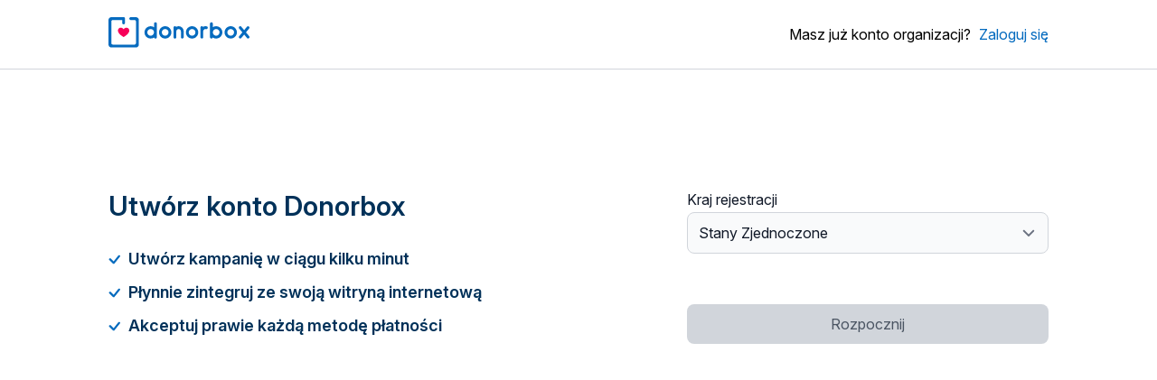

--- FILE ---
content_type: text/html; charset=utf-8
request_url: https://donorbox.org/pl/orgs/new?original_url=https%3A%2F%2Fdonorbox.org%2F%3Futm_source%3DPoweredby%26utm_campaign%3DHelp%2BUs%2BHelp%2BWildlife%26utm_content%3D25815&utm_campaign=Help+Us+Help+Wildlife&utm_content=25815&utm_source=Poweredby
body_size: 32834
content:
<!DOCTYPE html>
<html lang="pl">
  <head>
    <script>(function (window) {
  window.dataLayer = window.dataLayer || [];
  var db_org_id = "";
  var db_org_user_id = "";
  var gaParams = {};
  if (db_org_id) {
    gaParams['org_id'] = db_org_id;
  }
  if (db_org_user_id) {
    gaParams['org_user_id'] = db_org_user_id;
  }

  window.dataLayer.push(gaParams);

  var org_shareable_id = "";
  if (org_shareable_id) {
    window._linkedin_event_id = org_shareable_id;
  }
})(window);
(function (w, d, s, l, i) {
  w[l] = w[l] || [];
  w[l].push({
    'gtm.start':
      new Date().getTime(), event: 'gtm.js'
  });
  var f = d.getElementsByTagName(s)[0],
    j = d.createElement(s), dl = l != 'dataLayer' ? '&l=' + l : '';
  j.async = true;
  j.src =
    'https://www.googletagmanager.com/gtm.js?id=' + i + dl;
  f.parentNode.insertBefore(j, f);
})(window, document, 'script', 'dataLayer', 'GTM-NWL3C83');</script>
    <meta charset="utf-8">
<script type="text/javascript">window.NREUM||(NREUM={});NREUM.info={"beacon":"bam.nr-data.net","errorBeacon":"bam.nr-data.net","licenseKey":"NRJS-10f70b6b0c6e17f8701","applicationID":"1084090822","transactionName":"J1gKEEtXWltSQU1LBBdEDQtXF1lFUEBNVgQT","queueTime":1,"applicationTime":640,"agent":""}</script>
<script type="text/javascript">(window.NREUM||(NREUM={})).init={ajax:{deny_list:["bam.nr-data.net"]},feature_flags:["soft_nav"]};(window.NREUM||(NREUM={})).loader_config={licenseKey:"NRJS-10f70b6b0c6e17f8701",applicationID:"1084090822",browserID:"1134537599"};;/*! For license information please see nr-loader-rum-1.305.0.min.js.LICENSE.txt */
(()=>{var e,t,r={122:(e,t,r)=>{"use strict";r.d(t,{a:()=>i});var n=r(944);function i(e,t){try{if(!e||"object"!=typeof e)return(0,n.R)(3);if(!t||"object"!=typeof t)return(0,n.R)(4);const r=Object.create(Object.getPrototypeOf(t),Object.getOwnPropertyDescriptors(t)),a=0===Object.keys(r).length?e:r;for(let o in a)if(void 0!==e[o])try{if(null===e[o]){r[o]=null;continue}Array.isArray(e[o])&&Array.isArray(t[o])?r[o]=Array.from(new Set([...e[o],...t[o]])):"object"==typeof e[o]&&"object"==typeof t[o]?r[o]=i(e[o],t[o]):r[o]=e[o]}catch(e){r[o]||(0,n.R)(1,e)}return r}catch(e){(0,n.R)(2,e)}}},154:(e,t,r)=>{"use strict";r.d(t,{OF:()=>c,RI:()=>i,WN:()=>u,bv:()=>a,eN:()=>l,gm:()=>o,mw:()=>s,sb:()=>d});var n=r(863);const i="undefined"!=typeof window&&!!window.document,a="undefined"!=typeof WorkerGlobalScope&&("undefined"!=typeof self&&self instanceof WorkerGlobalScope&&self.navigator instanceof WorkerNavigator||"undefined"!=typeof globalThis&&globalThis instanceof WorkerGlobalScope&&globalThis.navigator instanceof WorkerNavigator),o=i?window:"undefined"!=typeof WorkerGlobalScope&&("undefined"!=typeof self&&self instanceof WorkerGlobalScope&&self||"undefined"!=typeof globalThis&&globalThis instanceof WorkerGlobalScope&&globalThis),s=Boolean("hidden"===o?.document?.visibilityState),c=/iPad|iPhone|iPod/.test(o.navigator?.userAgent),d=c&&"undefined"==typeof SharedWorker,u=((()=>{const e=o.navigator?.userAgent?.match(/Firefox[/\s](\d+\.\d+)/);Array.isArray(e)&&e.length>=2&&e[1]})(),Date.now()-(0,n.t)()),l=()=>"undefined"!=typeof PerformanceNavigationTiming&&o?.performance?.getEntriesByType("navigation")?.length>0},163:(e,t,r)=>{"use strict";r.d(t,{j:()=>E});var n=r(384),i=r(741);var a=r(555);r(860).K7.genericEvents;const o="experimental.resources",s="register",c=e=>{if(!e||"string"!=typeof e)return!1;try{document.createDocumentFragment().querySelector(e)}catch{return!1}return!0};var d=r(614),u=r(944),l=r(122);const f="[data-nr-mask]",g=e=>(0,l.a)(e,(()=>{const e={feature_flags:[],experimental:{allow_registered_children:!1,resources:!1},mask_selector:"*",block_selector:"[data-nr-block]",mask_input_options:{color:!1,date:!1,"datetime-local":!1,email:!1,month:!1,number:!1,range:!1,search:!1,tel:!1,text:!1,time:!1,url:!1,week:!1,textarea:!1,select:!1,password:!0}};return{ajax:{deny_list:void 0,block_internal:!0,enabled:!0,autoStart:!0},api:{get allow_registered_children(){return e.feature_flags.includes(s)||e.experimental.allow_registered_children},set allow_registered_children(t){e.experimental.allow_registered_children=t},duplicate_registered_data:!1},browser_consent_mode:{enabled:!1},distributed_tracing:{enabled:void 0,exclude_newrelic_header:void 0,cors_use_newrelic_header:void 0,cors_use_tracecontext_headers:void 0,allowed_origins:void 0},get feature_flags(){return e.feature_flags},set feature_flags(t){e.feature_flags=t},generic_events:{enabled:!0,autoStart:!0},harvest:{interval:30},jserrors:{enabled:!0,autoStart:!0},logging:{enabled:!0,autoStart:!0},metrics:{enabled:!0,autoStart:!0},obfuscate:void 0,page_action:{enabled:!0},page_view_event:{enabled:!0,autoStart:!0},page_view_timing:{enabled:!0,autoStart:!0},performance:{capture_marks:!1,capture_measures:!1,capture_detail:!0,resources:{get enabled(){return e.feature_flags.includes(o)||e.experimental.resources},set enabled(t){e.experimental.resources=t},asset_types:[],first_party_domains:[],ignore_newrelic:!0}},privacy:{cookies_enabled:!0},proxy:{assets:void 0,beacon:void 0},session:{expiresMs:d.wk,inactiveMs:d.BB},session_replay:{autoStart:!0,enabled:!1,preload:!1,sampling_rate:10,error_sampling_rate:100,collect_fonts:!1,inline_images:!1,fix_stylesheets:!0,mask_all_inputs:!0,get mask_text_selector(){return e.mask_selector},set mask_text_selector(t){c(t)?e.mask_selector="".concat(t,",").concat(f):""===t||null===t?e.mask_selector=f:(0,u.R)(5,t)},get block_class(){return"nr-block"},get ignore_class(){return"nr-ignore"},get mask_text_class(){return"nr-mask"},get block_selector(){return e.block_selector},set block_selector(t){c(t)?e.block_selector+=",".concat(t):""!==t&&(0,u.R)(6,t)},get mask_input_options(){return e.mask_input_options},set mask_input_options(t){t&&"object"==typeof t?e.mask_input_options={...t,password:!0}:(0,u.R)(7,t)}},session_trace:{enabled:!0,autoStart:!0},soft_navigations:{enabled:!0,autoStart:!0},spa:{enabled:!0,autoStart:!0},ssl:void 0,user_actions:{enabled:!0,elementAttributes:["id","className","tagName","type"]}}})());var p=r(154),h=r(324);let m=0;const v={buildEnv:h.F3,distMethod:h.Xs,version:h.xv,originTime:p.WN},b={consented:!1},y={appMetadata:{},get consented(){return this.session?.state?.consent||b.consented},set consented(e){b.consented=e},customTransaction:void 0,denyList:void 0,disabled:!1,harvester:void 0,isolatedBacklog:!1,isRecording:!1,loaderType:void 0,maxBytes:3e4,obfuscator:void 0,onerror:void 0,ptid:void 0,releaseIds:{},session:void 0,timeKeeper:void 0,registeredEntities:[],jsAttributesMetadata:{bytes:0},get harvestCount(){return++m}},_=e=>{const t=(0,l.a)(e,y),r=Object.keys(v).reduce((e,t)=>(e[t]={value:v[t],writable:!1,configurable:!0,enumerable:!0},e),{});return Object.defineProperties(t,r)};var w=r(701);const x=e=>{const t=e.startsWith("http");e+="/",r.p=t?e:"https://"+e};var S=r(836),k=r(241);const R={accountID:void 0,trustKey:void 0,agentID:void 0,licenseKey:void 0,applicationID:void 0,xpid:void 0},A=e=>(0,l.a)(e,R),T=new Set;function E(e,t={},r,o){let{init:s,info:c,loader_config:d,runtime:u={},exposed:l=!0}=t;if(!c){const e=(0,n.pV)();s=e.init,c=e.info,d=e.loader_config}e.init=g(s||{}),e.loader_config=A(d||{}),c.jsAttributes??={},p.bv&&(c.jsAttributes.isWorker=!0),e.info=(0,a.D)(c);const f=e.init,h=[c.beacon,c.errorBeacon];T.has(e.agentIdentifier)||(f.proxy.assets&&(x(f.proxy.assets),h.push(f.proxy.assets)),f.proxy.beacon&&h.push(f.proxy.beacon),e.beacons=[...h],function(e){const t=(0,n.pV)();Object.getOwnPropertyNames(i.W.prototype).forEach(r=>{const n=i.W.prototype[r];if("function"!=typeof n||"constructor"===n)return;let a=t[r];e[r]&&!1!==e.exposed&&"micro-agent"!==e.runtime?.loaderType&&(t[r]=(...t)=>{const n=e[r](...t);return a?a(...t):n})})}(e),(0,n.US)("activatedFeatures",w.B),e.runSoftNavOverSpa&&=!0===f.soft_navigations.enabled&&f.feature_flags.includes("soft_nav")),u.denyList=[...f.ajax.deny_list||[],...f.ajax.block_internal?h:[]],u.ptid=e.agentIdentifier,u.loaderType=r,e.runtime=_(u),T.has(e.agentIdentifier)||(e.ee=S.ee.get(e.agentIdentifier),e.exposed=l,(0,k.W)({agentIdentifier:e.agentIdentifier,drained:!!w.B?.[e.agentIdentifier],type:"lifecycle",name:"initialize",feature:void 0,data:e.config})),T.add(e.agentIdentifier)}},234:(e,t,r)=>{"use strict";r.d(t,{W:()=>a});var n=r(836),i=r(687);class a{constructor(e,t){this.agentIdentifier=e,this.ee=n.ee.get(e),this.featureName=t,this.blocked=!1}deregisterDrain(){(0,i.x3)(this.agentIdentifier,this.featureName)}}},241:(e,t,r)=>{"use strict";r.d(t,{W:()=>a});var n=r(154);const i="newrelic";function a(e={}){try{n.gm.dispatchEvent(new CustomEvent(i,{detail:e}))}catch(e){}}},261:(e,t,r)=>{"use strict";r.d(t,{$9:()=>d,BL:()=>s,CH:()=>g,Dl:()=>_,Fw:()=>y,PA:()=>m,Pl:()=>n,Pv:()=>k,Tb:()=>l,U2:()=>a,V1:()=>S,Wb:()=>x,bt:()=>b,cD:()=>v,d3:()=>w,dT:()=>c,eY:()=>p,fF:()=>f,hG:()=>i,k6:()=>o,nb:()=>h,o5:()=>u});const n="api-",i="addPageAction",a="addToTrace",o="addRelease",s="finished",c="interaction",d="log",u="noticeError",l="pauseReplay",f="recordCustomEvent",g="recordReplay",p="register",h="setApplicationVersion",m="setCurrentRouteName",v="setCustomAttribute",b="setErrorHandler",y="setPageViewName",_="setUserId",w="start",x="wrapLogger",S="measure",k="consent"},289:(e,t,r)=>{"use strict";r.d(t,{GG:()=>o,Qr:()=>c,sB:()=>s});var n=r(878),i=r(389);function a(){return"undefined"==typeof document||"complete"===document.readyState}function o(e,t){if(a())return e();const r=(0,i.J)(e),o=setInterval(()=>{a()&&(clearInterval(o),r())},500);(0,n.sp)("load",r,t)}function s(e){if(a())return e();(0,n.DD)("DOMContentLoaded",e)}function c(e){if(a())return e();(0,n.sp)("popstate",e)}},324:(e,t,r)=>{"use strict";r.d(t,{F3:()=>i,Xs:()=>a,xv:()=>n});const n="1.305.0",i="PROD",a="CDN"},374:(e,t,r)=>{r.nc=(()=>{try{return document?.currentScript?.nonce}catch(e){}return""})()},384:(e,t,r)=>{"use strict";r.d(t,{NT:()=>o,US:()=>u,Zm:()=>s,bQ:()=>d,dV:()=>c,pV:()=>l});var n=r(154),i=r(863),a=r(910);const o={beacon:"bam.nr-data.net",errorBeacon:"bam.nr-data.net"};function s(){return n.gm.NREUM||(n.gm.NREUM={}),void 0===n.gm.newrelic&&(n.gm.newrelic=n.gm.NREUM),n.gm.NREUM}function c(){let e=s();return e.o||(e.o={ST:n.gm.setTimeout,SI:n.gm.setImmediate||n.gm.setInterval,CT:n.gm.clearTimeout,XHR:n.gm.XMLHttpRequest,REQ:n.gm.Request,EV:n.gm.Event,PR:n.gm.Promise,MO:n.gm.MutationObserver,FETCH:n.gm.fetch,WS:n.gm.WebSocket},(0,a.i)(...Object.values(e.o))),e}function d(e,t){let r=s();r.initializedAgents??={},t.initializedAt={ms:(0,i.t)(),date:new Date},r.initializedAgents[e]=t}function u(e,t){s()[e]=t}function l(){return function(){let e=s();const t=e.info||{};e.info={beacon:o.beacon,errorBeacon:o.errorBeacon,...t}}(),function(){let e=s();const t=e.init||{};e.init={...t}}(),c(),function(){let e=s();const t=e.loader_config||{};e.loader_config={...t}}(),s()}},389:(e,t,r)=>{"use strict";function n(e,t=500,r={}){const n=r?.leading||!1;let i;return(...r)=>{n&&void 0===i&&(e.apply(this,r),i=setTimeout(()=>{i=clearTimeout(i)},t)),n||(clearTimeout(i),i=setTimeout(()=>{e.apply(this,r)},t))}}function i(e){let t=!1;return(...r)=>{t||(t=!0,e.apply(this,r))}}r.d(t,{J:()=>i,s:()=>n})},555:(e,t,r)=>{"use strict";r.d(t,{D:()=>s,f:()=>o});var n=r(384),i=r(122);const a={beacon:n.NT.beacon,errorBeacon:n.NT.errorBeacon,licenseKey:void 0,applicationID:void 0,sa:void 0,queueTime:void 0,applicationTime:void 0,ttGuid:void 0,user:void 0,account:void 0,product:void 0,extra:void 0,jsAttributes:{},userAttributes:void 0,atts:void 0,transactionName:void 0,tNamePlain:void 0};function o(e){try{return!!e.licenseKey&&!!e.errorBeacon&&!!e.applicationID}catch(e){return!1}}const s=e=>(0,i.a)(e,a)},566:(e,t,r)=>{"use strict";r.d(t,{LA:()=>s,bz:()=>o});var n=r(154);const i="xxxxxxxx-xxxx-4xxx-yxxx-xxxxxxxxxxxx";function a(e,t){return e?15&e[t]:16*Math.random()|0}function o(){const e=n.gm?.crypto||n.gm?.msCrypto;let t,r=0;return e&&e.getRandomValues&&(t=e.getRandomValues(new Uint8Array(30))),i.split("").map(e=>"x"===e?a(t,r++).toString(16):"y"===e?(3&a()|8).toString(16):e).join("")}function s(e){const t=n.gm?.crypto||n.gm?.msCrypto;let r,i=0;t&&t.getRandomValues&&(r=t.getRandomValues(new Uint8Array(e)));const o=[];for(var s=0;s<e;s++)o.push(a(r,i++).toString(16));return o.join("")}},606:(e,t,r)=>{"use strict";r.d(t,{i:()=>a});var n=r(908);a.on=o;var i=a.handlers={};function a(e,t,r,a){o(a||n.d,i,e,t,r)}function o(e,t,r,i,a){a||(a="feature"),e||(e=n.d);var o=t[a]=t[a]||{};(o[r]=o[r]||[]).push([e,i])}},607:(e,t,r)=>{"use strict";r.d(t,{W:()=>n});const n=(0,r(566).bz)()},614:(e,t,r)=>{"use strict";r.d(t,{BB:()=>o,H3:()=>n,g:()=>d,iL:()=>c,tS:()=>s,uh:()=>i,wk:()=>a});const n="NRBA",i="SESSION",a=144e5,o=18e5,s={STARTED:"session-started",PAUSE:"session-pause",RESET:"session-reset",RESUME:"session-resume",UPDATE:"session-update"},c={SAME_TAB:"same-tab",CROSS_TAB:"cross-tab"},d={OFF:0,FULL:1,ERROR:2}},630:(e,t,r)=>{"use strict";r.d(t,{T:()=>n});const n=r(860).K7.pageViewEvent},646:(e,t,r)=>{"use strict";r.d(t,{y:()=>n});class n{constructor(e){this.contextId=e}}},687:(e,t,r)=>{"use strict";r.d(t,{Ak:()=>d,Ze:()=>f,x3:()=>u});var n=r(241),i=r(836),a=r(606),o=r(860),s=r(646);const c={};function d(e,t){const r={staged:!1,priority:o.P3[t]||0};l(e),c[e].get(t)||c[e].set(t,r)}function u(e,t){e&&c[e]&&(c[e].get(t)&&c[e].delete(t),p(e,t,!1),c[e].size&&g(e))}function l(e){if(!e)throw new Error("agentIdentifier required");c[e]||(c[e]=new Map)}function f(e="",t="feature",r=!1){if(l(e),!e||!c[e].get(t)||r)return p(e,t);c[e].get(t).staged=!0,g(e)}function g(e){const t=Array.from(c[e]);t.every(([e,t])=>t.staged)&&(t.sort((e,t)=>e[1].priority-t[1].priority),t.forEach(([t])=>{c[e].delete(t),p(e,t)}))}function p(e,t,r=!0){const o=e?i.ee.get(e):i.ee,c=a.i.handlers;if(!o.aborted&&o.backlog&&c){if((0,n.W)({agentIdentifier:e,type:"lifecycle",name:"drain",feature:t}),r){const e=o.backlog[t],r=c[t];if(r){for(let t=0;e&&t<e.length;++t)h(e[t],r);Object.entries(r).forEach(([e,t])=>{Object.values(t||{}).forEach(t=>{t[0]?.on&&t[0]?.context()instanceof s.y&&t[0].on(e,t[1])})})}}o.isolatedBacklog||delete c[t],o.backlog[t]=null,o.emit("drain-"+t,[])}}function h(e,t){var r=e[1];Object.values(t[r]||{}).forEach(t=>{var r=e[0];if(t[0]===r){var n=t[1],i=e[3],a=e[2];n.apply(i,a)}})}},699:(e,t,r)=>{"use strict";r.d(t,{It:()=>a,KC:()=>s,No:()=>i,qh:()=>o});var n=r(860);const i=16e3,a=1e6,o="SESSION_ERROR",s={[n.K7.logging]:!0,[n.K7.genericEvents]:!1,[n.K7.jserrors]:!1,[n.K7.ajax]:!1}},701:(e,t,r)=>{"use strict";r.d(t,{B:()=>a,t:()=>o});var n=r(241);const i=new Set,a={};function o(e,t){const r=t.agentIdentifier;a[r]??={},e&&"object"==typeof e&&(i.has(r)||(t.ee.emit("rumresp",[e]),a[r]=e,i.add(r),(0,n.W)({agentIdentifier:r,loaded:!0,drained:!0,type:"lifecycle",name:"load",feature:void 0,data:e})))}},741:(e,t,r)=>{"use strict";r.d(t,{W:()=>a});var n=r(944),i=r(261);class a{#e(e,...t){if(this[e]!==a.prototype[e])return this[e](...t);(0,n.R)(35,e)}addPageAction(e,t){return this.#e(i.hG,e,t)}register(e){return this.#e(i.eY,e)}recordCustomEvent(e,t){return this.#e(i.fF,e,t)}setPageViewName(e,t){return this.#e(i.Fw,e,t)}setCustomAttribute(e,t,r){return this.#e(i.cD,e,t,r)}noticeError(e,t){return this.#e(i.o5,e,t)}setUserId(e){return this.#e(i.Dl,e)}setApplicationVersion(e){return this.#e(i.nb,e)}setErrorHandler(e){return this.#e(i.bt,e)}addRelease(e,t){return this.#e(i.k6,e,t)}log(e,t){return this.#e(i.$9,e,t)}start(){return this.#e(i.d3)}finished(e){return this.#e(i.BL,e)}recordReplay(){return this.#e(i.CH)}pauseReplay(){return this.#e(i.Tb)}addToTrace(e){return this.#e(i.U2,e)}setCurrentRouteName(e){return this.#e(i.PA,e)}interaction(e){return this.#e(i.dT,e)}wrapLogger(e,t,r){return this.#e(i.Wb,e,t,r)}measure(e,t){return this.#e(i.V1,e,t)}consent(e){return this.#e(i.Pv,e)}}},782:(e,t,r)=>{"use strict";r.d(t,{T:()=>n});const n=r(860).K7.pageViewTiming},836:(e,t,r)=>{"use strict";r.d(t,{P:()=>s,ee:()=>c});var n=r(384),i=r(990),a=r(646),o=r(607);const s="nr@context:".concat(o.W),c=function e(t,r){var n={},o={},u={},l=!1;try{l=16===r.length&&d.initializedAgents?.[r]?.runtime.isolatedBacklog}catch(e){}var f={on:p,addEventListener:p,removeEventListener:function(e,t){var r=n[e];if(!r)return;for(var i=0;i<r.length;i++)r[i]===t&&r.splice(i,1)},emit:function(e,r,n,i,a){!1!==a&&(a=!0);if(c.aborted&&!i)return;t&&a&&t.emit(e,r,n);var s=g(n);h(e).forEach(e=>{e.apply(s,r)});var d=v()[o[e]];d&&d.push([f,e,r,s]);return s},get:m,listeners:h,context:g,buffer:function(e,t){const r=v();if(t=t||"feature",f.aborted)return;Object.entries(e||{}).forEach(([e,n])=>{o[n]=t,t in r||(r[t]=[])})},abort:function(){f._aborted=!0,Object.keys(f.backlog).forEach(e=>{delete f.backlog[e]})},isBuffering:function(e){return!!v()[o[e]]},debugId:r,backlog:l?{}:t&&"object"==typeof t.backlog?t.backlog:{},isolatedBacklog:l};return Object.defineProperty(f,"aborted",{get:()=>{let e=f._aborted||!1;return e||(t&&(e=t.aborted),e)}}),f;function g(e){return e&&e instanceof a.y?e:e?(0,i.I)(e,s,()=>new a.y(s)):new a.y(s)}function p(e,t){n[e]=h(e).concat(t)}function h(e){return n[e]||[]}function m(t){return u[t]=u[t]||e(f,t)}function v(){return f.backlog}}(void 0,"globalEE"),d=(0,n.Zm)();d.ee||(d.ee=c)},843:(e,t,r)=>{"use strict";r.d(t,{G:()=>a,u:()=>i});var n=r(878);function i(e,t=!1,r,i){(0,n.DD)("visibilitychange",function(){if(t)return void("hidden"===document.visibilityState&&e());e(document.visibilityState)},r,i)}function a(e,t,r){(0,n.sp)("pagehide",e,t,r)}},860:(e,t,r)=>{"use strict";r.d(t,{$J:()=>u,K7:()=>c,P3:()=>d,XX:()=>i,Yy:()=>s,df:()=>a,qY:()=>n,v4:()=>o});const n="events",i="jserrors",a="browser/blobs",o="rum",s="browser/logs",c={ajax:"ajax",genericEvents:"generic_events",jserrors:i,logging:"logging",metrics:"metrics",pageAction:"page_action",pageViewEvent:"page_view_event",pageViewTiming:"page_view_timing",sessionReplay:"session_replay",sessionTrace:"session_trace",softNav:"soft_navigations",spa:"spa"},d={[c.pageViewEvent]:1,[c.pageViewTiming]:2,[c.metrics]:3,[c.jserrors]:4,[c.spa]:5,[c.ajax]:6,[c.sessionTrace]:7,[c.softNav]:8,[c.sessionReplay]:9,[c.logging]:10,[c.genericEvents]:11},u={[c.pageViewEvent]:o,[c.pageViewTiming]:n,[c.ajax]:n,[c.spa]:n,[c.softNav]:n,[c.metrics]:i,[c.jserrors]:i,[c.sessionTrace]:a,[c.sessionReplay]:a,[c.logging]:s,[c.genericEvents]:"ins"}},863:(e,t,r)=>{"use strict";function n(){return Math.floor(performance.now())}r.d(t,{t:()=>n})},878:(e,t,r)=>{"use strict";function n(e,t){return{capture:e,passive:!1,signal:t}}function i(e,t,r=!1,i){window.addEventListener(e,t,n(r,i))}function a(e,t,r=!1,i){document.addEventListener(e,t,n(r,i))}r.d(t,{DD:()=>a,jT:()=>n,sp:()=>i})},908:(e,t,r)=>{"use strict";r.d(t,{d:()=>n,p:()=>i});var n=r(836).ee.get("handle");function i(e,t,r,i,a){a?(a.buffer([e],i),a.emit(e,t,r)):(n.buffer([e],i),n.emit(e,t,r))}},910:(e,t,r)=>{"use strict";r.d(t,{i:()=>a});var n=r(944);const i=new Map;function a(...e){return e.every(e=>{if(i.has(e))return i.get(e);const t="function"==typeof e?e.toString():"",r=t.includes("[native code]"),a=t.includes("nrWrapper");return r||a||(0,n.R)(64,e?.name||t),i.set(e,r),r})}},944:(e,t,r)=>{"use strict";r.d(t,{R:()=>i});var n=r(241);function i(e,t){"function"==typeof console.debug&&(console.debug("New Relic Warning: https://github.com/newrelic/newrelic-browser-agent/blob/main/docs/warning-codes.md#".concat(e),t),(0,n.W)({agentIdentifier:null,drained:null,type:"data",name:"warn",feature:"warn",data:{code:e,secondary:t}}))}},969:(e,t,r)=>{"use strict";r.d(t,{TZ:()=>n,XG:()=>s,rs:()=>i,xV:()=>o,z_:()=>a});const n=r(860).K7.metrics,i="sm",a="cm",o="storeSupportabilityMetrics",s="storeEventMetrics"},990:(e,t,r)=>{"use strict";r.d(t,{I:()=>i});var n=Object.prototype.hasOwnProperty;function i(e,t,r){if(n.call(e,t))return e[t];var i=r();if(Object.defineProperty&&Object.keys)try{return Object.defineProperty(e,t,{value:i,writable:!0,enumerable:!1}),i}catch(e){}return e[t]=i,i}}},n={};function i(e){var t=n[e];if(void 0!==t)return t.exports;var a=n[e]={exports:{}};return r[e](a,a.exports,i),a.exports}i.m=r,i.d=(e,t)=>{for(var r in t)i.o(t,r)&&!i.o(e,r)&&Object.defineProperty(e,r,{enumerable:!0,get:t[r]})},i.f={},i.e=e=>Promise.all(Object.keys(i.f).reduce((t,r)=>(i.f[r](e,t),t),[])),i.u=e=>"nr-rum-1.305.0.min.js",i.o=(e,t)=>Object.prototype.hasOwnProperty.call(e,t),e={},t="NRBA-1.305.0.PROD:",i.l=(r,n,a,o)=>{if(e[r])e[r].push(n);else{var s,c;if(void 0!==a)for(var d=document.getElementsByTagName("script"),u=0;u<d.length;u++){var l=d[u];if(l.getAttribute("src")==r||l.getAttribute("data-webpack")==t+a){s=l;break}}if(!s){c=!0;var f={296:"sha512-5d2vxyStFUPOfDHT9dQVOYWpxtmlizsL0fkdd/2WoF9jpgffuafcXkVAk7VONtcgWtNK1KVDJrVso+GXv/VitQ=="};(s=document.createElement("script")).charset="utf-8",i.nc&&s.setAttribute("nonce",i.nc),s.setAttribute("data-webpack",t+a),s.src=r,0!==s.src.indexOf(window.location.origin+"/")&&(s.crossOrigin="anonymous"),f[o]&&(s.integrity=f[o])}e[r]=[n];var g=(t,n)=>{s.onerror=s.onload=null,clearTimeout(p);var i=e[r];if(delete e[r],s.parentNode&&s.parentNode.removeChild(s),i&&i.forEach(e=>e(n)),t)return t(n)},p=setTimeout(g.bind(null,void 0,{type:"timeout",target:s}),12e4);s.onerror=g.bind(null,s.onerror),s.onload=g.bind(null,s.onload),c&&document.head.appendChild(s)}},i.r=e=>{"undefined"!=typeof Symbol&&Symbol.toStringTag&&Object.defineProperty(e,Symbol.toStringTag,{value:"Module"}),Object.defineProperty(e,"__esModule",{value:!0})},i.p="https://js-agent.newrelic.com/",(()=>{var e={374:0,840:0};i.f.j=(t,r)=>{var n=i.o(e,t)?e[t]:void 0;if(0!==n)if(n)r.push(n[2]);else{var a=new Promise((r,i)=>n=e[t]=[r,i]);r.push(n[2]=a);var o=i.p+i.u(t),s=new Error;i.l(o,r=>{if(i.o(e,t)&&(0!==(n=e[t])&&(e[t]=void 0),n)){var a=r&&("load"===r.type?"missing":r.type),o=r&&r.target&&r.target.src;s.message="Loading chunk "+t+" failed.\n("+a+": "+o+")",s.name="ChunkLoadError",s.type=a,s.request=o,n[1](s)}},"chunk-"+t,t)}};var t=(t,r)=>{var n,a,[o,s,c]=r,d=0;if(o.some(t=>0!==e[t])){for(n in s)i.o(s,n)&&(i.m[n]=s[n]);if(c)c(i)}for(t&&t(r);d<o.length;d++)a=o[d],i.o(e,a)&&e[a]&&e[a][0](),e[a]=0},r=self["webpackChunk:NRBA-1.305.0.PROD"]=self["webpackChunk:NRBA-1.305.0.PROD"]||[];r.forEach(t.bind(null,0)),r.push=t.bind(null,r.push.bind(r))})(),(()=>{"use strict";i(374);var e=i(566),t=i(741);class r extends t.W{agentIdentifier=(0,e.LA)(16)}var n=i(860);const a=Object.values(n.K7);var o=i(163);var s=i(908),c=i(863),d=i(261),u=i(241),l=i(944),f=i(701),g=i(969);function p(e,t,i,a){const o=a||i;!o||o[e]&&o[e]!==r.prototype[e]||(o[e]=function(){(0,s.p)(g.xV,["API/"+e+"/called"],void 0,n.K7.metrics,i.ee),(0,u.W)({agentIdentifier:i.agentIdentifier,drained:!!f.B?.[i.agentIdentifier],type:"data",name:"api",feature:d.Pl+e,data:{}});try{return t.apply(this,arguments)}catch(e){(0,l.R)(23,e)}})}function h(e,t,r,n,i){const a=e.info;null===r?delete a.jsAttributes[t]:a.jsAttributes[t]=r,(i||null===r)&&(0,s.p)(d.Pl+n,[(0,c.t)(),t,r],void 0,"session",e.ee)}var m=i(687),v=i(234),b=i(289),y=i(154),_=i(384);const w=e=>y.RI&&!0===e?.privacy.cookies_enabled;function x(e){return!!(0,_.dV)().o.MO&&w(e)&&!0===e?.session_trace.enabled}var S=i(389),k=i(699);class R extends v.W{constructor(e,t){super(e.agentIdentifier,t),this.agentRef=e,this.abortHandler=void 0,this.featAggregate=void 0,this.loadedSuccessfully=void 0,this.onAggregateImported=new Promise(e=>{this.loadedSuccessfully=e}),this.deferred=Promise.resolve(),!1===e.init[this.featureName].autoStart?this.deferred=new Promise((t,r)=>{this.ee.on("manual-start-all",(0,S.J)(()=>{(0,m.Ak)(e.agentIdentifier,this.featureName),t()}))}):(0,m.Ak)(e.agentIdentifier,t)}importAggregator(e,t,r={}){if(this.featAggregate)return;const n=async()=>{let n;await this.deferred;try{if(w(e.init)){const{setupAgentSession:t}=await i.e(296).then(i.bind(i,305));n=t(e)}}catch(e){(0,l.R)(20,e),this.ee.emit("internal-error",[e]),(0,s.p)(k.qh,[e],void 0,this.featureName,this.ee)}try{if(!this.#t(this.featureName,n,e.init))return(0,m.Ze)(this.agentIdentifier,this.featureName),void this.loadedSuccessfully(!1);const{Aggregate:i}=await t();this.featAggregate=new i(e,r),e.runtime.harvester.initializedAggregates.push(this.featAggregate),this.loadedSuccessfully(!0)}catch(e){(0,l.R)(34,e),this.abortHandler?.(),(0,m.Ze)(this.agentIdentifier,this.featureName,!0),this.loadedSuccessfully(!1),this.ee&&this.ee.abort()}};y.RI?(0,b.GG)(()=>n(),!0):n()}#t(e,t,r){if(this.blocked)return!1;switch(e){case n.K7.sessionReplay:return x(r)&&!!t;case n.K7.sessionTrace:return!!t;default:return!0}}}var A=i(630),T=i(614);class E extends R{static featureName=A.T;constructor(e){var t;super(e,A.T),this.setupInspectionEvents(e.agentIdentifier),t=e,p(d.Fw,function(e,r){"string"==typeof e&&("/"!==e.charAt(0)&&(e="/"+e),t.runtime.customTransaction=(r||"http://custom.transaction")+e,(0,s.p)(d.Pl+d.Fw,[(0,c.t)()],void 0,void 0,t.ee))},t),this.importAggregator(e,()=>i.e(296).then(i.bind(i,943)))}setupInspectionEvents(e){const t=(t,r)=>{t&&(0,u.W)({agentIdentifier:e,timeStamp:t.timeStamp,loaded:"complete"===t.target.readyState,type:"window",name:r,data:t.target.location+""})};(0,b.sB)(e=>{t(e,"DOMContentLoaded")}),(0,b.GG)(e=>{t(e,"load")}),(0,b.Qr)(e=>{t(e,"navigate")}),this.ee.on(T.tS.UPDATE,(t,r)=>{(0,u.W)({agentIdentifier:e,type:"lifecycle",name:"session",data:r})})}}var N=i(843),I=i(782);class j extends R{static featureName=I.T;constructor(e){super(e,I.T),y.RI&&((0,N.u)(()=>(0,s.p)("docHidden",[(0,c.t)()],void 0,I.T,this.ee),!0),(0,N.G)(()=>(0,s.p)("winPagehide",[(0,c.t)()],void 0,I.T,this.ee)),this.importAggregator(e,()=>i.e(296).then(i.bind(i,117))))}}class P extends R{static featureName=g.TZ;constructor(e){super(e,g.TZ),y.RI&&document.addEventListener("securitypolicyviolation",e=>{(0,s.p)(g.xV,["Generic/CSPViolation/Detected"],void 0,this.featureName,this.ee)}),this.importAggregator(e,()=>i.e(296).then(i.bind(i,623)))}}new class extends r{constructor(e){var t;(super(),y.gm)?(this.features={},(0,_.bQ)(this.agentIdentifier,this),this.desiredFeatures=new Set(e.features||[]),this.desiredFeatures.add(E),this.runSoftNavOverSpa=[...this.desiredFeatures].some(e=>e.featureName===n.K7.softNav),(0,o.j)(this,e,e.loaderType||"agent"),t=this,p(d.cD,function(e,r,n=!1){if("string"==typeof e){if(["string","number","boolean"].includes(typeof r)||null===r)return h(t,e,r,d.cD,n);(0,l.R)(40,typeof r)}else(0,l.R)(39,typeof e)},t),function(e){p(d.Dl,function(t){if("string"==typeof t||null===t)return h(e,"enduser.id",t,d.Dl,!0);(0,l.R)(41,typeof t)},e)}(this),function(e){p(d.nb,function(t){if("string"==typeof t||null===t)return h(e,"application.version",t,d.nb,!1);(0,l.R)(42,typeof t)},e)}(this),function(e){p(d.d3,function(){e.ee.emit("manual-start-all")},e)}(this),function(e){p(d.Pv,function(t=!0){if("boolean"==typeof t){if((0,s.p)(d.Pl+d.Pv,[t],void 0,"session",e.ee),e.runtime.consented=t,t){const t=e.features.page_view_event;t.onAggregateImported.then(e=>{const r=t.featAggregate;e&&!r.sentRum&&r.sendRum()})}}else(0,l.R)(65,typeof t)},e)}(this),this.run()):(0,l.R)(21)}get config(){return{info:this.info,init:this.init,loader_config:this.loader_config,runtime:this.runtime}}get api(){return this}run(){try{const e=function(e){const t={};return a.forEach(r=>{t[r]=!!e[r]?.enabled}),t}(this.init),t=[...this.desiredFeatures];t.sort((e,t)=>n.P3[e.featureName]-n.P3[t.featureName]),t.forEach(t=>{if(!e[t.featureName]&&t.featureName!==n.K7.pageViewEvent)return;if(this.runSoftNavOverSpa&&t.featureName===n.K7.spa)return;if(!this.runSoftNavOverSpa&&t.featureName===n.K7.softNav)return;const r=function(e){switch(e){case n.K7.ajax:return[n.K7.jserrors];case n.K7.sessionTrace:return[n.K7.ajax,n.K7.pageViewEvent];case n.K7.sessionReplay:return[n.K7.sessionTrace];case n.K7.pageViewTiming:return[n.K7.pageViewEvent];default:return[]}}(t.featureName).filter(e=>!(e in this.features));r.length>0&&(0,l.R)(36,{targetFeature:t.featureName,missingDependencies:r}),this.features[t.featureName]=new t(this)})}catch(e){(0,l.R)(22,e);for(const e in this.features)this.features[e].abortHandler?.();const t=(0,_.Zm)();delete t.initializedAgents[this.agentIdentifier]?.features,delete this.sharedAggregator;return t.ee.get(this.agentIdentifier).abort(),!1}}}({features:[E,j,P],loaderType:"lite"})})()})();</script>

    <title>Zarejestruj sie w Donorbox – Oprogramowanie do obsługi darowizn dla wszystkich</title>



    <meta name="viewport" content="initial-scale=1.0, maximum-scale=1.0, minimum-scale=1.0, user-scalable=0">
    <meta name="description" content="Zacznij korzystać z oprogramowania do obsługi darowizn online Donorbox w 15 minut. Zarejestruj się już dziś, aby otrzymać bezpłatną wersję próbną!">
    <meta property="og:site_name" content="Donorbox">
    <meta property="og:title" content="Zarejestruj sie w Donorbox – Oprogramowanie do obsługi darowizn dla wszystkich">
    <meta property="og:description" content="Zacznij korzystać z oprogramowania do obsługi darowizn online Donorbox w 15 minut. Zarejestruj się już dziś, aby otrzymać bezpłatną wersję próbną!">
    <meta property="og:url" content="https://donorbox.org/pl/orgs/new?original_url=https%3A%2F%2Fdonorbox.org%2F%3Futm_source%3DPoweredby%26utm_campaign%3DHelp%2BUs%2BHelp%2BWildlife%26utm_content%3D25815&amp;utm_campaign=Help+Us+Help+Wildlife&amp;utm_content=25815&amp;utm_source=Poweredby&amp;cf_cache_lang=en">
    <meta property="og:type" content="website">

    <meta property="og:image" content="https://donorbox.org/assets/donorbox-fb-og-logo-8d826daade32a1d9cf2fff7b2632b21e86f08a765485702b4257d0e2073a09a0.jpg">
    <meta property="og:image:secure_url" content="https://donorbox.org/assets/donorbox-fb-og-logo-8d826daade32a1d9cf2fff7b2632b21e86f08a765485702b4257d0e2073a09a0.jpg">
    <meta property="p:domain_verify" content="15f937a36ca4206c387b05c20201ee34">

    

    <link rel="manifest" href="/manifest.json">
    <link rel="canonical" content="https://donorbox.org/pl/orgs/new">

    <meta content="#ffffff" name="theme-color" />
<meta content="#ffffff" name="msapplication-TileColor" />
<meta content="/ms-icon-144x144.png" name="msapplication-TileImage" />

<link rel="icon" type="image/x-icon" href="https://donorbox.org/favicon-16x16.png" sizes="16x16" />
<link rel="icon" type="image/x-icon" href="https://donorbox.org/favicon-32x32.png" sizes="32x32" />
<link rel="icon" type="image/x-icon" href="https://donorbox.org/favicon-96x96.png" sizes="96x96" />

<link href="/apple-icon-57x57.png" rel="apple-touch-icon" sizes="57x57" />
<link href="/apple-icon-60x60.png" rel="apple-touch-icon" sizes="60x60" />
<link href="/apple-icon-72x72.png" rel="apple-touch-icon" sizes="72x72" />
<link href="/apple-icon-76x76.png" rel="apple-touch-icon" sizes="76x76" />
<link href="/apple-icon-114x114.png" rel="apple-touch-icon" sizes="114x114" />
<link href="/apple-icon-120x120.png" rel="apple-touch-icon" sizes="120x120" />
<link href="/apple-icon-144x144.png" rel="apple-touch-icon" sizes="144x144" />
<link href="/apple-icon-152x152.png" rel="apple-touch-icon" sizes="152x152" />
<link href="/apple-icon-180x180.png" rel="apple-touch-icon" sizes="180x180" />

<link href="/android-icon-192x192.png" rel="icon" sizes="192x192" type="image/png" />


    <link rel="stylesheet" href="https://donorbox.org/assets/session-3d09ba017caf79a4c910c7f66afa8e2bbe58cf1ff313651c5ac3d1599cef9819.css" media="all" />
    <meta name="csrf-param" content="authenticity_token" />
<meta name="csrf-token" content="OlmptHu10ScVmSDlPfW6vxpNa22OkGte4GT8LDNJ-kOn-OiWp-hy3Pg2o2mlPni13ZRWfcaiWfA5hVYwmY2pSQ" />

    <script type="text/javascript">
  var kjs = window.kjs || function (a) {
    var c = { apiKey: a.apiKey, useDomain: a.useDomain };
    var d = document;
    setTimeout(function () {
      var b = d.createElement("script");
      b.src = a.url || "https://cdn.kiflo.com/k.js", d.getElementsByTagName("script")[0].parentNode.appendChild(b)
    });
    return c;
  }({ apiKey: "9c8f407a-8b34-4e16-b4c3-7933b4d7757e", useDomain: "donorbox.org" });
</script>

    <script async="true" defer="true">

  window.i18n = window.i18n || {};
  window.i18n.t = {"required_field":"Wypełnij to pole","answer_option_required":"Ta opcja wymaga podania wartości","at_least_one_option":"Wybierz co najmniej jedną opcję","monday":"Poniedziałek","tuesday":"Wtorek","wednesday":"Środa","thursday":"Czwartek","friday":"Piątek","saturday":"Sobota","sunday":"Niedziela","previous_period":"Poprzedni okres","current_period":"Bieżący okres","greater_than_or_equal_to":"Wartość musi być większa niż 1 lub równa tej liczbie.","froala_editor_placeholder":"Podkreśl ważne szczegóły i powiedz osobom biorącym udział w wydarzeniach, dlaczego warto przyjść.","min_length_field":"Tekst musi mieć co najmniej 2 znaki (obecnie wprowadzono 1 znak).","invalid_hex_color":"Dopasuj żądany format","froala_editor_insert_donorbox_variables":"Wstaw zmienne Donorbox","max_intervals_selected":"Można wybrać maksymalnie cztery interwały.","apply_changes":"Zastosować zmiany?","add_more_nonsequential":"Dodaj więcej nienastępujących po sobie znaków","avoid_common_dates":"Unikaj typowych dat i lat powiązanych z Twoją osobą","avoid_repeated_chars":"Unikaj dodawania powtórzonych znaków","capitalization_doesnt_help":"Wielkie litery nie robią wielkiej różnicy"};
</script>

  </head>
  <body locale="pl" id="session_orgs_new">
    <!-- Google Tag Manager (noscript) -->
<noscript>
  <iframe src="https://www.googletagmanager.com/ns.html?id=GTM-NWL3C83" height="0" width="0" style="display:none;visibility:hidden"></iframe>
</noscript>
<!-- End Google Tag Manager (noscript) -->

    <input type="hidden" name="app_env" id="app_env" value="production" autocomplete="off" />
    <input type="hidden" name="tapfiliate_tracking_id" id="tapfiliate_tracking_id" value="8990-cd80fe" autocomplete="off" />
    <div id="flash">
      

    </div>
    <header class="org_new_header">
  <a id="home_page_link" href="/pl">
    <img class="logo" alt="Donorbox" width="156" src="https://donorbox.org/assets/donorbox-logo-w-05cacae92465a95ece550571da7822cd04e6cab9113353402c327e92b280aa71.svg" />
</a>
  <p>
    Masz już konto organizacji?
    <a href="/pl/org_session/new">Zaloguj się</a>
  </p>
</header>




<section id="org_new_signup_flow" class="orgs-new">
  <article id="donorbox_account_feature">

  <h1>Utwórz konto Donorbox</h1>
  <ul>
    <li>
      Utwórz kampanię w ciągu kilku minut
    </li>
    <li>
      Płynnie zintegruj ze swoją witryną internetową
    </li>
    <li>
      Akceptuj prawie każdą metodę płatności
    </li>
  </ul>

</article>


  <article id="org_signup_steps">
    <form class="new_org" id="new_org" role="form" action="/pl/orgs/org_type" accept-charset="UTF-8" method="post"><input type="hidden" name="authenticity_token" value="EhZ5TM3Talk1OgIzC2u0OVrWS2OklblGIW8HA266CXarIlcl8bREg8EsfCXP2dLQvcyS2rIjzx68U-Q4_kFkTw" autocomplete="off" />
      <div 
        class="country_step show"
        id="country_section" 
        data-controller="session--country-select"
        data-session--country-select-unsupported-countries-value="[&quot;AF&quot;, &quot;AX&quot;, &quot;AS&quot;, &quot;AQ&quot;, &quot;BD&quot;, &quot;BQ&quot;, &quot;BV&quot;, &quot;IO&quot;, &quot;BN&quot;, &quot;CV&quot;, &quot;CM&quot;, &quot;CF&quot;, &quot;CX&quot;, &quot;CC&quot;, &quot;CG&quot;, &quot;CD&quot;, &quot;CI&quot;, &quot;CU&quot;, &quot;CW&quot;, &quot;GQ&quot;, &quot;SZ&quot;, &quot;FK&quot;, &quot;TF&quot;, &quot;GU&quot;, &quot;GG&quot;, &quot;HT&quot;, &quot;HM&quot;, &quot;VA&quot;, &quot;IR&quot;, &quot;IQ&quot;, &quot;IM&quot;, &quot;JE&quot;, &quot;KP&quot;, &quot;KR&quot;, &quot;XK&quot;, &quot;LA&quot;, &quot;LB&quot;, &quot;LR&quot;, &quot;LY&quot;, &quot;MO&quot;, &quot;YT&quot;, &quot;FM&quot;, &quot;MD&quot;, &quot;MC&quot;, &quot;MM&quot;, &quot;MP&quot;, &quot;PK&quot;, &quot;PS&quot;, &quot;PY&quot;, &quot;PN&quot;, &quot;PR&quot;, &quot;RE&quot;, &quot;RU&quot;, &quot;BL&quot;, &quot;SH&quot;, &quot;LC&quot;, &quot;LK&quot;, &quot;MF&quot;, &quot;SX&quot;, &quot;GS&quot;, &quot;SS&quot;, &quot;SD&quot;, &quot;SY&quot;, &quot;TL&quot;, &quot;TK&quot;, &quot;UM&quot;, &quot;UZ&quot;, &quot;EH&quot;, &quot;ZW&quot;]">
          
              <input autocomplete="off" type="hidden" value="Poweredby" name="org[utm_campaign_attributes][utm_source]" id="org_utm_campaign_attributes_utm_source" />
              <input autocomplete="off" type="hidden" name="org[utm_campaign_attributes][utm_medium]" id="org_utm_campaign_attributes_utm_medium" />
              <input autocomplete="off" type="hidden" value="Help Us Help Wildlife" name="org[utm_campaign_attributes][utm_campaign]" id="org_utm_campaign_attributes_utm_campaign" />
              <input autocomplete="off" type="hidden" name="org[utm_campaign_attributes][utm_term]" id="org_utm_campaign_attributes_utm_term" />
              <input autocomplete="off" type="hidden" value="25815" name="org[utm_campaign_attributes][utm_content]" id="org_utm_campaign_attributes_utm_content" />
              <input autocomplete="off" type="hidden" value="https://donorbox.org/?utm_source=Poweredby&amp;utm_campaign=Help+Us+Help+Wildlife&amp;utm_content=25815" name="org[utm_campaign_attributes][original_url]" id="org_utm_campaign_attributes_original_url" />
              <input autocomplete="off" type="hidden" name="org[utm_campaign_attributes][keyword]" id="org_utm_campaign_attributes_keyword" />

        <input autocomplete="off" type="hidden" name="org[website]" id="org_website" />
        <input autocomplete="off" type="hidden" name="org[name]" id="org_name" />
        <input autocomplete="off" type="hidden" name="org[email]" id="org_email" />

        <div class="form-group">
          <label for="operating_country_code">Kraj rejestracji</label>
            <select skip_default_ids="false" allow_method_names_outside_object="false" id="operating_country_code" data-action="change-&gt;session--country-select#handleChange" data-session--country-select-target="select" name="org[operating_country_code]"><option value="">Wybierz swój kraj</option>
<option value="AU">Australia</option>
<option value="CA">Kanada</option>
<option selected="selected" value="US">Stany Zjednoczone</option>
<option value="GB">Wielka Brytania</option>
<hr>
<option value="AF">Afganistan</option>
<option value="AL">Albania</option>
<option value="DZ">Algieria</option>
<option value="AD">Andora</option>
<option value="AO">Angola</option>
<option value="AI">Anguilla</option>
<option value="AQ">Antarktyka</option>
<option value="AG">Antigua i Barbuda</option>
<option value="SA">Arabia Saudyjska</option>
<option value="AR">Argentyna</option>
<option value="AM">Armenia</option>
<option value="AW">Aruba</option>
<option value="AU">Australia</option>
<option value="AT">Austria</option>
<option value="AZ">Azerbejdżan</option>
<option value="BS">Bahamy</option>
<option value="BH">Bahrajn</option>
<option value="BD">Bangladesz</option>
<option value="BB">Barbados</option>
<option value="BE">Belgia</option>
<option value="BZ">Belize</option>
<option value="BJ">Benin</option>
<option value="BM">Bermudy</option>
<option value="BT">Bhutan</option>
<option value="BY">Białoruś</option>
<option value="BO">Boliwia</option>
<option value="BQ">Bonaire, Sint Eustatius i Saba</option>
<option value="BA">Bośnia i Hercegowina</option>
<option value="BW">Botswana</option>
<option value="BR">Brazylia</option>
<option value="IO">Brytyjskie Terytorium Oceanu Indyjskiego</option>
<option value="VG">Brytyjskie Wyspy Dziewicze</option>
<option value="BG">Bułgaria</option>
<option value="BF">Burkina Faso</option>
<option value="BI">Burundi</option>
<option value="CL">Chile</option>
<option value="CN">Chiny</option>
<option value="HR">Chorwacja</option>
<option value="CW">Curaçao</option>
<option value="CY">Cypr</option>
<option value="TD">Czad</option>
<option value="ME">Czarnogóra</option>
<option value="CZ">Czechy</option>
<option value="UM">Dalekie Wyspy Mniejsze Stanów Zjednoczonych</option>
<option value="DK">Dania</option>
<option value="DM">Dominika</option>
<option value="DO">Dominikana</option>
<option value="DJ">Dżibuti</option>
<option value="EG">Egipt</option>
<option value="EC">Ekwador</option>
<option value="ER">Erytrea</option>
<option value="EE">Estonia</option>
<option value="SZ">Eswatini</option>
<option value="ET">Etiopia</option>
<option value="FK">Falklandy (Malwiny)</option>
<option value="RU">Federacja Rosyjska</option>
<option value="FJ">Fidżi</option>
<option value="PH">Filipiny</option>
<option value="FI">Finlandia</option>
<option value="FR">Francja</option>
<option value="TF">Francuskie Terytoria Południowe</option>
<option value="GA">Gabon</option>
<option value="GM">Gambia</option>
<option value="GS">Georgia Południowa i Sandwich Południowy</option>
<option value="GH">Ghana</option>
<option value="GI">Gibraltar</option>
<option value="GR">Grecja</option>
<option value="GD">Grenada</option>
<option value="GL">Grenlandia</option>
<option value="GE">Gruzja</option>
<option value="GU">Guam</option>
<option value="GG">Guernsey</option>
<option value="GY">Gujana</option>
<option value="GF">Gujana Francuska</option>
<option value="GP">Gwadelupa</option>
<option value="GT">Gwatemala</option>
<option value="GN">Gwinea</option>
<option value="GW">Gwinea Bissau</option>
<option value="GQ">Gwinea Równikowa</option>
<option value="HT">Haiti</option>
<option value="ES">Hiszpania</option>
<option value="NL">Holandia</option>
<option value="HN">Honduras</option>
<option value="HK">Hongkong</option>
<option value="IN">Indie</option>
<option value="ID">Indonezja</option>
<option value="IQ">Irak</option>
<option value="IR">Iran</option>
<option value="IE">Irlandia</option>
<option value="IS">Islandia</option>
<option value="IL">Izrael</option>
<option value="JM">Jamajka</option>
<option value="JP">Japonia</option>
<option value="YE">Jemen</option>
<option value="JE">Jersey</option>
<option value="JO">Jordania</option>
<option value="KY">Kajmany</option>
<option value="KH">Kambodża</option>
<option value="CM">Kamerun</option>
<option value="CA">Kanada</option>
<option value="QA">Katar</option>
<option value="KZ">Kazachstan</option>
<option value="KE">Kenia</option>
<option value="KG">Kirgistan</option>
<option value="KI">Kiribati</option>
<option value="CO">Kolumbia</option>
<option value="KM">Komory</option>
<option value="CG">Kongo</option>
<option value="CD">Kongo, Demokratyczna Republika Konga</option>
<option value="KP">Korea Północna</option>
<option value="KR">Korea Południowa</option>
<option value="XK">Kosovo</option>
<option value="CR">Kostaryka</option>
<option value="CU">Kuba</option>
<option value="KW">Kuwejt</option>
<option value="LA">Laos</option>
<option value="LS">Lesotho</option>
<option value="LB">Liban</option>
<option value="LR">Liberia</option>
<option value="LY">Libia</option>
<option value="LI">Liechtenstein</option>
<option value="LT">Litwa</option>
<option value="LV">Łotwa</option>
<option value="LU">Luksemburg</option>
<option value="MK">Macedonia Północna</option>
<option value="MG">Madagaskar</option>
<option value="YT">Majotta</option>
<option value="MO">Makau</option>
<option value="MW">Malawi</option>
<option value="MV">Malediwy</option>
<option value="MY">Malezja</option>
<option value="ML">Mali</option>
<option value="MT">Malta</option>
<option value="MP">Mariany Północne</option>
<option value="MA">Maroko</option>
<option value="MQ">Martynika</option>
<option value="MR">Mauretania</option>
<option value="MU">Mauritius</option>
<option value="MX">Meksyk</option>
<option value="FM">Mikronezja</option>
<option value="MM">Mjanma</option>
<option value="MD">Mołdawia</option>
<option value="MC">Monako</option>
<option value="MN">Mongolia</option>
<option value="MS">Montserrat</option>
<option value="MZ">Mozambik</option>
<option value="NA">Namibia</option>
<option value="NR">Nauru</option>
<option value="NP">Nepal</option>
<option value="DE">Niemcy</option>
<option value="NE">Niger</option>
<option value="NG">Nigeria</option>
<option value="NI">Nikaragua</option>
<option value="NU">Niue</option>
<option value="NO">Norwegia</option>
<option value="NC">Nowa Kaledonia</option>
<option value="NZ">Nowa Zelandia</option>
<option value="OM">Oman</option>
<option value="PK">Pakistan</option>
<option value="PW">Palau</option>
<option value="PS">Palestyna (państwo)</option>
<option value="PA">Panama</option>
<option value="BN">Państwo Brunei</option>
<option value="PG">Papua-Nowa Gwinea</option>
<option value="PY">Paragwaj</option>
<option value="PE">Peru</option>
<option value="PN">Pitcairn</option>
<option value="PF">Polinezja Francuska</option>
<option value="PL">Polska</option>
<option value="PR">Portoryko</option>
<option value="PT">Portugalia</option>
<option value="ZA">Republika Południowej Afryki</option>
<option value="CF">Republika Środkowoafrykańska</option>
<option value="CV">Republika Zielonego Przylądka</option>
<option value="RE">Reunion</option>
<option value="RW">Ruanda</option>
<option value="RO">Rumunia</option>
<option value="EH">Sahara Zachodnia</option>
<option value="KN">Saint Kitts i Nevis</option>
<option value="LC">Saint Lucia</option>
<option value="VC">Saint Vincent i Grenadyny</option>
<option value="BL">Saint-Barthélemy</option>
<option value="MF">Saint-Martin (część francuska)</option>
<option value="PM">Saint-Pierre i Miquelon</option>
<option value="SV">Salwador</option>
<option value="WS">Samoa</option>
<option value="AS">Samoa Amerykańskie</option>
<option value="SM">San Marino</option>
<option value="SN">Senegal</option>
<option value="RS">Serbia</option>
<option value="SC">Seszele</option>
<option value="SL">Sierra Leone</option>
<option value="SG">Singapur</option>
<option value="SX">Sint Maarten (część holenderska)</option>
<option value="SK">Słowacja</option>
<option value="SI">Słowenia</option>
<option value="SO">Somalia</option>
<option value="LK">Sri Lanka</option>
<option value="US">Stany Zjednoczone</option>
<option value="SD">Sudan</option>
<option value="SS">Sudan Południowy</option>
<option value="SR">Surinam</option>
<option value="SJ">Svalbard i Jan Mayen</option>
<option value="SY">Syryjska Republika Arabska</option>
<option value="CH">Szwajcaria</option>
<option value="SE">Szwecja</option>
<option value="TJ">Tadżykistan</option>
<option value="TH">Tajlandia</option>
<option value="TW">Tajwan</option>
<option value="TZ">Tanzania</option>
<option value="TL">Timor Wschodni</option>
<option value="TG">Togo</option>
<option value="TK">Tokelau</option>
<option value="TO">Tonga</option>
<option value="TT">Trynidad i Tobago</option>
<option value="TN">Tunezja</option>
<option value="TR">Turcja</option>
<option value="TM">Turkmenistan</option>
<option value="TC">Turks i Caicos</option>
<option value="TV">Tuvalu</option>
<option value="UG">Uganda</option>
<option value="UA">Ukraina</option>
<option value="UY">Urugwaj</option>
<option value="UZ">Uzbekistan</option>
<option value="VU">Vanuatu</option>
<option value="WF">Wallis i Futuna</option>
<option value="VA">Watykan</option>
<option value="HU">Węgry</option>
<option value="VE">Wenezuela</option>
<option value="GB">Wielka Brytania</option>
<option value="VN">Wietnam</option>
<option value="IT">Włochy</option>
<option value="CI">Wybrzeże Kości Słoniowej</option>
<option value="BV">Wyspa Bouveta</option>
<option value="CX">Wyspa Bożego Narodzenia</option>
<option value="IM">Wyspa Man</option>
<option value="SH">Wyspa Świętej Heleny, Wyspa Wniebowstąpienia i Tristan da Cunha</option>
<option value="AX">Wyspy Alandzkie</option>
<option value="CK">Wyspy Cooka</option>
<option value="VI">Wyspy Dziewicze Stanów Zjednoczonych</option>
<option value="HM">Wyspy Heard i McDonalda</option>
<option value="CC">Wyspy Kokosowe (Wyspy Keelinga)</option>
<option value="MH">Wyspy Marshalla</option>
<option value="NF">Wyspy Norfolk</option>
<option value="FO">Wyspy Owcze</option>
<option value="SB">Wyspy Salomona</option>
<option value="ST">Wyspy Świętego Tomasza i Książęca</option>
<option value="ZM">Zambia</option>
<option value="ZW">Zimbabwe</option>
<option value="AE">Zjednoczone Emiraty Arabskie</option></select>
        </div>
        <div class="button-group">
          <button class="button disable"
            id="country_submit"
            disabled="disabled"
            data-session--country-select-target="submit">
            Rozpocznij
          </button>
        </div>
      </div>
</form>  </article>
</section>

<input type="checkbox" name="exit_intent_modal_checkbox" id="exit_intent_modal_checkbox" value="1" />
<div class="modal modal-vertical-center" id="exit_intent_modal">
  <div class="modal-content">
    <span class="close" id="modal_close">
      &times;
    </span>
    <div class="modal-body">
      <picture>
        <source type="image/webp" srcset="https://donorbox.org/assets/session/sign-up-4df79f7d78d68d246d812e30f782a336386d0594441a9dee233e64c3af0bf788.webp "></source>
        <source type="image/png" srcset="https://donorbox.org/assets/session/sign-up-e1bd78b737f67ed5c52b5076c3ffc00048556f46e9a2032b2c4ad87e60066107.png "></source>

        <img alt="30-minutowa prezentacja" title="30-minutowa prezentacja" width="386" src="https://donorbox.org/assets/session/sign-up-e1bd78b737f67ed5c52b5076c3ffc00048556f46e9a2032b2c4ad87e60066107.png" />
      </picture>

      <div class="content-block">
        <h2>30-minutowa prezentacja</h2>
        <p>Dołącz do grupowej prezentacji, aby zobaczyć, dlaczego ponad 80 000 organizacji non profit korzysta z Donorbox do napędzania zbiórek pieniędzy.</p>
        <a target="_blank" class="button" href="https://my.demio.com/ref/oR11trQ82o0PrY13/?utm_source=popup&amp;utm_medium=signup&amp;utm_campaign=live+demo">Zapewnij sobie miejsce</a>
      </div>
    </div>
  </div>
</div>

<input type="checkbox" name="unsupported_country_modal_checkbox" id="unsupported_country_modal_checkbox" value="1" />
<div class="modal modal-vertical-center" id="unsupported_country_modal">
  <div class="modal-content">
    <span class="close" id="uc_modal_close">×</span>
    <div class="modal-body">
      <h2>Niestety, obecnie usługa Donorbox nie jest dostępna w Twoim kraju.</h2>
      <p>Stale pracujemy nad rozszerzeniem naszego zasięgu i mamy nadzieję, że wkrótce będziemy obsługiwać Twoją lokalizację.</p>
      <p>
        Jeśli masz jakiekolwiek pytania lub chcesz otrzymać powiadomienie, kiedy usługa Donorbox będzie dostępna w Twoim kraju, wyślij do nas wiadomość e-mail
        <a href="mailto:support@donorbox.org">support@donorbox.org</a>.
      </p>
      <p>Dziękujemy za zrozumienie!</p>
    </div>
  </div>
</div>



      <script src="https://script.tapfiliate.com/tapfiliate.js" type="text/javascript" async></script>

    <script src="//script.crazyegg.com/pages/scripts/0089/9758.js"></script>
    <script src="//cdnjs.cloudflare.com/ajax/libs/modernizr/2.8.2/modernizr.min.js"></script>
    <script src="https://js.stripe.com/v3/"></script>
    <script src="https://donorbox.org/assets/session-e62b7b3500593803b04146a7c81a3ee8cf2e37b387f2b5fedc3534b8168090a0.js"></script>
    <script src="https://donorbox.org/assets/controllers/index-d92597c94be3b5a5adba9c0f17fb1601585e59e54ed1e242cd99ce6f935198e5.js"></script>
    <script type="importmap" data-turbo-track="reload">{
  "imports": {
    "turbo_application": "/assets/turbo_application-2af7f771ef1c1b308032db8bfdbada7535a04abadc10dfce251c58b0b672df8d.js",
    "campaign_turbo": "/assets/campaign_turbo-0212695c9db65f24cd7e61e70342d93e9e9e64de9e5a941b898cba15a5a708c5.js",
    "@hotwired/turbo-rails": "/assets/turbo.min-384e6ea68bc11c23874c4149f4fa976bd41b66f9a7af29b3e53a243f7f5e7bb9.js",
    "@hotwired/stimulus": "/assets/stimulus-910cce770e3ddfbdac1cb75c9226b4a0d2227776300a5e5eb3cf0b9230405aa5.js",
    "@hotwired/stimulus-loading": "/assets/stimulus-loading-33821e7eb3325d2a33e72401075ecdad6d5c48ffe0b9535bdae0c6604c551b91.js",
    "drag_and_drop": "/assets/drag_and_drop-7ed91ea4ec50746bc742ef7ab151d9407edadde33ca3773795567a0eeaef6b35.js",
    "debounce": "/assets/debounce-db04ce266b36fde45e96482e700e6bcdd1650c7023498f2b9986677940b2fe06.js",
    "donorbox-components": "/assets/donorbox-components-264ff33b22d2909c8bc10116ae0bec7dcf533328679be638fc7f3280a76c836b.js",
    "chart.js": "https://ga.jspm.io/npm:chart.js@4.4.3/dist/chart.js",
    "@kurkle/color": "https://ga.jspm.io/npm:@kurkle/color@0.3.2/dist/color.esm.js",
    "froala-editor": "https://ga.jspm.io/npm:froala-editor@4.2.1/js/froala_editor.min.js",
    "d3": "https://ga.jspm.io/npm:d3@7.9.0/src/index.js",
    "d3-array": "https://ga.jspm.io/npm:d3-array@3.2.4/src/index.js",
    "d3-axis": "https://ga.jspm.io/npm:d3-axis@3.0.0/src/index.js",
    "d3-brush": "https://ga.jspm.io/npm:d3-brush@3.0.0/src/index.js",
    "d3-chord": "https://ga.jspm.io/npm:d3-chord@3.0.1/src/index.js",
    "d3-color": "https://ga.jspm.io/npm:d3-color@3.1.0/src/index.js",
    "d3-contour": "https://ga.jspm.io/npm:d3-contour@4.0.2/src/index.js",
    "d3-delaunay": "https://ga.jspm.io/npm:d3-delaunay@6.0.4/src/index.js",
    "d3-dispatch": "https://ga.jspm.io/npm:d3-dispatch@3.0.1/src/index.js",
    "d3-drag": "https://ga.jspm.io/npm:d3-drag@3.0.0/src/index.js",
    "d3-dsv": "https://ga.jspm.io/npm:d3-dsv@3.0.1/src/index.js",
    "d3-ease": "https://ga.jspm.io/npm:d3-ease@3.0.1/src/index.js",
    "d3-fetch": "https://ga.jspm.io/npm:d3-fetch@3.0.1/src/index.js",
    "d3-force": "https://ga.jspm.io/npm:d3-force@3.0.0/src/index.js",
    "d3-format": "https://ga.jspm.io/npm:d3-format@3.1.0/src/index.js",
    "d3-geo": "https://ga.jspm.io/npm:d3-geo@3.1.1/src/index.js",
    "d3-hierarchy": "https://ga.jspm.io/npm:d3-hierarchy@3.1.2/src/index.js",
    "d3-interpolate": "https://ga.jspm.io/npm:d3-interpolate@3.0.1/src/index.js",
    "d3-path": "https://ga.jspm.io/npm:d3-path@3.1.0/src/index.js",
    "d3-polygon": "https://ga.jspm.io/npm:d3-polygon@3.0.1/src/index.js",
    "d3-quadtree": "https://ga.jspm.io/npm:d3-quadtree@3.0.1/src/index.js",
    "d3-random": "https://ga.jspm.io/npm:d3-random@3.0.1/src/index.js",
    "d3-scale": "https://ga.jspm.io/npm:d3-scale@4.0.2/src/index.js",
    "d3-scale-chromatic": "https://ga.jspm.io/npm:d3-scale-chromatic@3.1.0/src/index.js",
    "d3-selection": "https://ga.jspm.io/npm:d3-selection@3.0.0/src/index.js",
    "d3-shape": "https://ga.jspm.io/npm:d3-shape@3.2.0/src/index.js",
    "d3-time": "https://ga.jspm.io/npm:d3-time@3.1.0/src/index.js",
    "d3-time-format": "https://ga.jspm.io/npm:d3-time-format@4.1.0/src/index.js",
    "d3-timer": "https://ga.jspm.io/npm:d3-timer@3.0.1/src/index.js",
    "d3-transition": "https://ga.jspm.io/npm:d3-transition@3.0.1/src/index.js",
    "d3-zoom": "https://ga.jspm.io/npm:d3-zoom@3.0.0/src/index.js",
    "html2canvas": "https://ga.jspm.io/npm:html2canvas@1.4.1/dist/html2canvas.js",
    "delaunator": "https://ga.jspm.io/npm:delaunator@5.0.1/index.js",
    "internmap": "https://ga.jspm.io/npm:internmap@2.0.3/src/index.js",
    "robust-predicates": "https://ga.jspm.io/npm:robust-predicates@3.0.2/index.js",
    "@rails/actioncable": "https://ga.jspm.io/npm:@rails/actioncable@8.0.200/app/assets/javascripts/actioncable.esm.js",
    "controllers/additional_filters_controller": "/assets/controllers/additional_filters_controller-da610fa880a0249a433e001fa2e069e122e03b4ff6624ce99b756c48cdc0d57d.js",
    "controllers/admin/disabled_empty_field_button_controller": "/assets/controllers/admin/disabled_empty_field_button_controller-e75a311591de06e58a3e62eee7483c0137dbbc13e14aae420359b269f108fa25.js",
    "controllers/admin/orgs/confirmation_controller": "/assets/controllers/admin/orgs/confirmation_controller-8945d84a12a8d1f58d2f28bc5ba0f99aa13f7cd53fa8d6b1d19583c5f54f2022.js",
    "controllers/admin/resource_lookup_controller": "/assets/controllers/admin/resource_lookup_controller-b9c11538a4e4b7c14f2809922f4468d114f05c26710532581a26212bcd929b3c.js",
    "controllers/admin/select_all_controller": "/assets/controllers/admin/select_all_controller-4c9ab54f9a9f76318de3804154263fe4a9c93729d431ef4968ee5310d261bdb9.js",
    "controllers/admin/toggle_association_controller": "/assets/controllers/admin/toggle_association_controller-dbb846bc48a11d84c2b0d09f6d618a2ff09d867581451b051fbab33b70be9253.js",
    "controllers/application": "/assets/controllers/application-c54c7e027f35296aa64838edabee547ef077123e915b5216ea070bbbd84cde23.js",
    "controllers/array_field_controller": "/assets/controllers/array_field_controller-6916f276b944be1a21a4e54ba701dd2417e33e2b5d25e0e5b4bb4534003e4723.js",
    "controllers/article_order_controller": "/assets/controllers/article_order_controller-070a8c7661f2e81542b84d675387acceb9d9edb0fb8544b029e45f493626ab28.js",
    "controllers/back_navigation_controller": "/assets/controllers/back_navigation_controller-b5420c1e1d01dd7f2bd79ddae28a6acb56bb71adf63b8b206b0a9ee1abbb258b.js",
    "controllers/click_controller": "/assets/controllers/click_controller-c21e7edef3f4f7fe86ea56af87b38cc817487af1f7b856598ecbca519f0bebc9.js",
    "controllers/clipboard_controller": "/assets/controllers/clipboard_controller-6d04311cca3ea270ebbdae61114a5b4f97d7bef66ad363dc050ee2ebeed7d2c9.js",
    "controllers/conditional_validation_controller": "/assets/controllers/conditional_validation_controller-7dedbeffae369d90f1cf2144424c769c29a9ddb310adb5d5773012fbe728c7b5.js",
    "controllers/cookie_controller": "/assets/controllers/cookie_controller-cb8b7151f97b401e19230fba786565aeadee6aebf2db4825d1c0efa94de1df39.js",
    "controllers/copy_code_controller": "/assets/controllers/copy_code_controller-32d86486cebc6a1e4faa13c62ba73aa8e849e677c63712a2bc5ac8f2e9a73907.js",
    "controllers/copy_link_controller": "/assets/controllers/copy_link_controller-11805796c84191afe3f13cc74d58b1766d4d88b6bdb5b2c844c02f8f4b94edea.js",
    "controllers/csv_watcher_controller": "/assets/controllers/csv_watcher_controller-0411557030b4dc5a53ee54c5aadd445049a1f4b28c4f9761e0a50aeef2794640.js",
    "controllers/custom_amount_controller": "/assets/controllers/custom_amount_controller-9fa1d9ee9664d85a337d8fd5bd88602666d6b0c6ed3ba61f619f402f495228db.js",
    "controllers/date_filter_component_controller": "/assets/controllers/date_filter_component_controller-b563ec78f7a40fb7b54a75cdc203fa909c0b3ea00687422f15544a6caa6c5f97.js",
    "controllers/deselect_radio_button_controller": "/assets/controllers/deselect_radio_button_controller-af1a3dbfdf0325d2bec5fe3bad787818e6eeb55d2634f705a5756fa72d74a70f.js",
    "controllers/details_controller": "/assets/controllers/details_controller-f7bec873482e9198508977bfe1d9dcc9cb766eac4ae1adaa685922e9fa096e9a.js",
    "controllers/disable_controller": "/assets/controllers/disable_controller-41a7cd4ae25e37e0050a966293ea3ea84e45769d7375e27c4d3c933b072d5bdf.js",
    "controllers/disable_messaging_controller": "/assets/controllers/disable_messaging_controller-3af40660e695909c143e615fd127c7e799f7e57da29b6da461abd5aa191ebd76.js",
    "controllers/disable_submit_controller": "/assets/controllers/disable_submit_controller-54c620dd7b349d3d3ccf79a4c6eb15682b306e63ac2806dfda2c853c3febe24d.js",
    "controllers/donation_entity_form_controller": "/assets/controllers/donation_entity_form_controller-3d1ea94c55ae558072eea2f1970b3a2ac04aac1c3f1c8bc3c13e4dbdcbc05753.js",
    "controllers/drag_refresh_controller": "/assets/controllers/drag_refresh_controller-fe586bf6673f731326b0364895188e832ffd42d1ea80c2cb3c2ef6dd99ba172c.js",
    "controllers/dropdown_reset_controller": "/assets/controllers/dropdown_reset_controller-02c83fed6582d09a5b78abddc1bb5a50bbc6d1681f6c2387aab0ff68affd8f7c.js",
    "controllers/events/additional_question_controller": "/assets/controllers/events/additional_question_controller-9660a02900bb1117d881344fd57cb754ff3d6909689ef7236b98f975db426156.js",
    "controllers/events/background_image_controller": "/assets/controllers/events/background_image_controller-3f59b846ed75d70191a0c0f93bd6b4467b5856b815b7c81af329a91db8938b19.js",
    "controllers/events/capacity_controller": "/assets/controllers/events/capacity_controller-94aefda0627bee43154eeb16cd938763d0cc0618635112856f129cceb83c1929.js",
    "controllers/events/date_and_time_controller": "/assets/controllers/events/date_and_time_controller-36114534d3d1c9ab3dabb92d383d928a2494f0638196b18974753ccc88d73948.js",
    "controllers/events/fmv_controller": "/assets/controllers/events/fmv_controller-29dda11a007f86986fe57cd3c49825bc2520db04191bd7aa6ad505f9109829fe.js",
    "controllers/events/location_controller": "/assets/controllers/events/location_controller-b382a12587ed81b22a521a1c53d0b7bc13a92e91625948bb8ee2412e17344b4a.js",
    "controllers/events/price_controller": "/assets/controllers/events/price_controller-c88472c21d924c5ad2cd528b36ca44281648ddd3c7f1ab0bc7fcb7e39dbdbd67.js",
    "controllers/fees_controller": "/assets/controllers/fees_controller-bbab82e7fead4070af528ebae23aecc4164f8c7fc05672d49b55042a10d070f9.js",
    "controllers/file_input_controller": "/assets/controllers/file_input_controller-d8661251f353636cda7a440cb09ee59492d4a4af191290c1153d6c9a6389d26b.js",
    "controllers/file_url_form_controller": "/assets/controllers/file_url_form_controller-4c09e87c02a0063a206697b67ae50fedd8910d27cbca2afc6890c59d2be16427.js",
    "controllers/filestack_controller": "/assets/controllers/filestack_controller-b49eb2668cd07eacdd72ea0d86e3bf9e507aff1f535381752b55d274e5414011.js",
    "controllers/filter_component_controller": "/assets/controllers/filter_component_controller-cfd552558fbabfa65d5afb893a55cc98660f699e5d6e7eca58b91e21e5b9f249.js",
    "controllers/fmv_amount_controller": "/assets/controllers/fmv_amount_controller-6c29891045a33ef649918b679f354f002145cba2bea15ca3b5f6ec02a6c7e37c.js",
    "controllers/form_custom_theme_editor_controller": "/assets/controllers/form_custom_theme_editor_controller-9d1b0434c3fad3c67cd2471239a05b52dd909a0238dfaf0ea7751771f108616c.js",
    "controllers/form_validator_controller": "/assets/controllers/form_validator_controller-0149fa7f43c764d25ea52e45eac34fc8255c3927ae9f6b7420fb0e02f125a19d.js",
    "controllers/frame_missing_handler_controller": "/assets/controllers/frame_missing_handler_controller-fc772bf63617f44197b1078b4bb602cf08d3927768eae16c222bd2eee8a3ae7f.js",
    "controllers/froala_controller": "/assets/controllers/froala_controller-a6984ef69a4b30f7181147cef6cd247328b88466225eb54427665885b84d1f0d.js",
    "controllers/honor_controller": "/assets/controllers/honor_controller-ba783cc80b175e8c2169fde452848329eb4b0584d9e8adeea3f4e2a4efe22312.js",
    "controllers/inbox_messages_controller": "/assets/controllers/inbox_messages_controller-ab41ac456dac5c1773f23a428f44dac1f185289a334aff12cc4befb3379557a2.js",
    "controllers": "/assets/controllers/index-d92597c94be3b5a5adba9c0f17fb1601585e59e54ed1e242cd99ce6f935198e5.js",
    "controllers/input_mask_controller": "/assets/controllers/input_mask_controller-e483afeecc6556d71beac47eeb818d0434b37b6c6089701f77e3f6007664ece6.js",
    "controllers/input_validation_controller": "/assets/controllers/input_validation_controller-b175d141f12f6717c22a374126748d645cf28862161266edd3aff550647d31a3.js",
    "controllers/language_selector_controller": "/assets/controllers/language_selector_controller-6b7cc87e077e40c95eccd8af223022dc9eb08395e05a0e3e62a1b44d0283968a.js",
    "controllers/launchpad/color_picker_controller": "/assets/controllers/launchpad/color_picker_controller-118cd3652470b93cbafb4ae2051d02b9fac349c5ee0504b6107c47be402998ad.js",
    "controllers/launchpad/copy_link_controller": "/assets/controllers/launchpad/copy_link_controller-fc53a662c68aae56dc5b35f4d597c44383049e2e71ca4f94a7e447d931d0fa1f.js",
    "controllers/launchpad/donate_button/css_button": "/assets/controllers/launchpad/donate_button/css_button-384d17be41f325d152177d2f41b3ed72031929989b5da75538e749e886d1f30d.js",
    "controllers/launchpad/donate_button/png_renderer": "/assets/controllers/launchpad/donate_button/png_renderer-306e3458093a2063cd2fb9da5c6bfac6adfbeeed98b55e9a968756c646b52030.js",
    "controllers/launchpad/donate_button/regular_button_renderer": "/assets/controllers/launchpad/donate_button/regular_button_renderer-c64935354c0b573975ebf1257dba24f286c20a882828e20773d03691b5d0fee9.js",
    "controllers/launchpad/donate_button/sticky_button_renderer": "/assets/controllers/launchpad/donate_button/sticky_button_renderer-096d5ec7211eb41f52d1a6c4218e329f916b0902d3a1f8d45e132f41483de526.js",
    "controllers/launchpad/donate_button_controller": "/assets/controllers/launchpad/donate_button_controller-b5015599009bd2fad0d038c6f3cbf7899b1fabb576a88e72cc5072e681bf97eb.js",
    "controllers/launchpad/donate_modal/css_button": "/assets/controllers/launchpad/donate_modal/css_button-384d17be41f325d152177d2f41b3ed72031929989b5da75538e749e886d1f30d.js",
    "controllers/launchpad/donate_modal/regular_button_renderer": "/assets/controllers/launchpad/donate_modal/regular_button_renderer-9afcf5fedfe46d7bcc27ad6798b9e10bc3e6bed311a3b77caa2a56b85cd055ea.js",
    "controllers/launchpad/donate_modal/sticky_button_renderer": "/assets/controllers/launchpad/donate_modal/sticky_button_renderer-6ea79058cbea000c157c026ee7fbb67823c8299110de48aee5e7f1101cbc992e.js",
    "controllers/launchpad/donate_modal_controller": "/assets/controllers/launchpad/donate_modal_controller-0ef3669a28b51146659961b432f037c97f45b46e10bf36cca92e66b7017e43b1.js",
    "controllers/launchpad/donate_page_controller": "/assets/controllers/launchpad/donate_page_controller-19b3126c9990ad32ec5fb68eaa1a183de936ca57cc8f1ca43088510cdc5eb0c9.js",
    "controllers/launchpad/donor_wall_controller": "/assets/controllers/launchpad/donor_wall_controller-07b4f839ce00c50efec9a3677159620dc7fb202212a49dbefcd0224102fd16f6.js",
    "controllers/launchpad/embedded_form_controller": "/assets/controllers/launchpad/embedded_form_controller-159fca5c83486b8c06cdb54ac946910d55008e72bb5716c0965e51353e158be2.js",
    "controllers/launchpad/goal_meter_controller": "/assets/controllers/launchpad/goal_meter_controller-00110ddb3a52b8ee2e141510d8ded81ea00e259b4a817eea3be9f05765193287.js",
    "controllers/launchpad/param_input_controller": "/assets/controllers/launchpad/param_input_controller-e08e7f5a12db357c8cdd9b8bac9f50e4ffcf3b4da04916724e622b9d4eaf8aad.js",
    "controllers/launchpad/reload_iframe_controller": "/assets/controllers/launchpad/reload_iframe_controller-4aaec31869d5ca56a7c1d99828de0e7679ad503a89a54985cc6755094ab5aa13.js",
    "controllers/launchpad/sticky_button_controller": "/assets/controllers/launchpad/sticky_button_controller-f0490a351992266ee194072bc0365b2d823b9764fa8db594fa6cd04510bc86b5.js",
    "controllers/launchpad/update_url_controller": "/assets/controllers/launchpad/update_url_controller-675b40b67910df83aa3eb158ee98f358e6b4c1f4928a1f93a1fade39cc7a5150.js",
    "controllers/load_card_reader_controller": "/assets/controllers/load_card_reader_controller-3ada01b330578f02673ae01af69f88520e333e0687db05d271e8dd3dc464f931.js",
    "controllers/loading_controller": "/assets/controllers/loading_controller-4e19dbaa2d3423f721be4977d7bf06b5a7f43d63a711daa3c8c926f22060a0e9.js",
    "controllers/main_filter_controller": "/assets/controllers/main_filter_controller-45e34bf44d799a9e8082d9201943477e5f6d14b404fb925470d3963d4ae006b7.js",
    "controllers/menu_controller": "/assets/controllers/menu_controller-d95db4af5687ed83ee9edd696d736a95a9478cfbc81c77568603529105246053.js",
    "controllers/mobile_alert_controller": "/assets/controllers/mobile_alert_controller-80b35f7b562d8e7c294591a28056f033b3259265769628fac00fe95ac02e1a32.js",
    "controllers/multiselect_controller": "/assets/controllers/multiselect_controller-7ab50f44b83639a26449949a558b21f301606236a3ba0196c3610625ad0f3287.js",
    "controllers/numeric_input_controller": "/assets/controllers/numeric_input_controller-639fcf03eb8337202acd780dba9c8cf593c83a4b5e548ab929553e7936ea7d97.js",
    "controllers/offline_donations_history_controller": "/assets/controllers/offline_donations_history_controller-1c0af8bc41f3dfba50d2afe3bc0995c0f119759040efe8cd5d5c611258d7b5fa.js",
    "controllers/onboarding_controller": "/assets/controllers/onboarding_controller-e867695b753b94685cf49b7cf737a1a7990b7b2b821c8ccb5c70a56f7de5b645.js",
    "controllers/org_admin/apple_pay_domains_controller": "/assets/controllers/org_admin/apple_pay_domains_controller-92feb1842a7601b48b1e99683adeea744572e39dfe57295e830f7356d361eece.js",
    "controllers/org_admin/autocompletion_controller": "/assets/controllers/org_admin/autocompletion_controller-fb2116061be302aec23851a7ce3c1eb362d85fcbdbc299d577647982f53ea3a4.js",
    "controllers/org_admin/currency_filter_controller": "/assets/controllers/org_admin/currency_filter_controller-651ec00d9085355fa2b130b4bec568344436ff2cc87e0addb2d0e3d1fe79ac06.js",
    "controllers/org_admin/custom_question_controller": "/assets/controllers/org_admin/custom_question_controller-d27512b7f93c0d456e7cfcb9085a61ecb674d94dd05d4eac0a57e2e5f75dbdeb.js",
    "controllers/org_admin/custom_question_modal_controller": "/assets/controllers/org_admin/custom_question_modal_controller-588e7284e36b0bb1795471f1e69aeb5f0bac6341bff9531e0f1fca34ed037023.js",
    "controllers/org_admin/dashboard/accordion_controller": "/assets/controllers/org_admin/dashboard/accordion_controller-2f638d66f19a0a8671730a59fe22c49f749ead047b3534aa1d3e9aabde51763a.js",
    "controllers/org_admin/dashboard/beamer_controller": "/assets/controllers/org_admin/dashboard/beamer_controller-02c71b7bfffc62abab8af071e2e4edd6d86a234a22d21630e0c1c106d8cc9265.js",
    "controllers/org_admin/dashboard/linkedin_conversion_controller": "/assets/controllers/org_admin/dashboard/linkedin_conversion_controller-df62981d064535a2689ad605daa0fbd528e02a61a5ecdbc3e31969b6ed632a05.js",
    "controllers/org_admin/dashboard/search_form_controller": "/assets/controllers/org_admin/dashboard/search_form_controller-c3c65de4298f32eb227e256bb59776906184ca722f0bd54ef33fb0d42b7fc7af.js",
    "controllers/org_admin/dashboard/setup_guide_controller": "/assets/controllers/org_admin/dashboard/setup_guide_controller-6bdad30122c9f22c70ddef083e58d5f6cdcc6e3b430b3409630a4f815f7cef82.js",
    "controllers/org_admin/dashboard/tapfiliate_controller": "/assets/controllers/org_admin/dashboard/tapfiliate_controller-024b91b2ecc665a52f96443c109ad335fc279010a2fc3adb342e39ee0df62c89.js",
    "controllers/org_admin/dashboard_v2/chart_download_controller": "/assets/controllers/org_admin/dashboard_v2/chart_download_controller-cbbce387ce6d8788e64b2aefe14927f4fc2f7819a239362500a1638d3abc78e0.js",
    "controllers/org_admin/dashboard_v2/crm_feature_badge_controller": "/assets/controllers/org_admin/dashboard_v2/crm_feature_badge_controller-d710e7a9e6219d1cf2c2154b66a2fcdf5056cabbaa831203b30488b165ad006f.js",
    "controllers/org_admin/dashboard_v2/donation_heatmap_controller": "/assets/controllers/org_admin/dashboard_v2/donation_heatmap_controller-8eac60d264ea9ae27b3b351547c33cf5074a511d9b164e14b465921e507d44c9.js",
    "controllers/org_admin/dashboard_v2/donations_by_type_controller": "/assets/controllers/org_admin/dashboard_v2/donations_by_type_controller-d1d35e8794b1d337fdbd9c31cae05ef5eb31cdda473e39320ae767e01e3999b5.js",
    "controllers/org_admin/dashboard_v2/donor_attrition_rate_controller": "/assets/controllers/org_admin/dashboard_v2/donor_attrition_rate_controller-34b4afa9ef03a1c8f947ac48bef2c6968b09f2aa7fd745db863f416fa8c3687f.js",
    "controllers/org_admin/dashboard_v2/filter_controller": "/assets/controllers/org_admin/dashboard_v2/filter_controller-8067f2b76f5aed3e30d01e0946b73b6e9145dcf201d5ac0b16d817881a50c922.js",
    "controllers/org_admin/dashboard_v2/frame_fallback_fetch_controller": "/assets/controllers/org_admin/dashboard_v2/frame_fallback_fetch_controller-b44210f0de7fbea8429ee8f4c3b8120a2ef360f0ea388bc714cc6a54c5b18173.js",
    "controllers/org_admin/dashboard_v2/frame_loader_controller": "/assets/controllers/org_admin/dashboard_v2/frame_loader_controller-fda37ec563d83cc9e29e17c051129721232bd42eba767fb84c04125851993721.js",
    "controllers/org_admin/dashboard_v2/lybunt_new_recurring_donors_controller": "/assets/controllers/org_admin/dashboard_v2/lybunt_new_recurring_donors_controller-4f026f8fb02ec8b01bd7f20b5348882eb81cdc62c56a3e2445d1cb393e6cd5c2.js",
    "controllers/org_admin/dashboard_v2/mock/mock_data": "/assets/controllers/org_admin/dashboard_v2/mock/mock_data-e7b2d715361df8958a2c654526ac37bfbcc2c7e4b6c614daf5b7ade5c580089c.js",
    "controllers/org_admin/dashboard_v2/mock_charts_controller": "/assets/controllers/org_admin/dashboard_v2/mock_charts_controller-62181e07aca70c819e656bbfb5ff8e517b11a0990bdab586bc640f3744680af9.js",
    "controllers/org_admin/dashboard_v2/payment_method_controller": "/assets/controllers/org_admin/dashboard_v2/payment_method_controller-c79fe6f5a868f110b9f0e154a3e60201c76284a00854187c576d72a1ced45138.js",
    "controllers/org_admin/dashboard_v2/tooltips/base_controller": "/assets/controllers/org_admin/dashboard_v2/tooltips/base_controller-515c85efeb6834a0657662d393a39b146db4eda071e65c9f08ed914bed9a95c1.js",
    "controllers/org_admin/dashboard_v2/tooltips/donations_by_type_controller": "/assets/controllers/org_admin/dashboard_v2/tooltips/donations_by_type_controller-1257ba5965d36bdf43f355fe739e79cfa7c18407b563d0af91935841f06e095d.js",
    "controllers/org_admin/dashboard_v2/tooltips/lybunt_new_recurring_donors_controller": "/assets/controllers/org_admin/dashboard_v2/tooltips/lybunt_new_recurring_donors_controller-9116d9745fa6dd1fdf2b997349ff68c2e372853554e18f5517d04a7c6c603e4a.js",
    "controllers/org_admin/dashboard_v2/tooltips/payment_method_controller": "/assets/controllers/org_admin/dashboard_v2/tooltips/payment_method_controller-bc5d7d1f43705e6b074a873b4f4b46ccc744d4d2230fbb45e87b2d12cb88155e.js",
    "controllers/org_admin/dashboard_v2/tooltips/total_donations_controller": "/assets/controllers/org_admin/dashboard_v2/tooltips/total_donations_controller-c22bb4e0aeb51c1ee391d0ebd423e51638d3e9c0067dd11baea8e61a3d572953.js",
    "controllers/org_admin/dashboard_v2/total_donations_controller": "/assets/controllers/org_admin/dashboard_v2/total_donations_controller-4d8d6d6b4520e0701f8c09b9a516c316adfdd39773b9148f78910f8b935c6836.js",
    "controllers/org_admin/dashboard_v2/utils/time_granularity": "/assets/controllers/org_admin/dashboard_v2/utils/time_granularity-29a80641efddb0a2f1eeca2a0181d8da510e6ed45e33edb504c2aa40e7f7ec76.js",
    "controllers/org_admin/data_imports_controller": "/assets/controllers/org_admin/data_imports_controller-ee4b24c384b9a3a14aedf03b31c161559834d54ab997fd77db94e4ba0b55356c.js",
    "controllers/org_admin/donations_total_controller": "/assets/controllers/org_admin/donations_total_controller-55f9e43b52d11bc32f179bdcd5a3ad31c94ec4cf059d779ed81068904c21207a.js",
    "controllers/org_admin/donor_stripe_address_controller": "/assets/controllers/org_admin/donor_stripe_address_controller-70945c76c84b5069177669c8c5c902d7f4302ef9bf4307dfcb1fdad95e914140.js",
    "controllers/org_admin/financial_analysis_controller": "/assets/controllers/org_admin/financial_analysis_controller-860fcd18512590fd339cc4c0601dbd406830d31e8ae0d5c129d75cb2d5d7dbfb.js",
    "controllers/org_admin/fundraising_page_form_controller": "/assets/controllers/org_admin/fundraising_page_form_controller-9f4aa7c0133ed3cae47ea7ba259071ffb82b71cf9b3af892c00337e517074022.js",
    "controllers/org_admin/groups/add_donors_to_group_controller": "/assets/controllers/org_admin/groups/add_donors_to_group_controller-d2c8ee738e583f36ed934957141471ae0003f2a35edac81b486585675a697d83.js",
    "controllers/org_admin/groups/form_controller": "/assets/controllers/org_admin/groups/form_controller-e4d11713b234d799dde7fa8aedfc33f445690dad2afe5fd05aec4ed3e8ad7f5c.js",
    "controllers/org_admin/groups/relationships_controller": "/assets/controllers/org_admin/groups/relationships_controller-5c4ad99ae13a7490a47c6e1c300c14df09dc3d10debd149d801e5aed0ca57326.js",
    "controllers/org_admin/heatmap_controller": "/assets/controllers/org_admin/heatmap_controller-87350106ebcfd9de27d4a3f002d53fe408c5dd9f3f069de8f9648f5079da693b.js",
    "controllers/org_admin/lists/add_supporters_controller": "/assets/controllers/org_admin/lists/add_supporters_controller-c8261b6bfe77038bed101b69a0c374aea68e14e1a8ebd8457dd21ebe35545173.js",
    "controllers/org_admin/lists/add_supporters_to_list_controller": "/assets/controllers/org_admin/lists/add_supporters_to_list_controller-13028dd48e2cd250732c5ad988b0cb1549e57aa74e8a1f2a5446e1988b2b75b8.js",
    "controllers/org_admin/lists/form_controller": "/assets/controllers/org_admin/lists/form_controller-92ece969199293af46ef044cf0964c70946e405a8db6ba284ded1f3d88d1f155.js",
    "controllers/org_admin/lists/manage_list_donors_controller": "/assets/controllers/org_admin/lists/manage_list_donors_controller-ca237cbc6d1c364aa304f73f93c8fc42610dbb2ceea4694304c5cd781ab573b0.js",
    "controllers/org_admin/lists/remove_supporters_controller": "/assets/controllers/org_admin/lists/remove_supporters_controller-c45dd3600c4f83402a9bd489d9da1d354336f34fc52d2b52912d1b35a0fb5c92.js",
    "controllers/org_admin/live_campaigns/donor_info_controller": "/assets/controllers/org_admin/live_campaigns/donor_info_controller-d18b57f9eaa6999a5883af490fc74bcf7717d89143ff7c20490bca7ba69a40af.js",
    "controllers/org_admin/live_campaigns/interval_selector_controller": "/assets/controllers/org_admin/live_campaigns/interval_selector_controller-e19f61467a22b106f55b495702b1e911a7cef8b6b06b72eda735363d61dd9020.js",
    "controllers/org_admin/moments_count_controller": "/assets/controllers/org_admin/moments_count_controller-0a95416d36d66b5cd940c5d1bbef08af31118a4e9d06335a660633d04d106fb2.js",
    "controllers/org_admin/multiple_fields_controller": "/assets/controllers/org_admin/multiple_fields_controller-434a75801fe58826015e99445d1dd19b313273e602b35732d8c9b90600913ffc.js",
    "controllers/org_admin/my_plan_controller": "/assets/controllers/org_admin/my_plan_controller-7f06077874b03ddb528ed1d6faee4283c92df1e8abf83eb37dbb67cd7af6a761.js",
    "controllers/org_admin/search_campaigns_controller": "/assets/controllers/org_admin/search_campaigns_controller-fa3cbc37aa00f79f7732344ceb5b5853461f5e584f63d41fc6597a448591273c.js",
    "controllers/org_admin/setting_controller": "/assets/controllers/org_admin/setting_controller-afd4c884d592be99f4a9e6714b74879673f3f872e3b5887680a9dbad2f3d208e.js",
    "controllers/org_admin/settings/orgs_controller": "/assets/controllers/org_admin/settings/orgs_controller-e74f44732d7be3c9f663fd049e34a638cb86de44ab52de6ff2b4d55f0570db94.js",
    "controllers/org_admin/state_controller": "/assets/controllers/org_admin/state_controller-23fd50f4a235fd33262d29b63b0b636bf69a25eccb66d730b6b38827ec334ab0.js",
    "controllers/org_admin/sticky_header_bar_controller": "/assets/controllers/org_admin/sticky_header_bar_controller-b64eb5d9b8c59e28de15e59bfcaa0f94c68239a2d041e8a982bd4dbd28662014.js",
    "controllers/org_admin/theme_picker_controller": "/assets/controllers/org_admin/theme_picker_controller-512f50bd1a6257af84ade6ca25dd48c2575e59c64f14b0d3f49ea5ef461d6321.js",
    "controllers/org_admin/yearly_receipts/table_select_controller": "/assets/controllers/org_admin/yearly_receipts/table_select_controller-04c537bde8c3bab4afc971438de90663ae1ce470d5c7383db63259ad58313f82.js",
    "controllers/payment_controller": "/assets/controllers/payment_controller-0b0bccf87069aa95e78c04c8285e71f8525e40584fdf85d4da458d066dbaaadb.js",
    "controllers/phone_prefix_controller": "/assets/controllers/phone_prefix_controller-e6d0c94991e1586ba98ff46c5a8f08bc171da92ef421dcbb935106bd7119b4d7.js",
    "controllers/play_when_visible_controller": "/assets/controllers/play_when_visible_controller-3728952695d083ea17312cc95449da8d8e41c17bb1fe6ecb5adc71ac30514763.js",
    "controllers/popover_controller": "/assets/controllers/popover_controller-54f2abb7ba53e210af8d2368526c335bdbd75550f5a2881dd53cc815dd9147db.js",
    "controllers/recaptcha_v2_controller": "/assets/controllers/recaptcha_v2_controller-e09ab8866cff30a309d62b855e81bf4742fc9bd7403a3befd1ac0ecce28e3e4e.js",
    "controllers/register_update_card_plan_events_controller": "/assets/controllers/register_update_card_plan_events_controller-f98b31666fa610e0b82945d388c32ebc3506c9dcf943a8f22c6ceb94d66c37f6.js",
    "controllers/reset_inputs_controller": "/assets/controllers/reset_inputs_controller-0bc5fe9956b9b0ff0a0f8a12b7fd2cc64a5756cab82af9636b47e9ff6e8c74b8.js",
    "controllers/row_link_controller": "/assets/controllers/row_link_controller-c0b781cabca90afe6ba171bca3433d0fdb5c863c761aaa93a5f2f9b150914e18.js",
    "controllers/salutation_controller": "/assets/controllers/salutation_controller-0f7a0beb5ad18069940744a65aefa8b2ce8f48e0c45b3ff2babff2e53f6331b7.js",
    "controllers/search_box_controller": "/assets/controllers/search_box_controller-e9cb056c5587976c7ab8b7882c416eb484ffcfdc14f4654959955ab427953ad0.js",
    "controllers/search_devices_controller": "/assets/controllers/search_devices_controller-e3ac3e40bf5b6c7df3e6198e0e9025bf979800629a73a884431aafaa986a69be.js",
    "controllers/search_field_controller": "/assets/controllers/search_field_controller-aae6fc5176da3ceb887a7c829171d6ef624cde70f0c836e78d968b2d5a90e749.js",
    "controllers/select_all_check_box_controller": "/assets/controllers/select_all_check_box_controller-7796e0ec8618cc3d141e714d8d6e04632e1a47a8cd877ca696b60dbeed9a8493.js",
    "controllers/select_filter_controller": "/assets/controllers/select_filter_controller-566e314b54cdce80eec0a8c4fd5066b9e46313a89636561627bbb7ab47595b1b.js",
    "controllers/session/button_enable_controller": "/assets/controllers/session/button_enable_controller-a67b315becf7c4ff6b517ca292c09243de9c93aacea6e3126ac4816a33bea9a2.js",
    "controllers/session/country_select_controller": "/assets/controllers/session/country_select_controller-f95f0be1928bfab799a2b67f2566adef67c6a888d39804bd83e306a4816fd389.js",
    "controllers/session/nonprofit_details_controller": "/assets/controllers/session/nonprofit_details_controller-154d6429166354526695cc4d5f582cf983e7cfbcfdbeff09e2ba6b396ee95e43.js",
    "controllers/session/nonprofit_search_controller": "/assets/controllers/session/nonprofit_search_controller-5a65a3ceecdea9298537811ea7186e5cf81035ae72c116ffbe76b5cc9039eb7d.js",
    "controllers/session/org_signup_controller": "/assets/controllers/session/org_signup_controller-8a79b14b1a70e1f5111c382054ce8be109d949f3f1748dd8abe42f1746e5fce5.js",
    "controllers/session/political_org_controller": "/assets/controllers/session/political_org_controller-fdf2e70d20405e79630e60bd4201e87c725cbb9b4347583cf2daf961cef47e5a.js",
    "controllers/session/talk_to_us_controller": "/assets/controllers/session/talk_to_us_controller-04b7f8ec01840fb52a6e068f27e1d36189f6eff49dd94e767160ad3ed585f63b.js",
    "controllers/session/tax_id_field_controller": "/assets/controllers/session/tax_id_field_controller-8dbfa87f90fb6dc05290e9e8f9b068f2b29b5b4453030e9e354f5e4010bae759.js",
    "controllers/show_password_controller": "/assets/controllers/show_password_controller-0be51746c39ae0ec15a2cf2fe2656321f5b92230348dec4067a2566d2eff729e.js",
    "controllers/slide_transitions_controller": "/assets/controllers/slide_transitions_controller-64e5cb1c8135c8c0a8a8454a0a6c286194d5efb48cd4c3671633dbfd463b4c3c.js",
    "controllers/stripe_redirect_controller": "/assets/controllers/stripe_redirect_controller-fe5abb060e6bee3b8c0cc5ca300e53fbff0b39d7ae64e3bc3c9130f97b89b900.js",
    "controllers/submit_controller": "/assets/controllers/submit_controller-f26bb1c150e584a927ff789510e4c9daa6a9b8687f3b12caf730fa430d61329c.js",
    "controllers/suggested_amount_controller": "/assets/controllers/suggested_amount_controller-0aa209920e7b7fdcd63a5299924430c35502a090faa8f48e422ee77d4edede07.js",
    "controllers/t2p_guide_controller": "/assets/controllers/t2p_guide_controller-8a82745faf5181d45915158cd5d94cb240cb45848e22af671b7b21e00fb4b0e7.js",
    "controllers/table_to_chart_controller": "/assets/controllers/table_to_chart_controller-15cfc0aa477e38fd9e9ae3dddb4289530b447485ff1e1d9b08bfac94f86345d4.js",
    "controllers/thank_you_controller": "/assets/controllers/thank_you_controller-763d1cf08da1fa792eb031e2b700a39aa2173ebd007f71e15e7be104dafef283.js",
    "controllers/ticket_subtotal_controller": "/assets/controllers/ticket_subtotal_controller-6e9adabe8f2b02ae45ec59d6e98c77c54411e595f7eb84b44f60c7b1bd8260b0.js",
    "controllers/timer_controller": "/assets/controllers/timer_controller-494238fd9a7700c485b65cb0a6395e6d74edc6eefa68cfeb7ee3279579355035.js",
    "controllers/toast_controller": "/assets/controllers/toast_controller-5235ee88d0bb9a5da0b6df7df8cb1da0a008afa2a95bb15158fcc56f8f61f345.js",
    "controllers/toggle_element_controller": "/assets/controllers/toggle_element_controller-ebd3616be848a984b6b8eb6aae74232647016157558d0ba9a633ea2403272b0b.js",
    "controllers/toggle_submitter_controller": "/assets/controllers/toggle_submitter_controller-e4dcd568bfbafa0b0060d122bb6813c925c339a9fbd10167838223625a7be4bf.js",
    "controllers/update_position_controller": "/assets/controllers/update_position_controller-f607a39b55276583015b025f7eb253a1fa989302b1ab4dc1ebe7143cac86e147.js",
    "models": "/assets/models/index-58e5ded9e1f18f23b72da4cb5cf2232b980ee6a790c99cd9945f9e1f081b5e8c.js",
    "models/table_to_chart_data_converter": "/assets/models/table_to_chart_data_converter-056113f9f7ec0287cdefcf6fac7d367542edc24e962f113735164414de3451cf.js",
    "widgets/card_reader/components/search_dialog": "/assets/widgets/card_reader/components/search_dialog-aed1aa60803ee1c1aeaa7b502ebfd4f2c3bd698b8a079eaec783171ec4cbdb97.js",
    "widgets/card_reader/intl_tel_input": "/assets/widgets/card_reader/intl_tel_input-f222e084c2cf02a3e34309f9b8a52f6a9185750aa258ffeb44bd4f4778a53186.js",
    "widgets/card_reader/kiosk_additional_questions": "/assets/widgets/card_reader/kiosk_additional_questions-6877dadb965642b105492716998efc649f5d003b8219b6e0fccda3d7116ed732.js",
    "widgets/card_reader/kiosk_amount": "/assets/widgets/card_reader/kiosk_amount-5614137f4fa52643e7f2b432d2be16a0577befaea20503ed8ae5e5d5ed8fcecb.js",
    "widgets/card_reader/kiosk_back_button": "/assets/widgets/card_reader/kiosk_back_button-d9777d09c14cfa7c0d48c0027cb8090aa1f9d209bb2545439a9ca8d7e6d07bb0.js",
    "widgets/card_reader/kiosk_base": "/assets/widgets/card_reader/kiosk_base-0be56bc22923965f7c9c3d1f7149d10aefce2d13abeb900443926122d8827408.js",
    "widgets/card_reader/kiosk_card_present": "/assets/widgets/card_reader/kiosk_card_present-ec27fe5050cb036514a155f7d55b0b4960a93aa640c450c6871b388740c60a89.js",
    "widgets/card_reader/kiosk_card_present_simulator": "/assets/widgets/card_reader/kiosk_card_present_simulator-5be7ff3e93b28ee6f97982465bc3e6a7aedb95f53d0cb3a3e74eff5822e4a6d0.js",
    "widgets/card_reader/kiosk_card_present_ui_text": "/assets/widgets/card_reader/kiosk_card_present_ui_text-ab9f687a6d95319a63418f92f3f8460a71d9bd9d661ee44332a8271b99c4d182.js",
    "widgets/card_reader/kiosk_connection": "/assets/widgets/card_reader/kiosk_connection-3e67a7ee89f86cd69578651f17032485a04dd02b0002ee02788d86c46ef8efc8.js",
    "widgets/card_reader/kiosk_cover_fee": "/assets/widgets/card_reader/kiosk_cover_fee-dd763f359d0230617dd7684f305bd84c79c9237105ef30c9a501617d99e2b83d.js",
    "widgets/card_reader/kiosk_designations": "/assets/widgets/card_reader/kiosk_designations-6f9f394be29a1fe2fb4bf115441ddc8b422b1f120211a151bba4753f2e8a86d2.js",
    "widgets/card_reader/kiosk_donor_address": "/assets/widgets/card_reader/kiosk_donor_address-6ea8053161f798db24011e38c9c0ccbb05d519452d82f6a3464a95584779d270.js",
    "widgets/card_reader/kiosk_donor_info": "/assets/widgets/card_reader/kiosk_donor_info-b776fbab408fa149bad06ae70a636854949e2ec52172fadfb7f8d69b5b6758d4.js",
    "widgets/card_reader/kiosk_donor_phone": "/assets/widgets/card_reader/kiosk_donor_phone-203329bc5c2d31e8c13f0e06f1b7f774ec2ae8568fadbcfb2e16ccd1eb3c8b8c.js",
    "widgets/card_reader/kiosk_forms": "/assets/widgets/card_reader/kiosk_forms-e630fb606b5a03af687b3d9835c4463f18410340376429b2db4ada14b9bf8298.js",
    "widgets/card_reader/kiosk_interval": "/assets/widgets/card_reader/kiosk_interval-94b6a4399e492cffdaf966a9a885f803484eed3bf3816aa09cf7131de072d187.js",
    "widgets/card_reader/kiosk_last_before_payment": "/assets/widgets/card_reader/kiosk_last_before_payment-1b8db2fd2a65c8222105587df500980a9db9b807474b1b926220fddaa60fb036.js",
    "widgets/card_reader/kiosk_location": "/assets/widgets/card_reader/kiosk_location-d95c9caaf285a75c19cd9ebaa7a34dbc4988258b540eeb115388503445a7a7b6.js",
    "widgets/card_reader/kiosk_offline_donation": "/assets/widgets/card_reader/kiosk_offline_donation-3b4c40863fb99e55d956d43320c882bf2e4011dca0741f5cfe7e3b5676c1dfc5.js",
    "widgets/card_reader/kiosk_orientation": "/assets/widgets/card_reader/kiosk_orientation-0cfa34722c45372035d42c00ca9ce4dc28037c7a8cde58d29d6cf8569c47d7e3.js",
    "widgets/card_reader/kiosk_phone_style": "/assets/widgets/card_reader/kiosk_phone_style-a0cb8ba57ab277097e17afd7a3880133657e7cd1b4d170afe2892a82950a6795.js",
    "widgets/card_reader/kiosk_prevent_submit_on_return": "/assets/widgets/card_reader/kiosk_prevent_submit_on_return-e2778209a4996fa60d86551d0b686aa64bd47b3abe08991c7be9029ba041e0aa.js",
    "widgets/card_reader/kiosk_receipt": "/assets/widgets/card_reader/kiosk_receipt-b1da9250ebfabb1f1ae9d98d4cf93e08f1e6cf04791e9b5bbf2fc7ec638265f3.js",
    "widgets/card_reader/kiosk_refresh": "/assets/widgets/card_reader/kiosk_refresh-b91d47c3767412b63949eaebd976e5fd2ee11a6f1ab6ef3793c07494f038a98c.js",
    "widgets/card_reader/kiosk_search_donor_address": "/assets/widgets/card_reader/kiosk_search_donor_address-f85edcfe7b44f32181cb0a6cebf416563b8faa937376e64443cf5711e8d81cf8.js",
    "widgets/card_reader/kiosk_timer": "/assets/widgets/card_reader/kiosk_timer-b3aa9182b9d5e35edf1702527a506f4b639020e7db7183b4bc5d2012a6491350.js",
    "widgets/card_reader/kiosk_uk_gift_aid": "/assets/widgets/card_reader/kiosk_uk_gift_aid-de6244940e429ef1b847aa5a9314a9b0a159d01e8ccbe07a410040452e8d8a00.js",
    "widgets/card_reader/kiosk_validation": "/assets/widgets/card_reader/kiosk_validation-3b50ed5e9ef18e6f1191b7614bec8df0dd135aeff495b29ed6fa8dfefa5042a1.js",
    "widgets/donation_form/base/analytics/track_ecommerce": "/assets/widgets/donation_form/base/analytics/track_ecommerce-9bef9141e2e07afa597d249f07a4fe31368eaa9f89db4bf6f877e70946d3c6b0.js",
    "widgets/donation_form/base/analytics/utm_params": "/assets/widgets/donation_form/base/analytics/utm_params-ddae75bb8e99df595c7e225abe2ddb965ae8aeb2b15e52e872d208406754a107.js",
    "widgets/donation_form/base/appsignal": "/assets/widgets/donation_form/base/appsignal-3dec5f7ff3172f49827d8d23eead100522cadcc3d3a6a6b4f3d2c3c555674eb2.js",
    "widgets/donation_form/base/cover_fee": "/assets/widgets/donation_form/base/cover_fee-2f24447bacb5922e5e568d3785382ee83ecb180439e714959935c77546ec1b01.js",
    "widgets/donation_form/base/forms": "/assets/widgets/donation_form/base/forms-b32aedd2b23834f729e957699c9d9ea003563b11c32f4299560b2ebea6e714e4.js",
    "widgets/donation_form/base/fraud_prevention/fingerprint": "/assets/widgets/donation_form/base/fraud_prevention/fingerprint-9a3b82969c01c9382d2d56948fed06bc4ab22f1c309a3075461a57e1f9a869ab.js",
    "widgets/donation_form/base/fraud_prevention/recaptcha": "/assets/widgets/donation_form/base/fraud_prevention/recaptcha-a0b5a7f799ba843f409c7ece4586941d4ae30669b518f7bc68f6fe09ed77ad24.js",
    "widgets/donation_form/base/fraud_prevention": "/assets/widgets/donation_form/base/fraud_prevention-68e851e67734ce2ca95379e14dcaed36789e2af57addae35fb3e024948646782.js",
    "widgets/donation_form/base/pagination": "/assets/widgets/donation_form/base/pagination-811fbb073475a8d5f8e95cc8286e25d28e189d98edfb23c42401d7284ddcf0bf.js",
    "widgets/donation_form/base/payment_methods/acss_debit": "/assets/widgets/donation_form/base/payment_methods/acss_debit-54b9674c54dcd8f146c5584406bb1d05518df64e788e971abad9346ce0b5192d.js",
    "widgets/donation_form/base/payment_methods/paypal": "/assets/widgets/donation_form/base/payment_methods/paypal-f8483cdf2558667e906a2ea72847214b8d7be64042b07e09b6a35445b07e9f98.js",
    "widgets/donation_form/base/payment_methods/paypal_express": "/assets/widgets/donation_form/base/payment_methods/paypal_express-ccd6f345e9b6cd8d1f74ff60867764f5011445fc90a139bf8966bf9c66500bdb.js",
    "widgets/donation_form/base/payment_methods/stripe_express_checkout": "/assets/widgets/donation_form/base/payment_methods/stripe_express_checkout-32c0b5f41c605f55d8a83d0641e9130bfb1a1d7d479a4b0375eec14946c8179c.js",
    "widgets/donation_form/base/payment_methods/stripe_payment_element": "/assets/widgets/donation_form/base/payment_methods/stripe_payment_element-bf6c8c6df478672889e0a6517c0b68d880e47c12dbea22014452784395f715a1.js",
    "widgets/donation_form/base/payment_methods/the_giving_block": "/assets/widgets/donation_form/base/payment_methods/the_giving_block-ede451f273987cb8f68faee545debcebe68351fe2c1bf95e965f6881d95ca460.js",
    "widgets/donation_form/base/payment_methods": "/assets/widgets/donation_form/base/payment_methods-397eb0827a2db17a22965f5437fabef7b25378583e5d6dd9c0846df7fbc579e5.js",
    "widgets/donation_form/base/stripe_elements": "/assets/widgets/donation_form/base/stripe_elements-da072d2fc38595207a1da8bea7aec80c25b4470502aa62a1373b4fb0c9dff46d.js",
    "widgets/donation_form/components/address_selection": "/assets/widgets/donation_form/components/address_selection-345ab00d6f52f39266e07b1e1dc812946cd5abee6ac0dacb4602f85779c2fd0b.js",
    "widgets/donation_form/components/amount_selector": "/assets/widgets/donation_form/components/amount_selector-4ca43b96fb0b8ac486885d76dc7ec00083de0fa775c061e83722088e8c91977d.js",
    "widgets/donation_form/components/company_matching": "/assets/widgets/donation_form/components/company_matching-4154d8618973e5d7e31f5f1924871c5637357cd75527d0b2c2bfa25e8738346e.js",
    "widgets/donation_form/components/cover_fee": "/assets/widgets/donation_form/components/cover_fee-e346791ebf599ddecee15996e76286a8c6d0eecafe923afbd8c66cfa24ad6b99.js",
    "widgets/donation_form/components/currency_selector": "/assets/widgets/donation_form/components/currency_selector-78cf64db930228cd5292f168cb35eacb6cb6f8e6f670f1382b1348a946c885bb.js",
    "widgets/donation_form/components/designation": "/assets/widgets/donation_form/components/designation-d37d78f271d4965bfb97f08e976d2646d0c6f3a63a6d27378b9e084ce4329c73.js",
    "widgets/donation_form/components/donate_amount_description": "/assets/widgets/donation_form/components/donate_amount_description-9e15d20930cd7ba09820b239b9fe3e53116d94b67cba382f62a42070ba90d039.js",
    "widgets/donation_form/components/donation": "/assets/widgets/donation_form/components/donation-2745ace6db0f558ec35903492dd3f391231b4ff65660f3870fd1691f9ff1584b.js",
    "widgets/donation_form/components/donor_info": "/assets/widgets/donation_form/components/donor_info-daad7671b53965b3628260ad60d21f2d785256c009b09a4f474e852f502a91ce.js",
    "widgets/donation_form/components/fields_validation": "/assets/widgets/donation_form/components/fields_validation-7649cf9de5413f4f1417473a22b30409afa4e869dd3ed7dac9e85d4e0f300914.js",
    "widgets/donation_form/components/gift_aid": "/assets/widgets/donation_form/components/gift_aid-6edef3ae3ae4a37bcd78548679a08123ed147826e4d20e2353a84d26118f7a31.js",
    "widgets/donation_form/components/header": "/assets/widgets/donation_form/components/header-ebfbccf85973902fec13702c68979db0bd435be30031833c80534f367e686838.js",
    "widgets/donation_form/components/interval_selector": "/assets/widgets/donation_form/components/interval_selector-dead72d94c89148efb6be69db743ebc902e477a420d54c368fec59a8ab9ff5c0.js",
    "widgets/donation_form/components/payment_accordion": "/assets/widgets/donation_form/components/payment_accordion-5b8a7675d2118eaba298ea2d8ae93b0c73263db0ea69bfefab2e31493e14c146.js",
    "widgets/donation_form/components/payment_button": "/assets/widgets/donation_form/components/payment_button-10472d2f52d5e2a66b3c12cd5a66aaf75a42503a967eabfb84f7c9b2401c4dde.js",
    "widgets/donation_form/components/payments": "/assets/widgets/donation_form/components/payments-d1b79bea1bc9f1aeb6cf6434a53e1cc7cfde45a0085d262abdf4890db8327c79.js",
    "widgets/donation_form/components/paypal_express": "/assets/widgets/donation_form/components/paypal_express-e69efc64cc4568a0dcfde86118c084918316648159dd3e0378cdef24f9d65d5c.js",
    "widgets/donation_form/components/quick_donate": "/assets/widgets/donation_form/components/quick_donate-55bd042f62cb3692acc0126452032a1a6c49a5969eec612bc49120a2f4002f55.js",
    "widgets/donation_form/components/recurring_message": "/assets/widgets/donation_form/components/recurring_message-0743abc2a2f5327161b2ffa52f3366730303220f2288cbd712107c8a6f162c3f.js",
    "widgets/donation_form/components/stripe_address_element": "/assets/widgets/donation_form/components/stripe_address_element-7b2f8986f1e4bfa16f68060c99cd58d9b9cc2c2dcbf1b3f834e3fc0014616e83.js",
    "widgets/donation_form/components/thank_you": "/assets/widgets/donation_form/components/thank_you-a1abe8aa75ba781cee90061f458cafb9903b0b7502d2321fd62be48e13c62513.js",
    "widgets/donation_form/components/ui/search_select": "/assets/widgets/donation_form/components/ui/search_select-de062694966fa5ef7bf17f550a01e222deac72bb62defb686665f854badbdf69.js",
    "widgets/donation_form": "/assets/widgets/donation_form-4d82903757ce80e74388e18d4f1b5a2e3292159649f9bd082985d8b6c1ee35c8.js",
    "widgets/event_kiosk/purchase": "/assets/widgets/event_kiosk/purchase-c7a658a52a641f7e7a2fe5da4af185f991c06a13c398daf8833ada6862f02cbc.js",
    "widgets/event_kiosk": "/assets/widgets/event_kiosk-248efe459ff02aa5578314aecededcd24abc02c0db2bce01166855366f035c97.js",
    "widgets/kiosk": "/assets/widgets/kiosk-014c727ebe6a3fe4a9957fba50cac7db93fca6b171b349bb1b96d0a5262e34d3.js",
    "widgets/polyfills/report_validity": "/assets/widgets/polyfills/report_validity-8b192560adfe3b64fea0aaa11951ed76885dcdc0c966e28261e5794b2df0ff3e.js",
    "widgets/popup_form/base/donate_button": "/assets/widgets/popup_form/base/donate_button-9009f051f799f5047fd0542bd94ac894aeefad6c5681f4061baf0542ba655438.js",
    "widgets/popup_form": "/assets/widgets/popup_form-7ac95e8b5222952056f416925b51fd2b5487ee4f37bfc23db8f49d0251a141d3.js",
    "widgets/shared/amounts_formatter": "/assets/widgets/shared/amounts_formatter-17070565843904242b1a1248fb9e3756a92e429f2d24fea617859c23371322aa.js",
    "widgets/shared/upsell": "/assets/widgets/shared/upsell-b95f8e918aa520691bc8ad2e8cbfbcfcf4a57cbf899efa40770e913902db4731.js",
    "widgets/ticket_form/ticket_steps": "/assets/widgets/ticket_form/ticket_steps-89ff6cdebae4f9f91d03a6940ef5be7f87e8b80c3172fe34f24c007fc2ab9e26.js",
    "widgets/ticket_form": "/assets/widgets/ticket_form-751a98e3d509c5f2162e82d6e9803a6ce6be21f5c98e530d4c2593333ba60318.js"
  }
}</script>
<link rel="modulepreload" href="/assets/turbo_application-2af7f771ef1c1b308032db8bfdbada7535a04abadc10dfce251c58b0b672df8d.js">
<link rel="modulepreload" href="/assets/campaign_turbo-0212695c9db65f24cd7e61e70342d93e9e9e64de9e5a941b898cba15a5a708c5.js">
<link rel="modulepreload" href="/assets/turbo.min-384e6ea68bc11c23874c4149f4fa976bd41b66f9a7af29b3e53a243f7f5e7bb9.js">
<link rel="modulepreload" href="/assets/stimulus-910cce770e3ddfbdac1cb75c9226b4a0d2227776300a5e5eb3cf0b9230405aa5.js">
<link rel="modulepreload" href="/assets/stimulus-loading-33821e7eb3325d2a33e72401075ecdad6d5c48ffe0b9535bdae0c6604c551b91.js">
<link rel="modulepreload" href="/assets/donorbox-components-264ff33b22d2909c8bc10116ae0bec7dcf533328679be638fc7f3280a76c836b.js">
<script src="https://donorbox.org/assets/es-module-shims.min-e9dfe3da61272ad1b1d2ce9748b611b65b0050a1fbd576689fa821c2633bf572.js" async="async" data-turbo-track="reload"></script>
<script type="module">import "turbo_application"</script>

    
  <script>(function(){function c(){var b=a.contentDocument||a.contentWindow.document;if(b){var d=b.createElement('script');d.innerHTML="window.__CF$cv$params={r:'9adf88f79f4fc78f',t:'MTc2NTczNDUzNy4wMDAwMDA='};var a=document.createElement('script');a.nonce='';a.src='/cdn-cgi/challenge-platform/scripts/jsd/main.js';document.getElementsByTagName('head')[0].appendChild(a);";b.getElementsByTagName('head')[0].appendChild(d)}}if(document.body){var a=document.createElement('iframe');a.height=1;a.width=1;a.style.position='absolute';a.style.top=0;a.style.left=0;a.style.border='none';a.style.visibility='hidden';document.body.appendChild(a);if('loading'!==document.readyState)c();else if(window.addEventListener)document.addEventListener('DOMContentLoaded',c);else{var e=document.onreadystatechange||function(){};document.onreadystatechange=function(b){e(b);'loading'!==document.readyState&&(document.onreadystatechange=e,c())}}}})();</script><script defer src="https://static.cloudflareinsights.com/beacon.min.js/vcd15cbe7772f49c399c6a5babf22c1241717689176015" integrity="sha512-ZpsOmlRQV6y907TI0dKBHq9Md29nnaEIPlkf84rnaERnq6zvWvPUqr2ft8M1aS28oN72PdrCzSjY4U6VaAw1EQ==" data-cf-beacon='{"rayId":"9adf88f79f4fc78f","version":"2025.9.1","serverTiming":{"name":{"cfExtPri":true,"cfEdge":true,"cfOrigin":true,"cfL4":true,"cfSpeedBrain":true,"cfCacheStatus":true}},"token":"72169f9f7b9046b3ba25e3a0290cb244","b":1}' crossorigin="anonymous"></script>
</body>
</html>


--- FILE ---
content_type: text/css
request_url: https://donorbox.org/assets/session-3d09ba017caf79a4c910c7f66afa8e2bbe58cf1ff313651c5ac3d1599cef9819.css
body_size: 38952
content:
@font-face{font-family:'Material Icons';font-style:normal;font-weight:400;src:url(/assets/material-design-icons/MaterialIcons-Regular-5215d58626fee42a3c35504bfdd50b77c78f41588c8c14421c3fe4ac19b2a465.eot);src:local("Material Icons"),local("MaterialIcons-Regular"),url(/assets/material-design-icons/MaterialIcons-Regular-056a4608134de2200ab194028e875ccd78d1005dc2be720ba62f227f44b82732.woff2) format("woff2"),url(/assets/material-design-icons/MaterialIcons-Regular-a379fe393f069c27149da9bdabf84d9f0ce54c09e9b8e8dae19ed91bbc3bd2f2.woff) format("woff"),url(/assets/material-design-icons/MaterialIcons-Regular-4974d4105f1eee1064cc522e9d7492aba4db6a875b74214067b80b246e3f5b9c.ttf) format("truetype")}@font-face{font-family:'Material Icons Outlined';src:url(/assets/material-design-icons/MaterialIconsOutlined-Regular-a449f0fb89226aa45f5c07326d65a0a0f28447e826aa6a440f605816ad11f684.otf)}.material-icons-outlined,.material-icons,#flash .alert .close_button::after,#flash .info .close_button::after,.flash .alert .close_button::after,.flash .info .close_button::after{font-family:'Material Icons';font-weight:normal;font-style:normal;font-size:24px;display:inline-block;line-height:1;text-transform:none;letter-spacing:normal;word-wrap:normal;white-space:nowrap;direction:ltr;vertical-align:top;-webkit-font-smoothing:antialiased;text-rendering:optimizeLegibility;-moz-osx-font-smoothing:grayscale;font-feature-settings:'liga'}.material-icons-outlined{font-family:'Material Icons Outlined'}.material-icons.md-18,#flash .alert .md-18.close_button::after,#flash .info .md-18.close_button::after,.flash .alert .md-18.close_button::after,.flash .info .md-18.close_button::after,.material-icons-outlined.md-18{font-size:18px}.material-icons.md-24,#flash .alert .md-24.close_button::after,#flash .info .md-24.close_button::after,.flash .alert .md-24.close_button::after,.flash .info .md-24.close_button::after,.material-icons-outlined.md-24{font-size:24px}.material-icons.md-36,#flash .alert .md-36.close_button::after,#flash .info .md-36.close_button::after,.flash .alert .md-36.close_button::after,.flash .info .md-36.close_button::after,.material-icons-outlined.md-36{font-size:36px}.material-icons.md-48,#flash .alert .md-48.close_button::after,#flash .info .md-48.close_button::after,.flash .alert .md-48.close_button::after,.flash .info .md-48.close_button::after,.material-icons-outlined.md-48{font-size:48px}#flash,.flash{background:white;position:absolute;z-index:10001;width:100%;box-shadow:2px 1px 4px -2px rgba(19,126,199,0.4)}#flash label,.flash label{display:inline-flex;align-items:center;cursor:pointer;padding:14px;margin-bottom:0}#flash .alert,#flash .info,.flash .alert,.flash .info{width:100%;text-align:center}#flash .alert .close_button::after,#flash .info .close_button::after,.flash .alert .close_button::after,.flash .info .close_button::after{content:'close';font-size:16px;color:#203D4C;margin-left:12px}#flash span.material-icons,#flash .alert span.close_button::after,#flash .info span.close_button::after,.flash .alert #flash span.close_button::after,.flash .info #flash span.close_button::after,.flash span.material-icons,.flash .alert span.close_button::after,.flash .info span.close_button::after{float:left;font-size:22px;margin-right:12px}#flash .alert,.flash .alert{border-color:#f5c6cb}#flash .alert span.material-icons,#flash .alert span.close_button::after,.flash .alert span.material-icons,.flash .alert #flash .info span.close_button::after,.flash .alert span.close_button::after,.flash .alert .info span.close_button::after,.flash .info .alert span.close_button::after{color:#E8675E}#flash .info,.flash .info{border-color:#b8daff}#flash .info .material-icons,#flash .info .close_button::after,.flash .info .material-icons,.flash .info #flash .alert .close_button::after,.flash .info .alert .close_button::after,.flash .alert .info .close_button::after,.flash .info .close_button::after{color:#2AAA28}#close_alert,#close_info{display:none}#close_alert:checked+.alert,#close_alert:checked+.info,#close_info:checked+.alert,#close_info:checked+.info{display:none}@font-face{font-family:'sans-pro';src:url(/assets/sans-pro/regular-1b01f058419a6785ee98b1de8a8604871d53552aa677b16f401d440def8e8a83.eot) format("embedded-opentype"),url(/assets/sans-pro/regular-6eb116cdec5e6357eaced0d49609b8e814ccf65ace4d7cff2260e70edfeff175.ttf) format("truetype"),url(/assets/sans-pro/regular-89778a426f7f710a7342eacfefa81d1cd5c0df92f3034eeded6b06242b516ffd.woff) format("woff");font-weight:normal;font-style:normal}:root{--db-color-blue-50:  #EBF4FF;--db-color-blue-100: #E0EEFF;--db-color-blue-200: #C2DEFF;--db-color-blue-300: #99C7FF;--db-color-blue-400: #64A7FA;--db-color-blue-500: #128AED;--db-color-blue-600: #056BBF;--db-color-blue-700: #1658B5;--db-color-blue-800: #0C44A5;--db-color-blue-900: #003059;--db-color-blue-950: #013159;--db-color-green-100:  #DEF7EC;--db-color-green-200:  #BCF0DA;--db-color-green-300:  #84E1BC;--db-color-green-400:  #31C48D;--db-color-green-500:  #0E9F6E;--db-color-green-600:  #057A55;--db-color-green-700:  #046C4E;--db-color-green-800:  #03543F;--db-color-green-900:  #014737;--db-color-yellow-100: #FDF6B2;--db-color-yellow-200: #FCE96A;--db-color-yellow-300: #FACA15;--db-color-yellow-400: #E3A008;--db-color-yellow-500: #C27803;--db-color-yellow-600: #9F580A;--db-color-yellow-700: #8E4B10;--db-color-yellow-800: #723B13;--db-color-yellow-900: #633112;--db-color-red-100: #FDE8E8;--db-color-red-200: #FBD5D5;--db-color-red-300: #F8B4B4;--db-color-red-400: #F98080;--db-color-red-500: #F05252;--db-color-red-600: #E02424;--db-color-red-700: #C81E1E;--db-color-red-800: #9B1C1C;--db-color-red-900: #771D1D;--db-color-purple-100: #EDEBFE;--db-color-purple-800: #5521B5;--db-color-grey-25:  #FAFAFA;--db-color-grey-50:  #F9FAFB;--db-color-grey-75:  #F7F7F8;--db-color-grey-100: #F3F4F6;--db-color-grey-150: #ECEFF4;--db-color-grey-200: #E5E7EB;--db-color-grey-250: #CBDAE2;--db-color-grey-300: #D1D5DB;--db-color-grey-400: #9CA3AF;--db-color-grey-500: #6B7280;--db-color-grey-600: #4B5563;--db-color-grey-700: #374151;--db-color-grey-800: #1F2A37;--db-color-grey-900: #111928}html{font-size:16px}:root{--db-text-size-xs:   0.75rem;--db-text-size-sm:   0.875rem;--db-text-size-base: 1rem;--db-text-size-lg:   1.125rem;--db-text-size-xl:   1.875rem;--db-text-size-2xl:  1.5rem;--db-text-size-3xl:  3.0rem;--db-text-size-4xl:  3.6rem;--db-text-size-5xl:  4.8rem;--db-text-size-6xl:  6.0rem;--db-text-size-7xl:  7.2rem;--db-text-size-8xl:  9.6rem;--db-text-size-9xl:  12.8rem;--db-text-line-height-6xs:  0.5rem;--db-text-line-height-5xs:  1.125rem;--db-text-line-height-4xs:  1.2rem;--db-text-line-height-3xs:  1.4rem;--db-text-line-height-2xs:  1.6rem;--db-text-line-height-xs:   1.125rem;--db-text-line-height-sm:   1.313rem;--db-text-line-height-base: 1.5rem;--db-text-line-height-lg:   1.688rem;--db-text-line-height-xl:   2.5rem;--db-text-line-height-2xl:  2.25rem;--db-text-line-height-3xl:  4.5rem;--db-text-line-height-4xl:  5.4rem;--db-text-line-height-5xl:  6.2rem;--db-text-line-height-6xl:  9.0rem;--db-text-line-height-7xl:  10.8rem;--db-text-line-height-8xl:  14.4rem;--db-text-line-height-9xl:  19.2rem}:root{--db-spacing-base: 8px;--db-spacing-0-5:  calc(var(--db-spacing-base) * 0.5);--db-spacing-0-75:  calc(var(--db-spacing-base) * 0.75);--db-spacing-1:    calc(var(--db-spacing-base) * 1);--db-spacing-1-25: calc(var(--db-spacing-base) * 1.25);--db-spacing-1-5:  calc(var(--db-spacing-base) * 1.5);--db-spacing-1-75: calc(var(--db-spacing-base) * 1.75);--db-spacing-2:    calc(var(--db-spacing-base) * 2);--db-spacing-2-25: calc(var(--db-spacing-base) * 2.25);--db-spacing-2-5:  calc(var(--db-spacing-base) * 2.5);--db-spacing-3:    calc(var(--db-spacing-base) * 3);--db-spacing-3-5:  calc(var(--db-spacing-base) * 3.5);--db-spacing-4:    calc(var(--db-spacing-base) * 4);--db-spacing-4-5:  calc(var(--db-spacing-base) * 4.5);--db-spacing-5:    calc(var(--db-spacing-base) * 5);--db-spacing-6:    calc(var(--db-spacing-base) * 6);--db-spacing-7:    calc(var(--db-spacing-base) * 7);--db-spacing-8:    calc(var(--db-spacing-base) * 8);--db-spacing-9:    calc(var(--db-spacing-base) * 9);--db-spacing-10:   calc(var(--db-spacing-base) * 10);--db-spacing-11:   calc(var(--db-spacing-base) * 11);--db-spacing-12:   calc(var(--db-spacing-base) * 12);--db-spacing-37:   calc(var(--db-spacing-base) * 37);--sidebar-size: var(--db-spacing-37)}:root{--db-border-radius-md:      5px;--db-border-radius-lg:      8px;--db-border-radius-xl:      12px;--db-border-radius-full:    50%}:root{--db-box-shadow-sm: 0px 1px 2px rgba(0, 0, 0, 0.08);--db-box-shadow: 0px 1px 2px rgba(0, 0, 0, 0.2);--db-box-shadow-md: 0px 4px 6px -1px rgba(0, 0, 0, 0.1), 0px 2px 4px -2px rgba(0, 0, 0, 0.05);--db-box-shadow-lg: 0px 10px 15px -3px rgba(0, 0, 0, 0.1), 0px 4px 6px rgba(0, 0, 0, 0.05);--db-box-shadow-xl: 0px 20px 25px -5px rgba(0, 0, 0, 0.1), 0px 10px 10px rgba(0, 0, 0, 0.04);--db-box-shadow-2xl: 0px 25px 50px -12px rgba(0, 0, 0, 0.25)}:root{--color-background-default: #FAFAFA;--color-background-surface: #FFFFFF;--color-background-surface-hover: #F9FAFB;--color-background-neutral: #F3F4F6;--color-background-inverse: #1F2A37;--color-background-overlay: #111928;--color-background-accent-subtle: #E0EEFF;--color-background-accent-subtle-hover: #E0EEFF;--color-background-accent-primary: #128AED;--color-background-accent-hover: #056BBF;--color-background-accent-pressed: #1658B5;--color-background-accent-disabled: #D1D5DB;--color-background-secondary-default: #FFFFFF;--color-background-secondary-hover: #EBF4FF;--color-background-secondary-pressed: #C2DEFF;--color-background-secondary-disabled: #D1D5DB;--color-background-tertiary-default: #FFFFFF;--color-background-tertiary-hover: #F3F4F6;--color-background-tertiary-pressed: #E5E7EB;--color-background-tertiary-disabled: #E5E7EB;--color-background-warning-subtle: #FDF6B2;--color-background-warning-subtle-hover: #FCE96A;--color-background-warning-strong: #8E4B10;--color-background-success-subtle: #DEF7EC;--color-background-success-subtle-hover: #BCF0DA;--color-background-success-strong: #046C4E;--color-background-critical-subtle: #FDE8E8;--color-background-critical-subtle-hover: #FBD5D5;--color-background-critical-strong: #C81E1E;--color-background-critical-hover: #9B1C1C;--color-background-critical-pressed: #771D1D;--color-background-critical-disabled: #FBD5D5;--color-text-default: #111928;--color-text-secondary: #1F2A37;--color-text-tertiary: #6B7280;--color-text-disabled: #D1D5DB;--color-text-disabled-strong: #6b7280;--color-text-inverse: #FFFFFF;--color-text-accent: #128AED;--color-text-accent-strong: #1659B6;--color-text-info: #1658B5;--color-text-warning: #8E4B10;--color-text-critical: #C81E1E;--color-text-success: #046C4E;--color-icon-default: #111928;--color-icon-disabled: #D1D5DB;--color-icon-inverse: #FFFFFF;--color-icon-accent: #128AED;--color-icon-info: #1658B5;--color-icon-warning: #8E4B10;--color-icon-critical: #C81E1E;--color-icon-success: #046C4E;--color-border-default: #D1D5DB;--color-border-hover: #1F2A37;--color-border-subtle: #E5E7EB;--color-border-accent: #128AED;--color-border-focus: #111928;--color-border-info: #C2DEFF;--color-border-warning: #C27803;--color-border-warning-subtle: #FCE96A;--color-border-critical-subtle: #FBD5D5;--color-border-critical: #C81E1E;--color-border-success-subtle: #BCF0DA;--color-border-success: #0E9F6E;--border-radius-sm: 4px;--border-radius-md: 8px;--font-size-xs: 12px;--font-size-sm: 14px}:root{--dbc-color-blue-50:  #EBF4FF;--dbc-color-blue-100: #E0EEFF;--dbc-color-blue-200: #C2DEFF;--dbc-color-blue-300: #99C7FF;--dbc-color-blue-400: #64A7FA;--dbc-color-blue-500: #128AED;--dbc-color-blue-600: #056BBF;--dbc-color-blue-700: #1658B5;--dbc-color-blue-800: #0C44A5;--dbc-color-blue-900: #003059;--dbc-color-blue-950: #013159;--dbc-color-red-100: #FDE8E8;--dbc-color-red-200: #FBD5D5;--dbc-color-red-300: #F8B4B4;--dbc-color-red-400: #F98080;--dbc-color-red-500: #F05252;--dbc-color-red-600: #E02424;--dbc-color-red-700: #C81E1E;--dbc-color-red-800: #9B1C1C;--dbc-color-red-900: #771D1D;--dbc-color-grey-25:  #FAFAFA;--dbc-color-grey-50:  #F9FAFB;--dbc-color-grey-75:  #F7F7F8;--dbc-color-grey-100: #F3F4F6;--dbc-color-grey-150: #ECEFF4;--dbc-color-grey-200: #E5E7EB;--dbc-color-grey-300: #D1D5DB;--dbc-color-grey-400: #9CA3AF;--dbc-color-grey-500: #6B7280;--dbc-color-grey-600: #4B5563;--dbc-color-grey-700: #374151;--dbc-color-grey-800: #1F2A37;--dbc-color-grey-900: #111928;--dbc-color-orange-100: #FEECDC;--dbc-color-orange-500: #FF5A1F;--dbc-color-orange-800: #8A2C0D;--dbc-color-green-100:  #DEF7EC;--dbc-color-green-200:  #BCF0DA;--dbc-color-green-300:  #84E1BC;--dbc-color-green-400:  #31C48D;--dbc-color-green-500:  #0E9F6E;--dbc-color-green-600:  #057A55;--dbc-color-green-700:  #046C4E;--dbc-color-green-800:  #03543F;--dbc-color-green-900:  #014737;--dbc-color-yellow-100: #FDF6B2;--dbc-color-yellow-200: #FCE96A;--dbc-color-yellow-300: #FACA15;--dbc-color-yellow-400: #E3A008;--dbc-color-yellow-500: #C27803;--dbc-color-yellow-600: #9F580A;--dbc-color-yellow-700: #8E4B10;--dbc-color-yellow-800: #723B13;--dbc-color-yellow-900: #633112;--dbc-color-purple-100: #EDEBFE;--dbc-color-purple-800: #5521B5;--dbc-color-magenta-100: #FCE8F3;--dbc-color-magenta-800: #99154B;--dbc-spacing-0-5: 4px;--dbc-spacing-1: 8px;--dbc-spacing-1-5: 12px;--dbc-spacing-2: 16px;--dbc-spacing-2-5: 20px;--dbc-spacing-3: 24px;--dbc-spacing-4: 32px;--dbc-spacing-5: 40px;--dbc-spacing-6: 48px;--dbc-spacing-7: 56px;--dbc-spacing-8: 64px;--dbc-spacing-9: 72px;--dbc-spacing-10: 80px;--dbc-font-medium: 500;--dbc-text-xs: 12px;--dbc-text-sm: 14px;--dbc-text-md: 16px;--dbc-text-lg: 18px;--dbc-text-xl: 24px;--dbc-text-2xl: 30px;--dbc-radius-sm: 4px;--dbc-radius-md: 8px;--dbc-radius-lg: 12px}[role=alert],[role=status]{width:100%;padding:var(--dbc-spacing-2);border-radius:6px;display:flex;align-items:center;justify-content:space-between;gap:var(--dbc-spacing-1-5);box-sizing:border-box;font-size:var(--dbc-text-sm);--db-alert-color: var(--color-text-default);--db-alert-background-color: var(--color-background-default);--db-alert-border-color: var(--color-border-subtle);color:var(--db-alert-color);background-color:var(--db-alert-background-color);border:1px solid var(--db-alert-border-color)}[role=alert]>svg,[role=alert]>.close-button svg,[role=status]>svg,[role=status]>.close-button svg{color:var(--db-alert-color)}.expanded[role=alert]>svg,.expanded[role=alert] .close-button,.expanded[role=status]>svg,.expanded[role=status] .close-button{align-self:start}.expanded[role=alert] .close-button,.expanded[role=status] .close-button{margin-top:calc(-1 * var(--dbc-spacing-1))}.expanded[role=alert] .alert-content,.expanded[role=status] .alert-content{flex-direction:column;align-items:start;gap:var(--dbc-spacing-1)}.expanded[role=alert] .alert-content>.buttons,.expanded[role=status] .alert-content>.buttons{margin-left:0;margin-top:var(--dbc-spacing-0-5)}[role=alert] .alert-content,[role=status] .alert-content{display:inline-block;width:100%}[role=alert] .alert-content:has(button,h5),[role=status] .alert-content:has(button,h5){display:flex;gap:var(--dbc-spacing-1-5);justify-content:flex-start;align-items:center}[role=alert] .alert-content>svg,[role=status] .alert-content>svg{flex-shrink:0}[role=alert] .alert-content p,[role=status] .alert-content p{margin:0;font-size:var(--dbc-text-sm)}[role=alert] .alert-content p a,[role=status] .alert-content p a{font-size:var(--dbc-text-xs);text-decoration:none}[role=alert] .alert-content h5,[role=status] .alert-content h5{margin:0;font-weight:600;line-height:1.5;font-size:16px}[role=alert] .alert-content .buttons,[role=status] .alert-content .buttons{margin-left:auto}[role=alert] .alert-content .buttons .dbox-button.transparent:not(:hover),[role=status] .alert-content .buttons .dbox-button.transparent:not(:hover){background-color:transparent}[role=alert] label.close-button,[role=alert] .close-button button,[role=status] label.close-button,[role=status] .close-button button{background-color:transparent}.success[role=alert],.success[role=status]{--db-alert-color: var(--color-text-success);--db-alert-background-color: var(--color-background-success-subtle);--db-alert-border-color: var(--color-border-success-subtle)}.info[role=alert],.info[role=status]{--db-alert-color: var(--color-text-info);--db-alert-background-color: var(--color-background-accent-subtle);--db-alert-border-color: var(--color-border-info)}.warning[role=alert],.warning[role=status]{--db-alert-color: var(--color-text-warning);--db-alert-background-color: var(--color-background-warning-subtle);--db-alert-border-color: var(--color-border-warning)}.danger[role=alert],.danger[role=status]{--db-alert-color: var(--color-text-critical);--db-alert-background-color: var(--color-background-critical-subtle);--db-alert-border-color: var(--color-border-critical-subtle)}[role=alert]>.close-button,[role=alert]>svg,[role=status]>.close-button,[role=status]>svg{flex-shrink:0}[role=alert] input[name=close],[role=status] input[name=close]{display:none}[role=alert]:has(input[type=checkbox][name=close]:not(:checked)),[role=status]:has(input[type=checkbox][name=close]:not(:checked)){animation:closeAlert 0.2s ease forwards}@keyframes closeAlert{from{opacity:1;transform:translateY(0)}to{opacity:0;display:none;transform:translateY(-10px)}}.dbox-avatar{--size: 40px;--border-width: 1px;--border-radius: var(--dbc-radius-sm);--inner-border-radius: calc(var(--dbc-radius-sm) - var(--border-width));--font-size: 16px;--color: var(--color-text-info);--icon-size: 20px;--background-color: var(--color-background-accent-subtle);--border-color: var(--color-border-default);--checkmark-color: var(--color-text-inverse);--checkmark-border-color: var(--color-border-accent);--checkmark-background-color: var(--color-background-accent-primary);position:relative;box-sizing:border-box;width:var(--size);height:var(--size);display:inline-flex;align-items:center;justify-content:center;border:var(--border-width) solid var(--border-color);border-radius:var(--border-radius);font-weight:600;color:var(--color);font-size:var(--font-size);text-transform:uppercase;text-align:center}.dbox-avatar:has(img,svg) img{border-radius:var(--inner-border-radius)}.dbox-avatar:has(img,svg)>svg{width:var(--icon-size);height:var(--icon-size);fill:currentColor}.dbox-avatar:not(:has(img)){background-color:var(--background-color);line-height:1.5}.dbox-avatar.active{--border-color: var(--checkmark-border-color)}.dbox-avatar.active:after{content:"✓";position:absolute;background-color:var(--checkmark-background-color);top:0;right:0;transform:translate(50%, -50%);width:12px;height:12px;color:var(--checkmark-color);font-size:8px;display:flex;justify-content:center;align-items:center;border-radius:50%;border:1px solid var(--color-background-surface)}.dbox-avatar>img{width:100%;height:100%;object-fit:contain}.dbox-avatar>.badge-wrapper{position:absolute;top:0;right:0;transform:translate(50%, -50%)}.dbox-avatar .badge{width:20px;height:20px;border-radius:50%;padding:0;display:flex;align-items:center;justify-content:center}:root{--db-component-badge-bg-color: inherit;--db-component-badge-text-color: inherit}.badge{padding:2px 10px;border-radius:6px;color:var(--db-component-badge-text-color);background-color:var(--db-component-badge-bg-color);display:flex;width:max-content;align-items:center;gap:var(--dbc-spacing-0-5);line-height:1.5;font-size:var(--dbc-text-xs);font-weight:500}.badge svg{max-height:16px;max-width:16px}.badge.l{font-size:var(--dbc-text-sm)}.badge.trailing{flex-direction:row-reverse}.db-breadcrumbs{display:flex;list-style:none;flex-wrap:wrap;gap:var(--dbc-spacing-0-5);margin:0;padding:0}.db-breadcrumbs li{line-height:1.5}.db-breadcrumbs li:not(:last-child) a,.db-breadcrumbs li:not(:last-child) p{padding-inline-end:var(--dbc-spacing-3)}.db-breadcrumbs li:not(:last-child) a::after,.db-breadcrumbs li:not(:last-child) p::after{display:block;background-image:url(/assets/donorbox/icons/microsoft-icons/chevron-right-0b80dc0be50e922e4ef1af2751b3d2c9791a8132fefae887aefa5cd379d5a62f.svg);right:0}.db-breadcrumbs li#back_link a,.db-breadcrumbs li#back_link p{padding-inline-start:var(--dbc-spacing-3)}.db-breadcrumbs li#back_link a::after,.db-breadcrumbs li#back_link p::after{display:none}.db-breadcrumbs li#back_link a::before,.db-breadcrumbs li#back_link p::before{display:block;background-image:url(/assets/donorbox/icons/microsoft-icons/arrow-left-246c5cf5c4c12d52911c36470c1d571adf84b1c2c503677b9db40108727f7384.svg);background-size:16px 16px;left:0}.db-breadcrumbs li a,.db-breadcrumbs li p{position:relative;display:inline-block;color:var(--dbc-color-grey-900);font-size:var(--dbc-text-sm);font-weight:500;text-decoration:none}.db-breadcrumbs li a::after,.db-breadcrumbs li a::before,.db-breadcrumbs li p::after,.db-breadcrumbs li p::before{content:'';background-repeat:no-repeat;background-position:center;width:20px;height:20px;position:absolute;top:0;display:none}.db-breadcrumbs li p{margin:0}.db-breadcrumbs li .active{color:var(--dbc-color-blue-500)}.btn-group{display:flex}.btn-group .btn:first-child:has(+.dbox-button){border-top-right-radius:0;border-bottom-right-radius:0}.btn-group .dbox-button+.dbox-button:last-child{border-top-left-radius:0;border-bottom-left-radius:0}.btn-group .dbox-button:not(:first-child):not(:last-child){border-radius:0}.btn{--db-component-button-text-color: white;--db-component-button-bg-color: var(--db-color-blue-500);--db-component-button-border-radius: var(--db-border-radius-lg);--db-component-button-cursor: pointer;align-items:center;background-color:var(--db-component-button-bg-color);border-radius:var(--db-border-radius-lg);border:none;color:var(--db-component-button-text-color);cursor:var(--db-component-button-cursor);display:flex;font-size:var(--db-text-size-base);font-weight:500;gap:var(--db-spacing-1);height:unset;justify-content:center;line-height:var(--db-text-line-height-base);outline:none;padding:var(--db-spacing-1) var(--db-spacing-3);text-decoration:none;transition:0.1s;width:max-content}.btn span{font-size:var(--db-text-size-base);font-weight:500;line-height:var(--db-text-line-height-base)}.btn.rectangle.size-m{padding:var(--db-spacing-1) var(--db-spacing-3)}.btn.rectangle.size-l{padding:var(--db-spacing-1-5) var(--db-spacing-3)}.btn.rectangle.size-s{padding:var(--db-spacing-0-75) var(--db-spacing-2)}.btn.square{padding:var(--db-spacing-1-5) var(--db-spacing-1-5)}.btn:disabled{--db-component-button-cursor: not-allowed;--db-component-button-text-color: var(--db-color-grey-500)}.btn:disabled svg{fill:var(--db-color-grey-300)}.btn:disabled svg>path{fill:var(--db-color-grey-300)}.btn.primary:focus{--db-component-button-bg-color: var(--db-color-blue-500) }.btn.primary:hover{--db-component-button-bg-color: var(--db-color-blue-600) }.btn.primary:active{--db-component-button-bg-color: var(--db-color-blue-700) }.btn.primary:disabled{--db-component-button-bg-color: var(--db-color-grey-300);--db-component-button-text-color: white}.btn.primary.loading{--db-component-button-text-color: var(--db-color-blue-500) }.btn.secondary{--db-component-button-text-color: var(--db-color-blue-500);--db-component-button-bg-color: white;box-shadow:inset 0 0 0 1px var(--db-color-blue-500)}.btn.secondary:focus{--db-component-button-bg-color: white}.btn.secondary:hover{--db-component-button-bg-color: var(--db-color-blue-50) }.btn.secondary:active{--db-component-button-bg-color: var(--db-color-blue-200) }.btn.secondary:disabled{--db-component-button-bg-color: var(--db-color-grey-300);--db-component-button-text-color: white;box-shadow:none}.btn.secondary.loading{--db-component-button-text-color: var(--db-color-blue-500);--db-component-button-bg-color: white;box-shadow:inset 0 0 0 1px var(--db-color-blue-500)}.btn.secondary_plain{--db-component-button-text-color: var(--db-color-blue-500);--db-component-button-bg-color: white;box-shadow:inset 0 0 0 1px var(--db-color-blue-500);box-shadow:none;--db-component-button-text-color: var(--db-color-grey-800);--db-component-button-bg-color: white}.btn.secondary_plain:focus{--db-component-button-bg-color: white}.btn.secondary_plain:hover{--db-component-button-bg-color: var(--db-color-blue-50) }.btn.secondary_plain:active{--db-component-button-bg-color: var(--db-color-blue-200) }.btn.secondary_plain:disabled{--db-component-button-bg-color: var(--db-color-grey-300);--db-component-button-text-color: white;box-shadow:none}.btn.secondary_plain.loading{--db-component-button-text-color: var(--db-color-blue-500);--db-component-button-bg-color: white;box-shadow:inset 0 0 0 1px var(--db-color-blue-500)}.btn.secondary_plain:hover{--db-component-button-bg-color: white}.btn.secondary_plain:disabled{--db-component-button-text-color: var(--db-color-grey-300);--db-component-button-bg-color: white}.btn.tertiary{--db-component-button-text-color: var(--db-color-grey-800);--db-component-button-bg-color: white;box-shadow:inset 0 0 0 1px var(--db-color-grey-300)}.btn.tertiary:hover{--db-component-button-bg-color: var(--db-color-grey-100);box-shadow:inset 0 0 0 1px black}.btn.tertiary:hover,.btn.tertiary:focus{--db-component-button-text-color: black }.btn.tertiary:focus{--db-component-button-bg-color: white}.btn.tertiary:active{--db-component-button-bg-color: var(--db-color-grey-300)}.btn.tertiary:disabled{--db-component-button-text-color: var(--db-color-grey-300);--db-component-button-bg-color: white}.btn.tertiary.loading{--db-component-button-text-color: var(--db-color-grey-500);--db-component-button-bg-color: white;box-shadow:inset 0 0 0 1px var(--db-color-grey-500)}.btn.tertiary_plain{--db-component-button-text-color: var(--db-color-grey-800);--db-component-button-bg-color: white;box-shadow:inset 0 0 0 1px var(--db-color-grey-300);border-color:transparent;box-shadow:none}.btn.tertiary_plain:hover{--db-component-button-bg-color: var(--db-color-grey-100);box-shadow:inset 0 0 0 1px black}.btn.tertiary_plain:hover,.btn.tertiary_plain:focus{--db-component-button-text-color: black }.btn.tertiary_plain:focus{--db-component-button-bg-color: white}.btn.tertiary_plain:active{--db-component-button-bg-color: var(--db-color-grey-300)}.btn.tertiary_plain:disabled{--db-component-button-text-color: var(--db-color-grey-300);--db-component-button-bg-color: white}.btn.tertiary_plain.loading{--db-component-button-text-color: var(--db-color-grey-500);--db-component-button-bg-color: white;box-shadow:inset 0 0 0 1px var(--db-color-grey-500)}.btn.tertiary_plain:disabled{box-shadow:none}.btn.critical{--db-component-button-bg-color: var(--db-color-red-700)}.btn.critical:hover{--db-component-button-bg-color: var(--db-color-red-800) }.btn.critical:disabled{--db-component-button-bg-color: var(--db-color-red-100) }.btn.critical.loading{--db-component-button-text-color: var(--db-color-red-500) }.btn:focus{outline:2px solid black;box-shadow:inset 0 0 0 2px var(--db-color-grey-200)}.btn:active{box-shadow:none;outline:none}.btn.size-s{border-radius:var(--db-border-radius-md);font-size:var(--db-text-size-sm);line-height:var(--db-text-line-height-sm)}.btn.size-s span{font-size:var(--db-text-size-sm);line-height:var(--db-text-line-height-sm)}.btn.size-m{border-radius:var(--db-border-radius-md);font-size:var(--db-text-size-base);line-height:var(--db-text-line-height-base)}.btn.size-m span{font-size:var(--db-text-size-base);line-height:var(--db-text-line-height-base)}.btn.size-l{border-radius:var(--db-border-radius-lg);font-size:var(--db-text-size-base);line-height:var(--db-text-line-height-base)}.btn.iconized.leading{flex-direction:row-reverse}.btn.iconized.only-icon.size-s{padding:var(--db-spacing-1)}.btn.iconized.only-icon.size-m{padding:10px}.btn.iconized.only-icon.size-l{padding:14px}.btn.loading{width:99px;justify-content:center}.btn.loading svg{animation:spinner-animation 1s linear infinite}.btn-group{display:flex}.btn-group .btn:first-child:has(+.btn){border-top-right-radius:0;border-bottom-right-radius:0}.btn-group .btn+.btn:last-child{border-top-left-radius:0;border-bottom-left-radius:0}.btn-group .btn:not(:first-child):not(:last-child){border-radius:0}@keyframes spinner-animation{0%{transform:rotate(0deg)}100%{transform:rotate(360deg)}}.dropdown{position:relative}.dropdown.select{width:100%}.dropdown.select input[type="radio"]{display:none}.dropdown.select .dropdown-body ul li{border:none;padding:0;box-sizing:border-box}.dropdown.select .dropdown-body ul li label p{font-size:var(--db-text-size-sm);padding:var(--db-spacing-1-5)}.dropdown.select .no-results-message{display:none}.dropdown.select .no-results .no-results-message{display:flex;flex-direction:column;gap:var(--db-spacing-1)}.dropdown.select .no-results .no-results-message h3,.dropdown.select .no-results .no-results-message p{margin:0;text-align:center;width:100%}.dropdown.select .no-results .no-results-message h3{border:none;color:var(--db-color-grey-800);font-size:var(--db-text-size-lg);font-weight:700}.dropdown.select .no-results .no-results-message p{color:var(--db-color-grey-500);font-size:var(--db-text-size-base);font-weight:400}.dropdown .dropdown-trigger button{width:100%}.dropdown .dropdown-trigger .filter{display:none}.dropdown .dropdown-trigger:has(+.opened) button:has(+.filter){display:none}.dropdown .dropdown-trigger:has(+.opened) .filter{cursor:pointer;display:inherit}.dropdown .dropdown-trigger:has(+.opened):has(.filter) button{display:none}.dropdown .dropdown-body{background-color:white;padding:var(--db-spacing-1);border-radius:var(--db-border-radius-lg);box-shadow:var(--db-box-shadow-lg);display:none;margin-top:var(--db-spacing-0-5);min-width:unset;overflow:auto;position:absolute;width:max-content;z-index:1100}.dropdown .dropdown-body.opened{box-sizing:border-box;display:inherit;max-height:300px;min-width:100%}.dropdown .dropdown-body>ul{display:flex;flex-direction:column;list-style:none;margin:0;min-width:unset;padding:0}.dropdown .dropdown-body>ul li{border-radius:var(--db-border-radius-md);transition:background-color linear 100ms;width:100%}.dropdown .dropdown-body>ul li:hover,.dropdown .dropdown-body>ul li.selected,.dropdown .dropdown-body>ul li:has(input:checked){background-color:var(--db-color-blue-50)}.dropdown .dropdown-body>ul li.hidden{display:none}.dropdown .dropdown-body>ul li a:not(.btn,.dbox-button),.dropdown .dropdown-body>ul li .dropdown-button{background:unset;border:none;box-sizing:border-box;color:var(--db-color-grey-900);display:block;font-weight:500;padding:var(--db-spacing-1);text-align:left;text-decoration:none;width:100%}.dropdown .dropdown-body>ul li label:not(:has(.field-label)){min-height:45px}.dropdown .dropdown-body>ul li>.dbox-button{width:100%;justify-content:start}@media (max-width: 768px){.dropdown .dropdown-body.opened{min-width:fit-content}}.empty-component{align-items:center;background-color:var(--db-color-grey-25);color:var(--db-color-grey-800);display:flex;flex-direction:column;gap:var(--db-spacing-2);justify-content:center;padding:var(--db-spacing-10);text-align:center}.empty-component h3{border:none;font-size:var(--db-text-size-lg);font-weight:600;margin:0}.empty-component p{color:var(--db-color-grey-500);font-size:var(--db-text-size-base);margin:0;max-width:420px}.empty-component img{width:100px;height:100px;object-fit:cover;border-radius:var(--db-border-radius-md);margin-bottom:var(--db-spacing-2)}.empty-component svg{height:var(--db-spacing-3-5);width:var(--db-spacing-3-5)}.empty-component:not(table>.empty-component){border:1px solid var(--db-color-grey-200);border-radius:var(--db-border-radius-lg)}.empty-component .actions{display:flex;align-items:center;gap:var(--db-spacing-1-5)}@media (max-width: 768px){.empty-component{padding:var(--db-spacing-10) var(--db-spacing-2)}}form.dbox-form{display:flex;flex-direction:column;gap:var(--dbc-spacing-3)}form.dbox-form:not(:has(button[role="switch"])){background-color:var(--color-background-surface);padding:var(--dbc-spacing-3);border-radius:var(--border-radius-md);border:1px solid var(--color-border-default)}form.dbox-form button[role="switch"]{--background-color: var(--color-text-tertiary);appearance:none;border:none;display:inline-block;width:44px;height:24px;background-color:var(--background-color);border-radius:9999px;position:relative;cursor:pointer;transition:background-color 0.2s ease-in-out;text-indent:-9999px}form.dbox-form button[role="switch"]::before{content:'';position:absolute;top:3px;left:3px;width:18px;height:18px;background-color:var(--color-background-surface);border-radius:50%;transition:all 0.2s ease-in-out;box-shadow:0 1px 3px rgba(0,0,0,0.1)}form.dbox-form button[role="switch"][aria-checked="true"]{--background-color: var(--color-background-accent-primary)}form.dbox-form button[role="switch"][aria-checked="true"]::before{transform:translateX(19px)}form.dbox-form button[role="switch"]:hover:not(:disabled):not(:checked,.checked):not([aria-checked="true"]){--background-color: var(--dbc-color-grey-600)}form.dbox-form button[role="switch"][aria-checked="true"]:hover:not(:disabled){--background-color: var(--color-background-accent-hover)}form.dbox-form button[role="switch"]:focus-visible{outline:2px solid var(--color-border-focus);outline-offset:1px;box-shadow:0 0 0 1px var(--color-border-subtle)}form.dbox-form button[role="switch"]:disabled{--background-color: var(--color-background-accent-disabled);cursor:not-allowed}form.dbox-form button[role="switch"][aria-checked="true"]:disabled{background-color:var(--color-background-accent-disabled)}form.dbox-form button[role="switch"][aria-checked="true"]:disabled::before{transform:translateX(19px)}form.dbox-form[aria-busy="true"] button[role="switch"]{cursor:wait}form.dbox-form input[type="checkbox"],form.dbox-form input[type="radio"]{appearance:none;width:20px;height:20px;box-shadow:0 0 0 1px var(--color-border-default) inset;background-color:var(--color-background-surface);cursor:pointer;position:relative;transition:background-color 0.2s ease-in-out;margin:0;border:none;flex-shrink:0;align-self:flex-start}form.dbox-form input[type="checkbox"]:checked,form.dbox-form input[type="radio"]:checked{background-color:var(--color-background-accent-primary);box-shadow:none}form.dbox-form input[type="checkbox"]:hover:not(:disabled):not(:checked),form.dbox-form input[type="radio"]:hover:not(:disabled):not(:checked){box-shadow:0 0 0 1px var(--color-border-accent) inset}form.dbox-form input[type="checkbox"]:hover:not(:disabled):checked,form.dbox-form input[type="radio"]:hover:not(:disabled):checked{background-color:var(--color-background-accent-hover);box-shadow:none}form.dbox-form input[type="checkbox"]:focus,form.dbox-form input[type="radio"]:focus{outline:none}form.dbox-form input[type="checkbox"]:focus-visible,form.dbox-form input[type="radio"]:focus-visible{outline:2px solid var(--color-border-focus);outline-offset:0}form.dbox-form input[type="checkbox"]:disabled,form.dbox-form input[type="radio"]:disabled{cursor:not-allowed;background-color:var(--color-background-neutral);box-shadow:0 0 0 1px var(--color-border-subtle) inset}form.dbox-form input[type="checkbox"]:disabled:checked,form.dbox-form input[type="radio"]:disabled:checked{background-color:var(--color-background-accent-disabled);box-shadow:none}form.dbox-form input[type="checkbox"]{border-radius:var(--border-radius-sm)}form.dbox-form input[type="checkbox"]::before{content:'';color:var(--color-text-inverse);position:absolute;background:url(/assets/donorbox/icons/figma/checkmark-453b8944d78efc2d83de725731f115bb0f641c67f7d11adcc9ccf10c96869c10.svg) no-repeat center;background-size:contain;width:15px;height:11px;top:50%;left:50%;transform:translate(-50%, 100%);opacity:0;transition:transform 0.2s ease-in-out, opacity 0.2s ease-in-out}form.dbox-form input[type="checkbox"]:checked::before{animation:checkbox-bounce 0.3s forwards}form.dbox-form input[type="radio"]{border-radius:50%}form.dbox-form input[type="radio"]::before{content:'';position:absolute;top:50%;left:50%;transform:translate(-50%, -50%) scale(0);width:10px;height:10px;border-radius:50%;background-color:var(--color-background-surface);transition:transform 0.2s ease-in-out}form.dbox-form input[type="radio"]:checked::before{transform:translate(-50%, -50%) scale(1)}form.dbox-form :where(div, li):has(>input[type="checkbox"],>input[type="radio"]){width:fit-content;display:flex;gap:var(--dbc-spacing-1);align-items:center;padding:2px}form.dbox-form :where(div, li):has(>input[type="checkbox"],>input[type="radio"]) label{display:flex;align-items:center;cursor:pointer;margin:0;font-size:var(--font-size-sm);font-weight:500;color:var(--color-text-default)}form.dbox-form :where(div, li):has(>input[type="checkbox"],>input[type="radio"]) input:disabled+label{color:var(--color-text-disabled);cursor:not-allowed}form.dbox-form fieldset{border:none;padding:0;margin:0;display:flex;gap:var(--dbc-spacing-3) var(--dbc-spacing-2);flex-wrap:wrap}form.dbox-form fieldset legend{font-size:var(--font-size-sm);font-weight:600;margin-bottom:var(--dbc-spacing-2);padding:0}form.dbox-form :where(fieldset > div, > div):has(input:not([type="checkbox"]):not([type="radio"]),textarea,select){display:flex;flex-direction:column;gap:8px;width:100%}form.dbox-form :where(fieldset > div, > div):has(input:not([type="checkbox"]):not([type="radio"]),textarea,select):has(input:disabled,textarea:disabled,select:disabled) label{color:var(--color-text-disabled-strong)}form.dbox-form :where(fieldset > div, > div):has(input:not([type="checkbox"]):not([type="radio"]),textarea,select):has(input:disabled,textarea:disabled,select:disabled) input,form.dbox-form :where(fieldset > div, > div):has(input:not([type="checkbox"]):not([type="radio"]),textarea,select):has(input:disabled,textarea:disabled,select:disabled) input::placeholder,form.dbox-form :where(fieldset > div, > div):has(input:not([type="checkbox"]):not([type="radio"]),textarea,select):has(input:disabled,textarea:disabled,select:disabled) textarea,form.dbox-form :where(fieldset > div, > div):has(input:not([type="checkbox"]):not([type="radio"]),textarea,select):has(input:disabled,textarea:disabled,select:disabled) textarea::placeholder,form.dbox-form :where(fieldset > div, > div):has(input:not([type="checkbox"]):not([type="radio"]),textarea,select):has(input:disabled,textarea:disabled,select:disabled) select{color:var(--color-text-disabled);cursor:not-allowed}form.dbox-form :where(fieldset > div, > div):has(input:not([type="checkbox"]):not([type="radio"]),textarea,select):has(input:user-invalid,textarea:user-invalid) small{color:var(--color-text-critical)}form.dbox-form :where(fieldset > div, > div):has(input:not([type="checkbox"]):not([type="radio"]),textarea,select) label{font-size:var(--font-size-xs);font-weight:500;color:var(--color-text-secondary)}form.dbox-form :where(fieldset > div, > div):has(input:not([type="checkbox"]):not([type="radio"]),textarea,select) input,form.dbox-form :where(fieldset > div, > div):has(input:not([type="checkbox"]):not([type="radio"]),textarea,select) textarea,form.dbox-form :where(fieldset > div, > div):has(input:not([type="checkbox"]):not([type="radio"]),textarea,select) select{width:100%;font-family:inherit;box-sizing:border-box;padding:8px 12px;border-radius:var(--border-radius-md);border:1px solid var(--color-border-default);font-size:var(--font-size-sm);background-color:var(--color-background-default);color:var(--color-text-default);height:40px;margin-top:0;flex:unset}form.dbox-form :where(fieldset > div, > div):has(input:not([type="checkbox"]):not([type="radio"]),textarea,select) input::placeholder,form.dbox-form :where(fieldset > div, > div):has(input:not([type="checkbox"]):not([type="radio"]),textarea,select) textarea::placeholder,form.dbox-form :where(fieldset > div, > div):has(input:not([type="checkbox"]):not([type="radio"]),textarea,select) select::placeholder{color:var(--color-text-tertiary)}form.dbox-form :where(fieldset > div, > div):has(input:not([type="checkbox"]):not([type="radio"]),textarea,select) input:hover,form.dbox-form :where(fieldset > div, > div):has(input:not([type="checkbox"]):not([type="radio"]),textarea,select) textarea:hover,form.dbox-form :where(fieldset > div, > div):has(input:not([type="checkbox"]):not([type="radio"]),textarea,select) select:hover{border-color:var(--color-border-accent)}form.dbox-form :where(fieldset > div, > div):has(input:not([type="checkbox"]):not([type="radio"]),textarea,select) input:focus,form.dbox-form :where(fieldset > div, > div):has(input:not([type="checkbox"]):not([type="radio"]),textarea,select) textarea:focus,form.dbox-form :where(fieldset > div, > div):has(input:not([type="checkbox"]):not([type="radio"]),textarea,select) select:focus{outline:2px solid var(--color-border-focus)}form.dbox-form :where(fieldset > div, > div):has(input:not([type="checkbox"]):not([type="radio"]),textarea,select) input:user-invalid,form.dbox-form :where(fieldset > div, > div):has(input:not([type="checkbox"]):not([type="radio"]),textarea,select) textarea:user-invalid,form.dbox-form :where(fieldset > div, > div):has(input:not([type="checkbox"]):not([type="radio"]),textarea,select) select:user-invalid{border-color:var(--color-border-critical)}form.dbox-form :where(fieldset > div, > div):has(input:not([type="checkbox"]):not([type="radio"]),textarea,select) input:disabled,form.dbox-form :where(fieldset > div, > div):has(input:not([type="checkbox"]):not([type="radio"]),textarea,select) textarea:disabled,form.dbox-form :where(fieldset > div, > div):has(input:not([type="checkbox"]):not([type="radio"]),textarea,select) select:disabled{background-color:var(--color-background-default);border-color:var(--color-border-subtle);color:var(--color-text-disabled)}form.dbox-form :where(fieldset > div, > div):has(input:not([type="checkbox"]):not([type="radio"]),textarea,select) textarea{padding:16px;min-height:140px}form.dbox-form :where(fieldset > div, > div):has(input:not([type="checkbox"]):not([type="radio"]),textarea,select) select{appearance:none;background-image:url(/assets/donorbox/icons/microsoft-icons/chevron-down-93640f4a3aa8f01203417f544bd3f6d976c3911529ea5d6d0fc33522e0bd493b.svg);background-repeat:no-repeat;background-position:right 12px center;background-size:20px}form.dbox-form :where(fieldset > div, > div):has(input:not([type="checkbox"]):not([type="radio"]),textarea,select) select:has(option[value=""]:checked){color:var(--color-text-tertiary)}form.dbox-form :where(fieldset > div, > div):has(input:not([type="checkbox"]):not([type="radio"]),textarea,select) small{font-size:var(--font-size-xs);color:var(--color-text-tertiary)}form.dbox-form div:has(input[name="first_name"]):has(+div>input[name="last_name"]),form.dbox-form div:has(input[name="first_name"])+div:has(input[name="last_name"]){width:unset;flex-grow:1}form.dbox-form>ul:has(input),form.dbox-form fieldset>ul:has(input){list-style:none;padding:0;margin:0}form.dbox-form>ul:has(input) li:not(:last-child),form.dbox-form fieldset>ul:has(input) li:not(:last-child){margin-bottom:var(--dbc-spacing-1)}form.dbox-form div[role="group"]{display:flex}form.dbox-form div[role="group"] :is(select, input:not([type="checkbox"]):not([type="radio"])){flex-grow:1}form.dbox-form div[role="group"] [name="phone_prefix"]:is(select, input:not([type="checkbox"]):not([type="radio"])){max-width:84px;flex-grow:0}form.dbox-form div[role="group"] :is(select, input:not([type="checkbox"]):not([type="radio"])):focus{z-index:2}form.dbox-form div[role="group"] :is(select, input:not([type="checkbox"]):not([type="radio"])):hover{z-index:1}form.dbox-form div[role="group"] :is(select, input:not([type="checkbox"]):not([type="radio"])):not(:first-child){margin-left:-1px;border-top-left-radius:0;border-bottom-left-radius:0}form.dbox-form div[role="group"] :is(select, input:not([type="checkbox"]):not([type="radio"])):not(:last-child){border-top-right-radius:0;border-bottom-right-radius:0}form.dbox-form div[role="group"] select:first-child{background-color:var(--color-background-surface)}@keyframes checkbox-bounce{0%{transform:translate(-50%, 100%) scale(1);opacity:0}50%{transform:translate(-50%, -60%) scale(1);opacity:1}70%{transform:translate(-50%, -40%) scale(1);opacity:1}100%{transform:translate(-50%, -50%) scale(1);opacity:1}}@media (prefers-reduced-motion: reduce){@keyframes checkbox-bounce{0%{transform:translate(-50%, 20%);opacity:0}100%{transform:translate(-50%, -50%);opacity:1}}}.link{align-items:center;background-color:transparent;color:var(--db-color-grey-900);display:flex;cursor:pointer;font-size:var(--db-text-size-xs);font-weight:500;gap:var(--db-spacing-0-5);justify-content:center;line-height:var(--db-text-line-height-base);padding:0}.link.primary{color:var(--db-color-blue-500)}.link.primary:hover{color:var(--db-color-blue-600)}.link.primary:active{color:var(--db-color-blue-700)}.link:focus{box-shadow:none;outline:none}.link.iconized.leading{flex-direction:row-reverse}dialog.modal{transition:opacity .2s, scale .2s, display .2s, overlay .2s;transition-behavior:allow-discrete;background:white;border-radius:var(--db-spacing-1);border:1px var(--db-color-grey-200) solid;box-sizing:border-box;max-height:100%;min-width:670px;padding:0;width:min-content;overflow-y:auto}dialog.modal:not(.use-top-layer){position:fixed;inset-block-start:0;inset-block-end:0;max-width:calc(100% - 2em - 6px);user-select:text;visibility:visible;z-index:999999999}dialog.modal.overflow{overflow:visible}dialog.modal.overflow .body{overflow:visible}dialog.modal *{box-sizing:border-box}dialog.modal[open]{display:flex;flex-direction:column;opacity:1;scale:1;visibility:visible}dialog.modal[open]:not(.use-top-layer)+.modal-backdrop{visibility:visible;opacity:1}@starting-style{dialog.modal.animate{opacity:0;scale:0.7}}dialog.modal.animate[open]::backdrop{display:block;opacity:1}@starting-style{dialog.modal.animate[open]::backdrop{opacity:0}}dialog.modal.closing[open]{opacity:0;scale:0.7;display:none}dialog.modal::backdrop{backdrop-filter:blur(10px);background:transparent;background:rgba(16,24,40,0.7);transition:opacity .2s, display .2s, overlay .2s;transition-behavior:allow-discrete}@media (max-width: 768px){dialog.modal{min-width:inherit;width:inherit}}dialog.modal header{align-items:center;display:flex;gap:var(--db-spacing-2);justify-content:space-between;padding:var(--db-spacing-3)}dialog.modal header button{background:none;border:none;display:flex;height:unset;padding:0;width:unset}dialog.modal header button:hover{background:none}dialog.modal header button svg{color:var(--db-color-grey-500);width:18px;height:18px}dialog.modal header h2{color:var(--db-color-grey-900);font-size:var(--db-text-size-lg);font-weight:600;margin:0}dialog.modal .body{border:none;box-shadow:none;margin:0;overflow:auto;padding:var(--db-spacing-3);width:100%}dialog.modal footer{display:flex;gap:var(--db-spacing-2-5);justify-content:flex-end;padding:var(--db-spacing-3)}dialog.modal footer button{margin:0}@media (max-width: 480px){dialog.modal footer{flex-direction:column-reverse}}dialog.modal+.modal-backdrop{backdrop-filter:blur(10px);visibility:hidden;position:fixed;opacity:0;inset:0;background:rgba(16,24,40,0.7);z-index:999999;transition:visibility .2s, opacity .2s}body:has(dialog[open]){overflow:hidden}.pagination-component ul{display:flex;list-style:none;border:1px solid var(--color-border-default);width:max-content;padding:0;border-radius:var(--db-border-radius-md);background-color:var(--color-background-default);margin:0}.pagination-component ul .ellipsis,.pagination-component ul a{padding:6px var(--db-spacing-1-5)}.pagination-component ul li{display:flex}.pagination-component ul li:not(:last-child){border-right:1px solid var(--color-border-default)}.pagination-component ul li:first-child a{border-top-left-radius:var(--db-border-radius-md);border-bottom-left-radius:var(--db-border-radius-md)}.pagination-component ul li:last-child a{border-top-right-radius:var(--db-border-radius-md);border-bottom-right-radius:var(--db-border-radius-md)}.pagination-component ul li.current a{background-color:var(--color-background-accent-subtle);color:var(--color-text-accent)}.pagination-component ul li a{color:var(--color-text-tertiary);display:flex;align-items:center;text-decoration:none}.pagination-component ul li a:not([href]){color:var(--db-color-grey-400);cursor:not-allowed}.pagination-component ul li a:not([href]):hover{background-color:transparent}.pagination-component ul li a:not(.current>a):hover{background-color:var(--db-color-grey-100)}.pagination-component ul li a svg{width:13px}:root{--db-icon-size: 16px}#secondary-menu{z-index:1}#secondary-menu:has(aside){max-width:303px}#secondary-menu #secondary-menu-horizontal{display:none}#secondary-menu aside{min-width:172px;width:100%}#secondary-menu-vertical{position:sticky;top:0}#secondary-menu-vertical .submenu{color:var(--db-color-grey-900);font-weight:600;padding:var(--db-spacing-1-5) var(--db-spacing-2) var(--db-spacing-1)}#secondary-menu-vertical .submenu:not(:first-child){margin-top:var(--db-spacing-2)}#secondary-menu-vertical .submenu-item{border-radius:var(--db-spacing-1);color:var(--db-color-grey-900);display:flex;font-size:var(--db-text-size-sm);font-weight:400;line-height:var(--db-text-line-height-sm);padding:var(--db-spacing-1) var(--db-spacing-2);text-decoration:none;text-wrap:nowrap;transition:background-color 0.1s ease-in}#secondary-menu-vertical .submenu-item a{text-decoration:none;color:var(--db-color-grey-900)}#secondary-menu-vertical .submenu-item:hover{background-color:var(--db-color-grey-100)}#secondary-menu-vertical .submenu-item.active{background-color:var(--db-color-grey-200);font-weight:500}#secondary-menu-horizontal .dropdown .dropdown-body>ul li a{font-weight:400;font-size:var(--db-text-size-sm)}#secondary-menu-horizontal .dropdown .dropdown-trigger button{border:1px solid var(--db-color-grey-300);border-radius:var(--dbc-radius-lg);background-color:white;width:auto}#secondary-menu-horizontal .dropdown .dropdown-trigger button:focus{border:1px solid var(--db-color-blue-500) !important;outline:none}#secondary-menu-horizontal .dropdown .dropdown-trigger button span,#secondary-menu-horizontal .dropdown .dropdown-trigger button svg{color:var(--db-color-grey-900)}#secondary-menu-horizontal li:has(.submenu){background-color:transparent}#secondary-menu-horizontal li:not(:first-child) .submenu{padding:var(--db-spacing-3) var(--db-spacing-1) var(--db-spacing-1)}#secondary-menu-horizontal .submenu{border-radius:var(--db-spacing-1);color:var(--db-color-grey-900);font-weight:600;padding:var(--db-spacing-1)}#secondary-menu-horizontal .submenu-item{border-radius:var(--db-spacing-1)}#secondary-menu-horizontal .submenu-item a{text-decoration:none}#secondary-menu-horizontal .active{background-color:var(--db-color-grey-200)}#secondary-menu-horizontal .dropdown{width:100%}#secondary-menu-horizontal:has(.opened) svg{transform:rotate(180deg)}#secondary-menu-horizontal #trigger{background-color:white;width:fit-content;display:flex}#container-content{max-width:626px;flex-grow:1}#container-content .content-group{display:flex;gap:var(--db-spacing-1);flex-direction:column}#container-content .content-group label+select{margin-top:0}#container-content .content-group input[type="checkbox"]+label{margin-bottom:0}#container-content h3{padding-bottom:--db-spacing-3;margin:0}#container-content article{display:flex;flex-direction:column;gap:var(--db-spacing-2);background-color:var(--white);border:1px solid var(--db-color-grey-200);border-radius:var(--db-border-radius-lg);padding:var(--db-spacing-3);margin-bottom:var(--db-spacing-2)}#container-content article.no_gap{gap:0}#container-content article .title_with_badge{display:flex;gap:var(--db-spacing-1)}#container-content article .add-amount{padding:0}#container-message{max-width:303px;height:100%;background-color:var(--white);border:1px solid var(--db-color-grey-200);border-radius:var(--db-border-radius-lg);padding:var(--db-spacing-3)}#container-message h3{padding-bottom:var(--db-spacing-2);margin:0}@container (width <= 768px){#secondary-menu{background-color:var(--db-color-grey-25);padding:var(--db-spacing-1-5) var(--db-spacing-2);position:sticky;top:0;z-index:1000}#secondary-menu #secondary-menu-vertical{display:none;max-width:303px}#secondary-menu #secondary-menu-horizontal{display:flex;position:initial}#container-message{width:auto}}#dbox-sidebar{--width: 280px;--collapsed-width: 64px;--height: 100dvh;--top-section-height: 72px;--background: var(--color-background-surface);--border-color: var(--color-border-default);--border-width: 1px;--scrollbar-width: 5px;--padding-inline: var(--dbc-spacing-3);--padding-bottom: var(--dbc-spacing-1);box-sizing:border-box;background-color:var(--background);width:var(--width);height:var(--height);position:fixed;left:0;top:0;border-right:var(--border-width) solid var(--border-color);padding-bottom:var(--padding-bottom);z-index:10000;transition:width 0.2s ease-in-out}#dbox-sidebar .top-section{position:relative;display:flex;align-items:center;justify-content:space-between;border-bottom:var(--border-width) solid var(--border-color);box-sizing:border-box;width:100%;height:var(--top-section-height);padding-inline:var(--padding-inline);transition:padding 0.2s ease-in-out}#dbox-sidebar .top-section .logo{--normal-width: 112px;--collapsed-width: 24px;object-fit:cover;object-position:0 0;display:block;width:var(--normal-width);height:24px;transition:width 0.2s ease-in-out}#dbox-sidebar .sidebar-content{--padding-block: var(--dbc-spacing-1);width:100%;max-width:100%;height:calc(100% - var(--top-section-height));overflow-y:auto;overflow-x:hidden;overscroll-behavior:contain;padding-block:var(--padding-block);box-sizing:border-box}#dbox-sidebar .sidebar-content::-webkit-scrollbar-thumb{border-radius:10px;background-color:#dedede}#dbox-sidebar .sidebar-content::-webkit-scrollbar{width:var(--scrollbar-width)}#dbox-sidebar .sidebar-content>div,#dbox-sidebar .sidebar-content>nav,#dbox-sidebar .sidebar-content>section{width:var(--width);box-sizing:border-box}#dbox-sidebar .sidebar-content .dbox-menu-component{--title-outline: none;margin-bottom:var(--dbc-spacing-1);transition:width 0.2s ease-in-out}#dbox-sidebar .sidebar-content .dbox-menu-component .menu-item>a,#dbox-sidebar .sidebar-content .dbox-menu-component .title{text-wrap:nowrap;transition:padding 0.2s ease-in-out, color 0.2s ease-in-out}@media (hover: hover){#dbox-sidebar .sidebar-content{overflow:hidden}#dbox-sidebar .sidebar-content:hover{overflow-y:auto}}#dbox-sidebar-mobile-toggle{display:none}#dbox-sidebar-mobile-toggle,#dbox-sidebar-desktop-toggle{cursor:pointer;z-index:500}#dbox-sidebar-desktop-toggle{--background-color: var(--background);position:absolute;top:var(--top-section-height);right:0;transform:translate(50%, -50%);background-color:var(--background-color);display:flex;align-items:center;justify-content:center;box-sizing:border-box;width:24px;height:24px;border-radius:2px;border:1px solid var(--border-color);transition:background-color 0.2s ease-in-out}#dbox-sidebar-desktop-toggle:hover,#dbox-sidebar-desktop-toggle:focus-visible{--background-color: var(--color-background-accent-primary);--icon-color: var(--color-background-surface)}#dbox-sidebar-desktop-toggle:focus-visible{outline:1px solid var(--color-border-focus);outline-offset:-1px}#dbox-sidebar-desktop-toggle svg{transform:rotate(180deg);color:var(--icon-color, var(--color-icon-default));height:10px;transition:color 0.2s ease-in-out, transform 0.2s ease-in-out}:where(#dbox-sidebar-desktop-toggle-input:checked)~#dbox-sidebar{--width: var(--collapsed-width)}:where(#dbox-sidebar-desktop-toggle-input:checked)~#dbox-sidebar #dbox-sidebar-desktop-toggle svg{transform:rotate(0deg)}:where(#dbox-sidebar-desktop-toggle-input:checked)~#dbox-sidebar .top-section{padding-left:var(--dbc-spacing-2-5)}:where(#dbox-sidebar-desktop-toggle-input:checked)~#dbox-sidebar .top-section .logo{width:var(--collapsed-width)}:where(#dbox-sidebar-desktop-toggle-input:checked)~#dbox-sidebar .sidebar-content{--position: static;position:var(--position)}:where(#dbox-sidebar-desktop-toggle-input:checked)~#dbox-sidebar .sidebar-content .dbox-menu-component{--title-padding: var(--dbc-spacing-1-5) var(--dbc-spacing-2-5);--expandable-active-background-color: var(--link-active-background-color);--expandable-active-link-color: transparent;--expandable-active-icon-color: var(--link-active-svg-color);position:var(--position)}:where(#dbox-sidebar-desktop-toggle-input:checked)~#dbox-sidebar .sidebar-content .dbox-menu-component>ul{position:var(--position)}:where(#dbox-sidebar-desktop-toggle-input:checked)~#dbox-sidebar .sidebar-content .dbox-menu-component>ul>li{display:block;position:relative}:where(#dbox-sidebar-desktop-toggle-input:checked)~#dbox-sidebar .sidebar-content .dbox-menu-component>ul>li.expandable{position:var(--position)}:where(#dbox-sidebar-desktop-toggle-input:checked)~#dbox-sidebar .sidebar-content .dbox-menu-component>ul>li.expandable .content{transition:none}:where(#dbox-sidebar-desktop-toggle-input:checked)~#dbox-sidebar .sidebar-content .dbox-menu-component>ul>li.expandable>:where(.sub-menu-toggle:checked)~.content{--menu-content-width: 224px;--border-radius: var(--border-radius-md);--border: 1px solid var(--color-border-default);--link-padding: var(--dbc-spacing-1-5) var(--dbc-spacing-3);--menu-content-position: absolute;top:var(--y);left:var(--x)}:where(#dbox-sidebar-desktop-toggle-input:checked)~#dbox-sidebar .sidebar-content .dbox-menu-component>ul>li.expandable>:where(.sub-menu-toggle:checked)~.content .items{--content-items-height: 44px;padding-top:var(--content-items-height)}:where(#dbox-sidebar-desktop-toggle-input:checked)~#dbox-sidebar .sidebar-content .dbox-menu-component>ul>li.expandable>:where(.sub-menu-toggle:checked)~.content .items:before{content:attr(aria-label);position:absolute;top:0;left:0;height:var(--content-items-height);box-sizing:border-box;padding-top:var(--dbc-spacing-2-5);padding-inline:var(--dbc-spacing-3);color:var(--color-text-tertiary);font-size:var(--font-size-xs);font-weight:500;line-height:16px}:where(#dbox-sidebar-desktop-toggle-input:checked)~#dbox-sidebar .sidebar-content .dbox-menu-component>ul>li.expandable>:where(.sub-menu-toggle:checked)~.content .menu-item :is(a, div > button){transition:none}:where(#dbox-sidebar-desktop-toggle-input:checked)~#dbox-sidebar .sidebar-content .dbox-menu-component>ul>li>:is(a, label){--link-active-color: transparent;--title-color: transparent;position:relative}:where(#dbox-sidebar-desktop-toggle-input:checked)~#dbox-sidebar .sidebar-content .dbox-menu-component>ul>li>:is(a, label) svg.chevron-icon{display:none}.table-wrapper{overflow-x:auto;border:1px solid var(--db-color-grey-200);border-radius:var(--db-border-radius-lg);box-sizing:border-box}.table-wrapper *{box-sizing:border-box}.table-wrapper table{border-collapse:collapse;border-spacing:0;border:none;user-select:none;width:100%}.table-wrapper table .row-selection-label{display:flex;gap:var(--db-spacing-0-5);align-items:center}.table-wrapper table .row-selection-label input{appearance:none}.table-wrapper table .row-selection-label::before{content:'';display:flex;border-radius:5px;align-items:center;justify-content:center;font-size:var(--db-text-size-base);width:20px;height:20px;flex-shrink:0;color:white;background-color:var(--db-color-grey-200);border:1px solid var(--db-color-grey-300)}.table-wrapper table .row-selection-label:has(input:checked)::before{content:'✓';transition:all .2s;background-color:var(--db-color-blue-500);border-color:var(--db-color-blue-500)}.table-wrapper table td,.table-wrapper table th{overflow:hidden;min-width:90px;max-width:320px;text-overflow:ellipsis;white-space:nowrap}.table-wrapper table td:has(.row-selection-label),.table-wrapper table th:has(.row-selection-label){min-width:50px}.table-wrapper table thead tr th{background-color:var(--db-color-grey-50);border-bottom:1px solid var(--db-color-grey-200);padding:var(--db-spacing-2)}.table-wrapper table thead tr th a{color:var(--db-color-grey-800)}.table-wrapper table thead tr th .column-header-title{font-weight:600;font-size:var(--db-text-size-xs)}.table-wrapper table tbody tr:has(a.cell-link) td{padding:var(--db-spacing-2)}.table-wrapper table tbody tr:hover{background-color:var(--db-color-blue-50)}.table-wrapper table tbody tr:nth-child(even){background-color:white}.table-wrapper table tbody tr:nth-child(even):hover{background-color:var(--db-color-blue-50)}.table-wrapper table tbody tr:not(:has(.row-link)):hover{background-color:unset;cursor:unset}.table-wrapper table tbody tr:not(:first-of-type){border-top:1px solid var(--color-border-subtle)}.table-wrapper table tbody tr.expanded:not(.expansible-row) td:first-child button{transform:rotate(-180deg)}.table-wrapper table tbody tr:not(.expansible-row) td{font-size:var(--db-text-size-sm);padding:var(--db-spacing-2);min-height:90px}.table-wrapper table tbody tr:not(.expansible-row) td:has(a.row-link){padding:0}.table-wrapper table tbody tr:not(.expansible-row) td a.cell-link{color:var(--db-color-blue-500);text-decoration:none}.table-wrapper table tbody tr:not(.expansible-row) td a.cell-link:hover{text-decoration:underline}.table-wrapper table tbody tr:not(.expansible-row) td a.row-link{display:flex;width:100%;padding:var(--db-spacing-2);text-decoration:none;color:inherit}.table-wrapper table tbody tr:not(.expansible-row) td:first-child{padding-right:0}.table-wrapper table tbody tr:not(.expansible-row) td:first-child a{padding-right:0}.table-wrapper table tbody tr:not(.expansible-row) td:first-child button{all:unset;background-image:url(/assets/icons/microsoft-icons/chevron-down-93640f4a3aa8f01203417f544bd3f6d976c3911529ea5d6d0fc33522e0bd493b.svg);background-position:45% 50%;background-repeat:no-repeat;cursor:pointer;height:var(--db-spacing-1-5);transition:transform 0.2s;width:var(--db-spacing-2)}.table-wrapper table .expansible-row{display:none;transition:opacity 0.2s, display 0.2s;transition-behavior:allow-discrete;opacity:0}.table-wrapper table .expansible-row td:empty{display:none}.table-wrapper table tr.expanded+.expansible-row{display:table-row;opacity:1}@starting-style{.table-wrapper table tr.expanded+.expansible-row{opacity:0}}.table-wrapper table .column-header{display:flex;align-items:center;width:max-content}.table-wrapper table .column-header *{font-size:var(--db-text-size-xs);font-weight:600}.table-wrapper table .column-header .sort{align-items:center;display:flex;gap:var(--db-spacing-0-5);text-decoration:none}.table-wrapper table .sorting-arrow{visibility:hidden}.table-wrapper table .sorting-arrow.asc,.table-wrapper table .sorting-arrow.desc{display:flex;height:var(--db-spacing-2);width:var(--db-spacing-2)}.table-wrapper table .sorting-arrow.asc::after,.table-wrapper table .sorting-arrow.desc::after{display:none}.table-wrapper table .sorting-arrow.asc svg .up{color:var(--db-color-grey-800)}.table-wrapper table .sorting-arrow.asc svg .down{color:var(--db-color-grey-300)}.table-wrapper table .sorting-arrow.desc svg .up{color:var(--db-color-grey-300)}.table-wrapper table .sorting-arrow.desc svg .down{color:var(--db-color-grey-800)}.table-wrapper table .sorting-arrow.visible{visibility:visible}.table-wrapper tfoot footer{align-items:center;display:flex;justify-content:space-between;padding:var(--db-spacing-1) var(--db-spacing-2)}.table-wrapper tfoot td{border-top:1px solid var(--db-color-grey-200);background-color:var(--db-color-grey-25);padding:var(--db-spacing-2)}.table-wrapper tfoot span{font-size:var(--db-text-size-xs);font-weight:400}html:has(turbo-frame.dbox-tabs[aria-busy="true"]) *{cursor:progress}.dbox-tabs{display:flex;flex-direction:column;width:100%}.dbox-tabs .tabs-wrapper{position:relative}.dbox-tabs .tabs-wrapper ul[role=tablist]{display:flex;list-style:none;padding-inline-start:0px;margin-block:0;overflow:auto;padding-bottom:5px;padding-top:3px;position:relative;background:linear-gradient(to bottom, transparent calc(100% - 1px), var(--color-border-default) calc(100% - 1px))}.dbox-tabs .tabs-wrapper ul[role=tablist] li{position:relative;display:flex;margin-bottom:-4px}.dbox-tabs .tabs-wrapper ul[role=tablist] li:has(>a[aria-disabled="true"]):hover{cursor:not-allowed}.dbox-tabs .tabs-wrapper ul[role=tablist] li>a{position:relative;padding:var(--dbc-spacing-2) var(--dbc-spacing-3);display:flex;align-items:center;gap:var(--dbc-spacing-1);white-space:nowrap;border-bottom:1px solid transparent;text-decoration:none;color:var(--color-text-secondary)}.dbox-tabs .tabs-wrapper ul[role=tablist] li>a:not([aria-selected="true"]):not([aria-disabled="true"]):hover:not(:focus-visible){border-color:var(--color-border-focus)}.dbox-tabs .tabs-wrapper ul[role=tablist] li>a[aria-selected="true"]{color:var(--color-text-accent)}.dbox-tabs .tabs-wrapper ul[role=tablist] li>a[aria-disabled="true"]{color:var(--color-text-disabled);pointer-events:none}.dbox-tabs .tabs-wrapper ul[role=tablist] li>a:focus-visible{color:var(--color-text-secondary);outline:2px solid var(--color-border-focus);outline-offset:-2px;border-radius:var(--dbc-radius-sm)}.dbox-tabs .tabs-wrapper ul[role=tablist] li>a:focus-visible~.active-underline{display:none}.dbox-tabs .tabs-wrapper ul[role=tablist] li .active-underline{width:100%;position:absolute;height:2px;background:var(--color-border-accent);bottom:0;left:0;view-transition-name:active-underline;z-index:1}.dbox-tabs [role=tabpanel]{padding-top:var(--dbc-spacing-2)}.toasts-root{position:relative}.toasts-container{z-index:999;margin:var(--db-spacing-5) var(--db-spacing-2);position:absolute;top:0;right:0;left:0;display:flex;align-items:center;flex-direction:column;gap:var(--db-spacing-1)}@media (max-width: 480px){.toasts-container{margin-top:78px}}.toast{transition-behavior:allow-discrete;transition:transform .3s, opacity .3s;transform:translateY(0);align-items:center;background-color:var(--db-color-grey-800);border-radius:var(--db-spacing-1);border:none;box-shadow:0 1px 3px 0 rgba(0,0,0,0.1);display:flex;gap:var(--db-spacing-2);justify-content:space-between;min-width:320px;opacity:1;padding:var(--db-spacing-1-5);width:fit-content}@starting-style{.toast{opacity:0;transform:translateY(-10px)}}.toast.removing{opacity:0;transform:translateY(-10px)}.toast svg{color:white}.toast.success svg{color:var(--db-color-green-300)}.toast.failure svg{color:var(--db-color-red-300)}.toast p{color:var(--db-color-grey-200);font-size:var(--db-text-size-sm);font-weight:500;line-height:var(--db-text-line-height-sm);margin:0}.toast button.close{background:transparent;border:none;display:flex;cursor:pointer}.toast button.close svg{color:var(--db-color-grey-400);height:var(--db-spacing-1-5);width:var(--db-spacing-1-5)}.dbox-alert{--color: var(--color-text-default);--background-color: var(--color-background-default);--border-color: var(--color-border-subtle);width:100%;padding:var(--dbc-spacing-1-5) var(--dbc-spacing-2);border-radius:var(--border-radius-md);min-height:56px;display:flex;align-items:center;gap:var(--dbc-spacing-1-5);box-sizing:border-box;font-size:var(--dbc-text-sm);font-weight:500;color:var(--color);background-color:var(--background-color);border:1px solid var(--border-color);box-shadow:none}.dbox-alert.success{--color: var(--color-text-success);--background-color: var(--color-background-success-subtle);--border-color: var(--color-border-success-subtle)}.dbox-alert.success>.dbox-button{--border-color: var(--color-border-success)}.dbox-alert.success>.dbox-button:hover,.dbox-alert.success>.dbox-button:active{background-color:var(--color-background-success-subtle-hover);box-shadow:0 0 0 1px var(--color-border-success)}.dbox-alert.info{--color: var(--color-text-info);--background-color: var(--color-background-accent-subtle);--border-color: var(--color-border-info)}.dbox-alert.info>.dbox-button{color:var(--color-text-accent);box-shadow:0 0 0 1px var(--color-border-accent)}.dbox-alert.info>.dbox-button:hover,.dbox-alert.info>.dbox-button:active{background-color:var(--color-background-secondary-hover)}.dbox-alert.warning{--color: var(--color-text-warning);--background-color: var(--color-background-warning-subtle);--border-color: var(--color-border-warning-subtle)}.dbox-alert.warning>.dbox-button{--border-color: var(--color-border-warning)}.dbox-alert.warning>.dbox-button:hover,.dbox-alert.warning>.dbox-button:active{box-shadow:0 0 0 1px var(--color-border-warning);background-color:var(--color-background-warning-subtle-hover)}.dbox-alert.critical{--color: var(--color-text-critical);--background-color: var(--color-background-critical-subtle);--border-color: var(--color-border-critical-subtle)}.dbox-alert.critical>.dbox-button{--border-color: #F05252}.dbox-alert.critical>.dbox-button:hover,.dbox-alert.critical>.dbox-button:active{box-shadow:0 0 0 1px var(--color-border-critical);background-color:var(--color-background-critical-subtle-hover)}.dbox-alert:has(h6){flex-direction:column}.dbox-alert:has(h6) .alert-body{flex-direction:column;align-items:flex-start}.dbox-alert:has(h6) .alert-body .alert-content{align-self:flex-start}.dbox-alert:has(h6)>.dbox-button{margin-left:32px}.dbox-alert .icon{flex-shrink:0;width:20px;height:20px}.dbox-alert .alert-body{display:flex;gap:var(--dbc-spacing-1-5);flex-grow:1}.dbox-alert .alert-content{display:flex;flex-direction:column;gap:var(--dbc-spacing-1);align-self:center;flex-grow:1}.dbox-alert .alert-content a{color:currentColor}.dbox-alert .alert-content>h6{font-size:var(--dbc-text-md);font-weight:600;margin:0}.dbox-alert .alert-content>p{margin:0;font-weight:500;line-height:20px}.dbox-alert .alert-content>ul{margin:0;padding:0;list-style-position:inside}.dbox-alert>svg{color:var(--color)}.dbox-alert>div{width:100%;display:flex;align-items:flex-start;justify-content:space-between;gap:var(--dbc-spacing-1-5)}.dbox-alert>.dbox-button{font-size:14px;padding:0 16px;height:32px;background-color:transparent;color:inherit;box-shadow:0 0 0 1px var(--border-color);align-self:flex-start}.dbox-alert>.dbox-button:hover,.dbox-alert>.dbox-button:active{background-color:var(--color-background-neutral)}.dbox-badge{--color: var(--color-text-default);--background-color: var(--color-background-neutral);--font-size: var(--font-size-xs);--height: 20px;display:inline-flex;align-items:center;gap:4px;height:var(--height);padding:0 8px;border-radius:var(--border-radius-sm);font-size:var(--font-size);font-weight:500;color:var(--color);background-color:var(--background-color);box-sizing:border-box}.dbox-badge svg{width:12px;height:12px;color:currentColor}.dbox-badge.info{--color: var(--color-text-accent-strong);--background-color: var(--color-background-accent-subtle)}.dbox-badge.warning{--color: var(--color-text-warning);--background-color: var(--color-background-warning-subtle)}.dbox-badge.success{--color: var(--color-text-success);--background-color: var(--color-background-success-subtle)}.dbox-badge.critical{--color: var(--color-text-critical);--background-color: var(--color-background-critical-subtle)}.dbox-badge.purple{--color: var(--dbc-color-purple-800);--background-color: var(--dbc-color-purple-100)}.dbox-badge.pink{--color: var(--dbc-color-magenta-800);--background-color: var(--dbc-color-magenta-100)}.dbox-badge.orange{--color: var(--dbc-color-orange-800);--background-color: var(--dbc-color-orange-100)}.dbox-badge.rounded{width:20px;height:20px;padding:0;border-radius:50%;justify-content:center}a.dbox-button{text-decoration:none;width:max-content}a.dbox-button[aria-disabled=true]{pointer-events:none}button.dbox-button,button[role=button],label.dbox-button,label[role=button]{cursor:pointer;border:none}label[role=button]{width:fit-content}.dbox-button{font:inherit;min-width:max-content;box-sizing:border-box;height:40px;max-width:100%;display:flex;align-items:center;justify-content:center;gap:8px;background-color:var(--dbc-color-blue-500);border-radius:var(--dbc-radius-sm);color:white;font-size:16px;font-weight:500;padding:0 24px;transition:background-color 0.3s ease, box-shadow 0.3s ease;position:relative}.dbox-button:hover{background-color:var(--dbc-color-blue-600)}.dbox-button:active{background-color:var(--dbc-color-blue-700)}.dbox-button:has(>svg[class*="chevron"])>svg:last-of-type{margin-left:auto}.dbox-button:has(>svg){justify-content:left}.dbox-button:focus{outline:1.5px solid black;outline-offset:2px}.dbox-button[aria-disabled=true]{cursor:not-allowed;background-color:var(--dbc-color-grey-300)}.dbox-button.loading{background-color:var(--dbc-color-blue-100);color:var(--dbc-color-blue-500)}.dbox-button.loading>.loading-spinner{display:grid;place-content:center}.dbox-button.loading:hover{cursor:wait}.dbox-button.icon-only{width:40px;justify-content:center;padding:0}.dbox-button svg{width:20px;height:20px}.dbox-button svg,.dbox-button svg>path{fill:currentColor}.dbox-button.size-s{padding:0 16px;height:32px;font-size:14px}.dbox-button.size-s.icon-only{padding:0;width:32px}.dbox-button.size-s svg{width:16px;height:16px}.dbox-button.size-l{height:48px}.dbox-button.size-l.icon-only{width:48px}.dbox-button.secondary{color:var(--dbc-color-blue-500);background-color:white;box-shadow:0px 0px 0px 1px currentColor inset}.dbox-button.secondary:hover{background-color:var(--dbc-color-blue-50)}.dbox-button.secondary:active{background-color:var(--dbc-color-blue-200)}.dbox-button.secondary:focus{box-shadow:0px 0px 0px 1px var(--dbc-color-grey-200) inset}.dbox-button.secondary[aria-disabled=true]{color:white;background-color:var(--dbc-color-grey-300);box-shadow:none}.dbox-button.secondary.loading{color:var(--dbc-color-blue-500);background-color:white;box-shadow:0px 0px 0px 1px currentColor inset}.dbox-button.tertiary,.dbox-button.transparent{color:var(--dbc-color-grey-800);background-color:white;box-shadow:0px 0px 0px 1px var(--dbc-color-grey-300) inset}.dbox-button.tertiary:hover,.dbox-button.transparent:hover{background-color:var(--dbc-color-grey-100)}.dbox-button.tertiary:active,.dbox-button.transparent:active{background-color:var(--dbc-color-grey-200)}.dbox-button.tertiary[aria-disabled=true],.dbox-button.transparent[aria-disabled=true]{color:var(--dbc-color-grey-300);background-color:var(--dbc-color-grey-50)}.dbox-button.tertiary.loading,.dbox-button.transparent.loading{color:var(--dbc-color-grey-900)}.dbox-button.transparent{background-color:transparent;box-shadow:none}.dbox-button.secondary.plain,.dbox-button.tertiary.plain{box-shadow:none}.dbox-button.critical{background-color:var(--dbc-color-red-700)}.dbox-button.critical:hover,.dbox-button.critical:active{background-color:var(--dbc-color-red-800)}.dbox-button.critical[aria-disabled=true]{background-color:var(--dbc-color-red-200)}.dbox-button.critical.loading{color:var(--dbc-color-orange-500);box-shadow:0px 0px 0px 1px var(--dbc-color-red-100) inset}.dbox-button svg{position:relative}.dbox-button .loading-spinner{position:absolute;inset:0;background:inherit;box-shadow:inherit;border-radius:inherit;display:none}.dbox-button .loading-spinner>svg{animation:spinner-animation 1s linear infinite}@keyframes spinner-animation{0%{transform:rotate(0deg)}100%{transform:rotate(360deg)}}.dbox-drawer{display:flex;visibility:hidden;position:fixed;top:0;right:0;bottom:0;width:320px;box-sizing:border-box;background-color:var(--color-background-surface);height:100vh;max-height:100vh;z-index:999999;flex-direction:column;overflow:auto;transform:translateX(100%);border-left:1px solid var(--color-border-default);transition:transform 0.2s ease-in-out, visibility 0.2s ease-in-out;padding:0}.dbox-drawer header{display:flex;justify-content:space-between;align-items:center;margin-bottom:var(--dbc-spacing-2);padding:var(--dbc-spacing-3);padding-bottom:0}.dbox-drawer header h2{font-size:var(--dbc-text-lg);color:var(--color-text-default);line-height:1.5;font-weight:600}.dbox-drawer header>label[role=button]{flex-shrink:0;background:url(/assets/donorbox/icons/microsoft-icons/dismiss-7e43be6174e9d5e5005ad528b5fe9af83b0ba44e4de113525bfaacd3e8585bfb.svg) center no-repeat}.dbox-drawer>div{flex:1;overflow-y:auto;padding-inline:var(--dbc-spacing-3)}.dbox-drawer footer{padding:var(--dbc-spacing-2) var(--dbc-spacing-3);border-top:1px solid var(--dbc-color-grey-300);margin-top:auto}.dbox-drawer footer:has(>button){display:flex;gap:var(--dbc-spacing-1)}.dbox-drawer-toggle{display:none}.dbox-drawer-toggle:checked+.dbox-drawer{visibility:visible;transform:translateX(0)}.dbox-drawer-toggle:checked+.dbox-drawer:not(.inset){box-shadow:0 10px 15px -3px rgba(0,0,0,0.1),0px 4px 6px 0px rgba(0,0,0,0.05)}@media (max-width: 768px){.dbox-drawer-toggle:checked+.dbox-drawer{box-shadow:0 10px 15px -3px rgba(0,0,0,0.1), 0px 4px 6px 0px rgba(0,0,0,0.05)}}@media (max-width: 480px){.dbox-drawer{width:100%;border:0}}header.dbox{display:flex;justify-content:space-between;flex-wrap:wrap;align-items:center;padding:0;gap:var(--dbc-spacing-2);background-color:var(--color-background-default);box-sizing:border-box;margin-bottom:var(--dbc-spacing-5)}header.dbox:not(:has(nav)){padding-top:32px}header.dbox>section{display:flex;justify-content:flex-start;flex-wrap:wrap;align-items:center;gap:var(--dbc-spacing-1-5);flex:1 1 340px;width:unset;margin:unset;padding:unset;background-color:unset;border-color:unset;box-shadow:unset}header.dbox>section h1{font-size:var(--dbc-text-xl);font-weight:600;margin:0;max-width:80ch;display:-webkit-box;-webkit-box-orient:vertical;-webkit-line-clamp:2;line-clamp:2;text-overflow:ellipsis;overflow:hidden;line-height:1.5}header.dbox>section>div:has(.badge){display:flex;gap:var(--dbc-spacing-1-5)}header.dbox>nav:first-child{width:100%;margin-bottom:calc(-1 * var(--dbc-spacing-1))}header.dbox>div:last-child{display:flex;flex-wrap:wrap;gap:var(--dbc-spacing-1-5);padding-block:var(--dbc-spacing-0-5)}.dbox-list{margin:0}.dbox-list .dbox-list-item{position:relative;display:flex;flex-direction:row;align-items:center;padding-block:24px;justify-content:space-between;border-bottom:1px solid var(--color-border-subtle);gap:12px}.dbox-list .dbox-list-item div:has(dt){flex:1}.dbox-list .dbox-list-item>svg{width:24px;height:24px;color:var(--color-background-accent-hover)}.dbox-list .dbox-list-item dd,.dbox-list .dbox-list-item dt{overflow:hidden;text-overflow:ellipsis;white-space:nowrap}.dbox-list .dbox-list-item dt{font-weight:600;color:var(--color-text-secondary)}.dbox-list .dbox-list-item dd{margin-left:0}.dbox-list li{padding:0}article:has(.dbox-list){padding-block:0}.dbox-menu-component{--menu-width: var(--main-menu-width);--font-size: 14px;--font-weight: 400;--background-color: #fff;--title-font-size: 14px;--title-font-weight: 500;--title-padding: var(--dbc-spacing-1-5) var(--dbc-spacing-3);--title-margin-top: 0;--title-height: 48px;--title-color: hsla(219, 40%, 11%, 1);--title-svg-color: hsla(219, 40%, 11%, 1);--link-border-radius: 0;--link-padding: var(--dbc-spacing-1-5) 18px var(--dbc-spacing-1-5) var(--dbc-spacing-7);--link-color: hsla(212, 28%, 17%, 1);--link-height: 48px;--link-hover-color: #1D7799;--link-hover-text-decoration: none;--link-hover-background-color: hsla(220, 12%, 97%, 1);--link-focus-background-color: hsla(220, 14%, 96%, 1);--link-active-color: hsla(215, 78%, 40%, 1);--link-active-svg-color: hsla(215, 78%, 40%, 1);--link-active-background-color: hsla(213, 100%, 94%, 1);width:var(--menu-width);background-color:var(--background-color);padding:0;margin:0;user-select:none}.dbox-menu-component ul{list-style:none}.dbox-menu-component.collapsible .content{width:var(--menu-content-width, auto);background:var(--background-color, inherit);border-radius:var(--border-radius, 0);border:var(--border, none);position:var(--menu-content-position, static);overflow:hidden;visibility:hidden;height:0;transition:height 0.3s, visibility 0.3s;interpolate-size:allow-keywords}.dbox-menu-component.collapsible .sub-menu-toggle:checked+.content{visibility:visible;height:auto}.dbox-menu-component.collapsible li:has(.sub-menu-toggle:checked) .chevron-icon{transform:rotate(180deg)}.dbox-menu-component.collapsible .sub-menu-toggle{display:none}.dbox-menu-component ul{padding:0;margin:0}.dbox-menu-component .title,.dbox-menu-component>ul>li.menu-item>a{display:flex;gap:8px;width:100%;min-height:var(--title-height);box-sizing:border-box;padding:var(--title-padding);margin-top:var(--title-margin-top);font-size:var(--title-font-size);font-weight:var(--title-font-weight);justify-content:flex-start;align-items:center;cursor:pointer;color:var(--title-color)}.dbox-menu-component .title>svg,.dbox-menu-component>ul>li.menu-item>a>svg{flex-shrink:0;color:var(--title-svg-color)}.dbox-menu-component .title .chevron-icon,.dbox-menu-component>ul>li.menu-item>a .chevron-icon{margin-left:auto}.dbox-menu-component>ul>.menu-item>:is(a, button),.dbox-menu-component>ul>.menu-item>div>button{display:flex;align-items:center;min-height:var(--title-height);padding:var(--title-padding);font-size:var(--title-font-size);font-weight:var(--title-font-weight);box-sizing:border-box;color:var(--link-color)}.dbox-menu-component .menu-item{position:relative;display:block;margin:0;padding:0}.dbox-menu-component .menu-item a:visited{color:var(--link-color)}.dbox-menu-component .menu-item>:is(a, button),.dbox-menu-component .menu-item>div>button{display:flex;align-items:center;gap:6px;min-height:var(--link-height);text-decoration:none;padding:var(--link-padding);font-size:var(--font-size);font-weight:var(--font-weight);outline:none;color:var(--link-color);border-radius:var(--link-border-radius);box-sizing:border-box}.dbox-menu-component .menu-item>:is(a, button):hover,.dbox-menu-component .menu-item>:is(a, button):focus,.dbox-menu-component .menu-item>div>button:hover,.dbox-menu-component .menu-item>div>button:focus{text-decoration:var(--link-hover-text-decoration)}.dbox-menu-component .menu-item>:is(a, button):active,.dbox-menu-component .menu-item>.active:is(a, button),.dbox-menu-component .menu-item>[aria-current="true"]:is(a, button),.dbox-menu-component .menu-item>div>button:active,.dbox-menu-component .menu-item>div>button.active,.dbox-menu-component .menu-item>div>button[aria-current="true"]{color:var(--link-active-color);background-color:var(--link-active-background-color)}.dbox-menu-component .menu-item>:is(a, button):active svg,.dbox-menu-component .menu-item>.active:is(a, button) svg,.dbox-menu-component .menu-item>[aria-current="true"]:is(a, button) svg,.dbox-menu-component .menu-item>div>button:active svg,.dbox-menu-component .menu-item>div>button.active svg,.dbox-menu-component .menu-item>div>button[aria-current="true"] svg{color:var(--link-active-svg-color)}.dbox-menu-component .menu-item .crm-feature-icon{position:absolute;right:12px;top:50%;transform:translateY(-50%)}.dbox-menu-component .menu-item>:is(a, button, div > button):not(.active,[aria-current="true"]):hover,.dbox-menu-component .title:not(.active,[aria-current="true"]):hover{background-color:var(--link-hover-background-color)}.dbox-menu-component .menu-item>:is(a, button, div > button):focus-visible,.dbox-menu-component .title:focus-visible{background-color:var(--link-focus-background-color);outline:var(--title-outline, 2px solid var(--color-border-focus));outline-offset:-2px}.dbox-menu-component .menu-item>:is(a, button, div > button):not(.title):active,.dbox-menu-component .title:not(.title):active{background-color:var(--link-active-background-color)}.dbox-menu-component .chevron-icon{flex-shrink:0;width:20px;height:20px;transition:transform 0.3s}.dbox-menu-component li.expandable[aria-current="true"]>.title{color:var(--expandable-active-link-color, inherit);background-color:var(--expandable-active-background-color, transparent)}.dbox-menu-component li.expandable[aria-current="true"] svg{color:var(--expandable-active-icon-color, var(--title-svg-color))}.dbox-modal{--dialog-max-width: 400px;--backdrop-color: color-mix(in srgb, var(--dbc-color-grey-900) 70%, transparent);--border-color: var(--dbc-color-grey-200);--padding: var(--dbc-spacing-3);--transition: .2s ease-out;--transition-backdrop: opacity .2s ease-out,
                         display .1s allow-discrete}.dbox-modal:has(.content input),.dbox-modal:has(.content textarea),.dbox-modal:has(.content select){--dialog-max-width: 640px}.dbox-modal.no-use-top-layer .modal-backdrop{position:fixed;width:100%;height:100%;top:0;left:0;cursor:default;background:var(--backdrop-color);backdrop-filter:blur(8px);z-index:10000;display:none;opacity:0;pointer-events:none;transition:opacity var(--transition),display var(--transition) allow-discrete}.dbox-modal.no-use-top-layer:has(dialog[open]) .modal-backdrop{display:block;opacity:1;pointer-events:auto}@starting-style{.dbox-modal.no-use-top-layer:has(dialog[open]) .modal-backdrop{opacity:0}}.dbox-modal.no-use-top-layer dialog{position:fixed;top:50%;left:50%;transform:translate(-50%, -50%);z-index:10001}.dbox-modal.no-animation dialog,.dbox-modal.no-animation dialog::backdrop,.dbox-modal.no-animation .modal-backdrop{transition:none}.dbox-modal dialog{border-radius:var(--dbc-radius-md);border:1px solid var(--border-color);box-sizing:border-box;max-height:calc(100vh - var(--padding) * 2);max-width:var(--dialog-max-width);width:calc(100% - var(--padding) * 2);padding:0}.dbox-modal dialog::backdrop{background:var(--backdrop-color);backdrop-filter:blur(8px)}.dbox-modal dialog header{position:sticky;top:0;background-color:white;display:flex;justify-content:space-between;align-items:center;padding:var(--padding);border-radius:var(--dbc-radius-md)}.dbox-modal dialog header h2{margin:0}.dbox-modal dialog footer{position:sticky;bottom:0;background-color:white;display:flex;gap:var(--dbc-spacing-2);justify-content:end;grid-column:span 2;padding:var(--padding) 0}.dbox-modal dialog .content{padding:0 var(--padding) var(--padding)}.dbox-modal dialog .content:has(footer){padding-bottom:0}.dbox-modal dialog{transition:opacity var(--transition),transform var(--transition),overlay var(--transition) allow-discrete,display var(--transition) allow-discrete;opacity:0;transform:translate3d(0, 15px, 0)}.dbox-modal dialog[open]{opacity:1;transform:translate3d(0, 0, 0)}@starting-style{.dbox-modal dialog[open]{opacity:0;transform:translate3d(0, 15px, 0)}}.dbox-modal dialog[open]::backdrop{opacity:1}@starting-style{.dbox-modal dialog[open]::backdrop{opacity:0}}.dbox-modal dialog::backdrop{opacity:0;transition:var(--transition-backdrop)}.dbox-modal.no-use-top-layer dialog{transform:translate3d(-50%, calc(-50% + 15px), 0)}.dbox-modal.no-use-top-layer dialog[open]{transform:translate3d(-50%, -50%, 0)}@starting-style{.dbox-modal.no-use-top-layer dialog[open]{transform:translate3d(-50%, calc(-50% + 15px), 0)}}.dbox-table-wrapper{position:relative;display:block;overflow-x:auto;max-width:100%;border:1px solid var(--color-border-subtle);border-radius:var(--dbc-radius-md)}.dbox-table-wrapper:focus-visible{outline:2px solid var(--color-border-focus)}.dbox-table-wrapper>div:last-child{position:sticky;left:0;height:48px;background-color:var(--color-background-surface);font-size:var(--dbc-text-xs);padding-inline:var(--dbc-spacing-2);color:var(--color-text-secondary);font-weight:400;border-top:1px solid var(--color-border-default);display:flex;justify-content:space-between;align-items:center}.dbox-table-wrapper>div:last-child>div[role="navigation"],.dbox-table-wrapper>div:last-child>nav{margin-left:auto}.dbox-table-wrapper table{border-collapse:separate;border-spacing:0;width:100%}.dbox-table-wrapper table caption{display:none}.dbox-table-wrapper table td,.dbox-table-wrapper table th{text-align:start;max-width:288px;min-width:58px;overflow:hidden;text-overflow:ellipsis;white-space:nowrap;color:var(--color-text-default)}.dbox-table-wrapper table td:not(thead th:has(>a)),.dbox-table-wrapper table th:not(thead th:has(>a)){padding-inline:var(--dbc-spacing-2)}.dbox-table-wrapper table thead :is(td, th){height:48px}.dbox-table-wrapper table tbody :is(td, th){height:64px}.dbox-table-wrapper table thead tr{background-color:var(--color-background-default)}.dbox-table-wrapper table thead tr th[scope="col"],.dbox-table-wrapper table thead tr th[scope="col"] a{position:relative;font-size:var(--dbc-text-xs);font-weight:500;line-height:1.5}.dbox-table-wrapper table thead tr th[scope="col"]:first-child{border-top-left-radius:var(--dbc-radius-md)}.dbox-table-wrapper table thead tr th[scope="col"]:last-child{border-top-right-radius:var(--dbc-radius-md)}.dbox-table-wrapper table thead tr th[scope="col"]:has(>a:focus){outline:2px solid var(--color-border-focus);outline-offset:-2px}.dbox-table-wrapper table thead tr th[scope="col"]>a{display:block;height:100%;line-height:48px;overflow:hidden;text-overflow:ellipsis;padding-inline:var(--dbc-spacing-2);padding-inline-end:var(--dbc-spacing-5);text-decoration:none;color:var(--color-text-default)}.dbox-table-wrapper table thead tr th[scope="col"]>a:hover{text-decoration:none}.dbox-table-wrapper table thead tr th[scope="col"]>a:focus{outline:none}.dbox-table-wrapper table thead tr th[scope="col"]>a::after{content:"";background-image:url(/assets/donorbox/icons/table/sortable-5342f149dc6d90f1a8fc98d8915a386c294b6e24616ae74816f4e060c2207dad.svg);position:absolute;width:16px;height:16px;right:var(--dbc-spacing-2);top:15px;left:auto}.dbox-table-wrapper table thead tr th[scope="col"][aria-sort="descending"] a::after,.dbox-table-wrapper table thead tr th[scope="col"][aria-sort="ascending"] a::after{background-image:url(/assets/donorbox/icons/table/sorted-5fac3417328385caff9dced84a23857bdf0273917a1693aa5d9f1b4ad98d078d.svg)}.dbox-table-wrapper table thead tr th[scope="col"][aria-sort="ascending"] a::after{transform:rotate(180deg)}.dbox-table-wrapper table tbody tr{position:relative;transform:translate(0);background-color:var(--color-background-surface);font-size:var(--dbc-text-sm)}.dbox-table-wrapper table tbody tr:hover{background-color:var(--color-background-surface-hover)}.dbox-table-wrapper table tbody tr td,.dbox-table-wrapper table tbody tr th{border-top:1px solid var(--color-border-subtle);line-height:1.5}.dbox-table-wrapper table tbody tr td a,.dbox-table-wrapper table tbody tr th a{color:var(--color-text-accent);text-decoration:none}.dbox-table-wrapper table tbody tr td a:focus,.dbox-table-wrapper table tbody tr th a:focus{outline:revert}.dbox-table-wrapper table tbody tr td small,.dbox-table-wrapper table tbody tr th small{display:block;font-size:var(--dbc-text-xs);font-weight:initial;text-overflow:ellipsis;overflow:hidden}.dbox-table-wrapper table tbody tr:has(th a,td:first-child a):not(:has(td:nth-child(n+2) a:not([role="button"]))) th>a,.dbox-table-wrapper table tbody tr:has(th a,td:first-child a):not(:has(td:nth-child(n+2) a:not([role="button"]))) td:first-child>a{color:var(--color-text-default);font-weight:600}.dbox-table-wrapper table tbody tr:has(th a,td:first-child a):not(:has(td:nth-child(n+2) a:not([role="button"]))) th>a::after,.dbox-table-wrapper table tbody tr:has(th a,td:first-child a):not(:has(td:nth-child(n+2) a:not([role="button"]))) td:first-child>a::after{content:"";position:absolute;inset:0;z-index:1}.dbox-table-wrapper table tbody tr:has(th a,td:first-child a):not(:has(td:nth-child(n+2) a:not([role="button"]))):has(th a:focus,td:first-child a:focus){outline:2px solid var(--color-border-focus);outline-offset:-2px}.dbox-table-wrapper table tbody tr:has(th a,td:first-child a):not(:has(td:nth-child(n+2) a:not([role="button"]))):has(th a:focus,td:first-child a:focus) th a,.dbox-table-wrapper table tbody tr:has(th a,td:first-child a):not(:has(td:nth-child(n+2) a:not([role="button"]))):has(th a:focus,td:first-child a:focus) td:first-child a{outline:none}.dbox-table-wrapper table tbody tr:has(.dropdown){transform:initial}.dbox-table-wrapper table tbody tr:has(.dropdown) td{overflow:visible}.dbox-table-wrapper table tbody tr:has(.dropdown) td .dropdown{z-index:initial}.dbox-table-wrapper table tbody tr td[data-controller="tooltip"]{overflow:hidden}.dbox-table-wrapper table tbody tr td:has(button,a[role="button"])>div{display:flex;gap:var(--dbc-spacing-1);align-items:center;height:64px;position:relative;z-index:2}.dbox-text-field{display:flex;flex-direction:column;gap:var(--dbc-spacing-1);width:100%}.dbox-text-field>label{font-size:var(--dbc-text-xs);font-weight:var(--dbc-font-medium);color:var(--color-text-secondary)}.dbox-text-field>div{display:flex}.dbox-text-field>div.trailing-button>input{border-top-right-radius:0;border-bottom-right-radius:0;border-right:0}.dbox-text-field>div.trailing-button>button:last-child{border-top-left-radius:0;border-bottom-left-radius:0}.dbox-text-field>div>input{width:100%;box-sizing:border-box;padding:0 var(--dbc-spacing-1-5);height:40px;font-size:var(--dbc-text-sm);font-weight:var(--dbc-font-medium);background-color:var(--color-background-default);border-radius:var(--dbc-radius-sm);border:1px solid var(--color-border-default)}.dbox-text-field>div>input::placeholder{color:var(--color-text-tertiary)}.dbox-tooltip{display:none;position:absolute;top:0;left:0;width:fit-content;max-width:320px;background-color:var(--dbc-color-grey-900);color:var(--color-text-inverse);padding:var(--dbc-spacing-1);border-radius:var(--border-radius-md);font-size:14px;font-weight:500;text-align:center;z-index:10000;box-shadow:0 1px 2px 0 #00000014;white-space:normal}body.dbox-app-admin-layout{font-family:"Inter", system-ui, -apple-system, BlinkMacSystemFont, "Segoe UI", Roboto, Oxygen, Ubuntu, Cantarell, "Open Sans", "Helvetica Neue", sans-serif;line-height:1.5;color:var(--color-text-default);background-color:var(--color-background-default);margin:0;display:grid;grid-template-areas:"header main";grid-template-columns:var(--main-menu-width) 1fr;grid-template-rows:1fr}@supports (font-variation-settings: normal){body.dbox-app-admin-layout{font-family:"InterVariable", system-ui, -apple-system, BlinkMacSystemFont, "Segoe UI", Roboto, Oxygen, Ubuntu, Cantarell, "Open Sans", "Helvetica Neue", sans-serif}}@media (max-width: 480px){.dbox-modal{--dialog-max-width: 100%}.dbox-modal dialog{max-height:100%;height:100%;width:100%;border-radius:0;border:none;padding:0}.dbox-modal dialog header{padding:var(--dbc-spacing-2)}.dbox-modal dialog .content{padding:0 var(--dbc-spacing-2) var(--dbc-spacing-2);display:flex;flex-direction:column;height:100%;justify-content:space-between}.dbox-modal dialog footer{margin:0 calc(-1 * var(--dbc-spacing-2));display:grid;grid-template-columns:1fr 1fr;border-top:1px solid var(--dbc-color-grey-200);padding:var(--dbc-spacing-2);gap:var(--dbc-spacing-2);justify-content:stretch}#dbox-sidebar-desktop-toggle{display:none}#dbox-sidebar-mobile-toggle{display:block;padding:var(--dbc-spacing-0-5)}#dbox-sidebar-mobile-toggle svg{display:block}#dbox-sidebar-mobile-toggle .dismiss{display:none}#dbox-sidebar{--width: 100%;--border-width: 0;--height: var(--top-section-height);overflow:hidden}#dbox-sidebar .top-section{--border-width: 1px;padding-inline:var(--dbc-spacing-2)}#dbox-sidebar .top-section .logo{position:unset;transform:unset;width:unset;height:unset;object-fit:unset;object-position:unset}#dbox-sidebar .sidebar-content .dbox-menu-component{--expandable-active-link-color: unset;--expandable-active-icon-color: unset;--expandable-active-background-color: unset}#dbox-sidebar .sidebar-content .dbox-menu-component>ul>li>:is(a, label){--title-color: unset;--link-active-color: unset;display:flex;position:relative;text-indent:unset}#dbox-sidebar .sidebar-content .dbox-menu-component>ul>li>:is(a, label) svg:not(.chevron-icon){position:static;transform:unset}#dbox-sidebar .sidebar-content .dbox-menu-component>ul>li>:is(a, label) svg.chevron-icon{display:block}#dbox-sidebar .sidebar-content .dbox-menu-component>ul>li.expandable .content{--menu-content-width: unset;--border-radius: unset;--border: unset;--link-padding: unset;--menu-content-position: unset;display:block;top:unset;left:unset}#dbox-sidebar .sidebar-content .dbox-menu-component>ul>li.expandable .content .items{padding-top:0}#dbox-sidebar .sidebar-content .dbox-menu-component>ul>li.expandable .content .items:before{display:none}#dbox-sidebar-mobile-toggle-input:checked~#dbox-sidebar{--height: 100dvh}#dbox-sidebar-mobile-toggle-input:checked~#dbox-sidebar #dbox-sidebar-mobile-toggle .navigation{display:none}#dbox-sidebar-mobile-toggle-input:checked~#dbox-sidebar #dbox-sidebar-mobile-toggle .dismiss{display:block}}@media (prefers-reduced-motion: reduce){*,::before,::after,dialog::backdrop{animation-duration:0.001s !important;animation-iteration-count:1 !important;transition-duration:0.001s !important}}@font-face{font-family:InterVariable;font-style:normal;font-weight:100 900;font-display:swap;src:url(/assets/inter/InterVariable-4775f4a2a7259007a92b8d2af86cbec577f7353bcb0e68ee89330adb8ad6d5e6.woff2?v=4.0) format("woff2")}@font-face{font-family:InterVariable;font-style:italic;font-weight:100 900;font-display:swap;src:url(/assets/inter/InterVariable-Italic-b47f05601024f1989191f30004286086922f9ad98d1e1cf8fad75db9f6e08512.woff2?v=4.0) format("woff2")}@font-face{font-family:'Inter var';font-style:normal;font-weight:100 900;font-display:swap;src:url(/assets/inter/InterVariable-4775f4a2a7259007a92b8d2af86cbec577f7353bcb0e68ee89330adb8ad6d5e6.woff2?v=4.0) format("woff2")}@font-face{font-family:'Inter var';font-style:italic;font-weight:100 900;font-display:swap;src:url(/assets/inter/InterVariable-Italic-b47f05601024f1989191f30004286086922f9ad98d1e1cf8fad75db9f6e08512.woff2?v=4.0) format("woff2")}@font-face{font-family:Inter;font-style:normal;font-weight:100;font-display:swap;src:url(/assets/inter/Inter-Thin-195991de1ca221fbea58e028fa6cc9d3f0749dd15c4232121809ded4f50bcb39.woff2?v=4.0) format("woff2")}@font-face{font-family:Inter;font-style:italic;font-weight:100;font-display:swap;src:url(/assets/inter/Inter-ThinItalic-c0ca3f8f478911e30ce31dd389f688370bb03a7176a272411a877dd47ccc4998.woff2?v=4.0) format("woff2")}@font-face{font-family:Inter;font-style:normal;font-weight:200;font-display:swap;src:url(/assets/inter/Inter-ExtraLight-7dc4df3ab9a2d0a123f3049cf8bacf29f893d107be50a6a05afb2e193dcb4191.woff2?v=4.0) format("woff2")}@font-face{font-family:Inter;font-style:italic;font-weight:200;font-display:swap;src:url(/assets/inter/Inter-ExtraLightItalic-0fff40a3a3c5a254d52ad97a654b7d54da1d16584bca0cdb92e59b5a388ec23e.woff2?v=4.0) format("woff2")}@font-face{font-family:Inter;font-style:normal;font-weight:300;font-display:swap;src:url(/assets/inter/Inter-Light-5a4c84ca09275da59f82d216da2d538f2856e4cae594d4451933c8ff8d9ee36a.woff2?v=4.0) format("woff2")}@font-face{font-family:Inter;font-style:italic;font-weight:300;font-display:swap;src:url(/assets/inter/Inter-LightItalic-e6acaaf29d95c777966505219e0dcb9af500d80872d42b5b48f8f3cd0b72a2a6.woff2?v=4.0) format("woff2")}@font-face{font-family:Inter;font-style:normal;font-weight:400;font-display:swap;src:url(/assets/inter/Inter-Regular-3d1284299a6a308fb0d6a14ef4d0ec3b865e3c3b3f2b244f820ed3ba5797f64d.woff2?v=4.0) format("woff2")}@font-face{font-family:Inter;font-style:italic;font-weight:400;font-display:swap;src:url(/assets/inter/Inter-Italic-311d99e0d668a489da9a9a75e62cca67051db6b795eebdf2b48ded3c7bb9bc79.woff2?v=4.0) format("woff2")}@font-face{font-family:Inter;font-style:normal;font-weight:500;font-display:swap;src:url(/assets/inter/Inter-Medium-c765d77555555ecf3a7168f8b73ca2098ed69ab5643a25172a2daeb3ceaa2d85.woff2?v=4.0) format("woff2")}@font-face{font-family:Inter;font-style:italic;font-weight:500;font-display:swap;src:url(/assets/inter/Inter-MediumItalic-f0ace15348620fc1682f8485e62384f11aac8f4dc52e88ffa7ce9150402d430e.woff2?v=4.0) format("woff2")}@font-face{font-family:Inter;font-style:normal;font-weight:600;font-display:swap;src:url(/assets/inter/Inter-SemiBold-e03905f356ca14c0c424cf83cc8ae8eeae36f185c0ea109c4cb9c4b375238d99.woff2?v=4.0) format("woff2")}@font-face{font-family:Inter;font-style:italic;font-weight:600;font-display:swap;src:url(/assets/inter/Inter-SemiBoldItalic-2fe233c32e63998d42008b3adc7f923f54777efcd39ff4f697a56c30a830174d.woff2?v=4.0) format("woff2")}@font-face{font-family:Inter;font-style:normal;font-weight:700;font-display:swap;src:url(/assets/inter/Inter-Bold-ad7b103fc853a37cf8a0653d14792509c1a23cee049e8829a6b7fc7dffb17f1d.woff2?v=4.0) format("woff2")}@font-face{font-family:Inter;font-style:italic;font-weight:700;font-display:swap;src:url(/assets/inter/Inter-BoldItalic-0b5d302d813a80920b63591c8f1a530baf617f8a9dbdb787b64cfbd3bec154e2.woff2?v=4.0) format("woff2")}@font-face{font-family:Inter;font-style:normal;font-weight:800;font-display:swap;src:url(/assets/inter/Inter-ExtraBold-bbcfba4cec469466b7dd3a804848c19b971ab52e2073a05baaff37658f92b46d.woff2?v=4.0) format("woff2")}@font-face{font-family:Inter;font-style:italic;font-weight:800;font-display:swap;src:url(/assets/inter/Inter-ExtraBoldItalic-8c062a4c8b5f8e64bc6138c27256fdc7155d8306a4e450caf8bfe1c96f9e65f5.woff2?v=4.0) format("woff2")}@font-face{font-family:Inter;font-style:normal;font-weight:900;font-display:swap;src:url(/assets/inter/Inter-Black-0607b7b681620375b077a85be80f195f65c8a1e63b31f1f52ec5b5cfdf9f4f72.woff2?v=4.0) format("woff2")}@font-face{font-family:Inter;font-style:italic;font-weight:900;font-display:swap;src:url(/assets/inter/Inter-BlackItalic-8c5d4d5633a04b0b550b02d20e3fa7fee2678ada41ca76155af6bb935e697236.woff2?v=4.0) format("woff2")}@font-face{font-family:InterDisplay;font-style:normal;font-weight:100;font-display:swap;src:url(/assets/inter/InterDisplay-Thin-e419487dda3f2830977223e0ae3e528f8a6465c13f083b843a19274dc8480ea7.woff2?v=4.0) format("woff2")}@font-face{font-family:InterDisplay;font-style:italic;font-weight:100;font-display:swap;src:url(/assets/inter/InterDisplay-ThinItalic-840d4222bba692d3b70a68cfb2e251f1fc97ef6d4699f0512f4f922f7535184d.woff2?v=4.0) format("woff2")}@font-face{font-family:InterDisplay;font-style:normal;font-weight:200;font-display:swap;src:url(/assets/inter/InterDisplay-ExtraLight-9eabbdd14867145e971fd5b3187db75dd6ed052381ea652f5b76f3fb3b654574.woff2?v=4.0) format("woff2")}@font-face{font-family:InterDisplay;font-style:italic;font-weight:200;font-display:swap;src:url(/assets/inter/InterDisplay-ExtraLightItalic-bc28fd82152f76a1175f940de5c16693ddfd248c28c6120e46e2b016053ea54a.woff2?v=4.0) format("woff2")}@font-face{font-family:InterDisplay;font-style:normal;font-weight:300;font-display:swap;src:url(/assets/inter/InterDisplay-Light-bd99d3fc544d9c465b3b242a518f4b9d03dd2c7e92d576214b1838c62c1a8c9b.woff2?v=4.0) format("woff2")}@font-face{font-family:InterDisplay;font-style:italic;font-weight:300;font-display:swap;src:url(/assets/inter/InterDisplay-LightItalic-06ecf291c6834e123a7837e44793d530e0034a33813543228ade9f0abe0e1a55.woff2?v=4.0) format("woff2")}@font-face{font-family:InterDisplay;font-style:normal;font-weight:400;font-display:swap;src:url(/assets/inter/InterDisplay-Regular-91f47489e002e9026240eec395c6d8a73a9ef35d4428f45ca24e75febf3a1517.woff2?v=4.0) format("woff2")}@font-face{font-family:InterDisplay;font-style:italic;font-weight:400;font-display:swap;src:url(/assets/inter/InterDisplay-Italic-6a95dfebc7e9c285fd762846464ee9ecea257a92c1b62c0c788c3bd743afc29b.woff2?v=4.0) format("woff2")}@font-face{font-family:InterDisplay;font-style:normal;font-weight:500;font-display:swap;src:url(/assets/inter/InterDisplay-Medium-56dffe06d40b544b0214c6211bc47608e94675864a923bb7877b724859839d47.woff2?v=4.0) format("woff2")}@font-face{font-family:InterDisplay;font-style:italic;font-weight:500;font-display:swap;src:url(/assets/inter/InterDisplay-MediumItalic-40bbdc12a7c8a5821059ebecff6314eb44225b2efb8d147ab79c2c01886cf000.woff2?v=4.0) format("woff2")}@font-face{font-family:InterDisplay;font-style:normal;font-weight:600;font-display:swap;src:url(/assets/inter/InterDisplay-SemiBold-ef377ea46494588f971c2c5644d0158b518e330351af4a5d918f2041fa003f1e.woff2?v=4.0) format("woff2")}@font-face{font-family:InterDisplay;font-style:italic;font-weight:600;font-display:swap;src:url(/assets/inter/InterDisplay-SemiBoldItalic-d7b3c8359b58aaefcfa338ffbfd4dc70c45fdb0a935329def092919a5217aa95.woff2?v=4.0) format("woff2")}@font-face{font-family:InterDisplay;font-style:normal;font-weight:700;font-display:swap;src:url(/assets/inter/InterDisplay-Bold-c8a0c3e8b8401b521117a3516fd03f3102ddda543a87a0a5d5c0f95c495877ff.woff2?v=4.0) format("woff2")}@font-face{font-family:InterDisplay;font-style:italic;font-weight:700;font-display:swap;src:url(/assets/inter/InterDisplay-BoldItalic-ecb64a321cef46aeaca85f37c9f6785dc78fd386b6d70e421e04e8f9831b5164.woff2?v=4.0) format("woff2")}@font-face{font-family:InterDisplay;font-style:normal;font-weight:800;font-display:swap;src:url(/assets/inter/InterDisplay-ExtraBold-74ada262e6506762e71790bac8202cd67ed308b907730247679a47f5f7377964.woff2?v=4.0) format("woff2")}@font-face{font-family:InterDisplay;font-style:italic;font-weight:800;font-display:swap;src:url(/assets/inter/InterDisplay-ExtraBoldItalic-baa8474ad7928344eb118e2675830e6bfb990d6e1d9816d76e9478085e2495ac.woff2?v=4.0) format("woff2")}@font-face{font-family:InterDisplay;font-style:normal;font-weight:900;font-display:swap;src:url(/assets/inter/InterDisplay-Black-c980d6d46b7ac56ff6977330a0c09b1a48c2c769dc02e09a9e0b6903c930236a.woff2?v=4.0) format("woff2")}@font-face{font-family:InterDisplay;font-style:italic;font-weight:900;font-display:swap;src:url(/assets/inter/InterDisplay-BlackItalic-0f588665f6df5edd7c918c0ac1bea93843d75e58c243144ccd43d2c5852fbc21.woff2?v=4.0) format("woff2")}#content dialog.modal *,#org_admin_events_notifications_index #content .event-component #event-main table tbody tr td div strong,#secondary-menu-vertical *,#content .table-wrapper table thead tr th .column-header-title,#content .empty-component h3{font-family:"Inter", system-ui, -apple-system, BlinkMacSystemFont, Segoe UI, Roboto, Oxygen, Ubuntu, Cantarell, Open Sans, Helvetica Neue, sans-serif !important}@supports (font-variation-settings: normal){#content dialog.modal *,#org_admin_events_notifications_index #content .event-component #event-main table tbody tr td div strong,#secondary-menu-vertical *,#content .table-wrapper table thead tr th .column-header-title,#content .empty-component h3{font-family:"InterVariable", system-ui, -apple-system, BlinkMacSystemFont, Segoe UI, Roboto, Oxygen, Ubuntu, Cantarell, Open Sans, Helvetica Neue, sans-serif !important}}#session_magic_link_user_sessions_new{align-items:center;display:flex;flex-direction:column;flex-wrap:nowrap;justify-content:center}#session_magic_link_user_sessions_new p,#session_magic_link_user_sessions_new h1{margin:0;text-align:center}#session_magic_link_user_sessions_new header{display:flex;justify-content:center}#session_magic_link_user_sessions_new header img{max-width:280px;max-height:150px}#session_magic_link_user_sessions_new main{margin:var(--db-spacing-8);color:var(--db-color-grey-900);display:flex;flex-direction:column;flex:1;gap:var(--db-spacing-4);justify-content:center}#session_magic_link_user_sessions_new main>section{align-items:center;display:flex;flex-direction:column;gap:var(--db-spacing-2)}#session_magic_link_user_sessions_new main>section h1{font-size:var(--db-text-size-xl);font-weight:600;line-height:var(--db-text-line-height-xl)}#session_magic_link_user_sessions_new main>section p{font-size:var(--db-text-size-base);line-height:var(--db-text-line-height-base);max-width:80%}#session_magic_link_user_sessions_new main>section svg{animation:spinner 2s linear infinite;color:var(--db-color-blue-500);height:var(--db-spacing-6);width:var(--db-spacing-6)}@keyframes spinner{0%{transform:rotate(0deg)}100%{transform:rotate(360deg)}}#session_magic_link_user_sessions_new footer{align-items:center;display:flex;flex:0;font-size:var(--db-text-size-xs);gap:var(--db-spacing-1);line-height:var(--db-text-line-height-xs);margin:var(--db-spacing-10) 0;padding:0;width:unset}#session_magic_link_user_sessions_new footer a{display:flex}#session_magic_link_user_sessions_new footer img{height:20px}html,body{margin:0;background-color:#FFFFFF;display:inline;height:100%}body{font-family:"Inter", system-ui, -apple-system, BlinkMacSystemFont, "Segoe UI", Roboto, Oxygen, Ubuntu, Cantarell, "Open Sans", "Helvetica Neue", sans-serif;font-weight:normal;font-size:18px}@supports (font-variation-settings: normal){body{font-family:"InterVariable", system-ui, -apple-system, BlinkMacSystemFont, "Segoe UI", Roboto, Oxygen, Ubuntu, Cantarell, "Open Sans", "Helvetica Neue", sans-serif}}section{box-sizing:border-box;font-family:inherit}h1,h2,h3{font-weight:600}form{box-sizing:border-box;width:100%;font-family:inherit}select,textarea,input[type="text"],input[type="email"],input[type="password"]{width:100%;box-sizing:border-box;font-family:inherit;font-size:18px;-webkit-appearance:none;-moz-appearance:none}input::placeholder,textarea::placeholder{color:#7C909B}input::-webkit-input-placeholder,textarea::-webkit-input-placeholder{color:#7C909B}input:-moz-placeholder,textarea:-moz-placeholder{color:#7C909B;opacity:1}input::-moz-placeholder,textarea::-moz-placeholder{color:#7C909B;opacity:1}input:-ms-input-placeholder,textarea:-ms-input-placeholder{color:#7C909B}select{-webkit-appearance:none;-moz-appearance:none;appearance:none;background-size:26px;background-repeat:no-repeat;background-color:transparent;background-position:100% center;background-image:url([data-uri])}a{text-decoration:none;font-family:inherit;box-sizing:border-box}.button{border:none;padding:12px 16px;outline:none;border-radius:3px;font-size:16px;color:#FFFFFF;margin:0 0 20px;font-family:inherit;cursor:pointer;background-color:#F70059;-webkit-appearance:none;-moz-appearance:none}.button:hover,.button:focus{background-color:#eb0458}#flash label,.flash label{display:flex;justify-content:center;align-items:center}#flash label a,.flash label a{color:#056BBE}#flash .alert .close_button::after,#flash .info .close_button::after,.flash .alert .close_button::after,.flash .info .close_button::after{top:unset}#flash .alert .material-icons,#flash .alert .close_button::after,.flash .alert .material-icons,.flash .alert #flash .info .close_button::after,.flash .alert .close_button::after,.flash .alert .info .close_button::after,.flash .info .alert .close_button::after{color:#E8675E}#password_strength_error{margin-top:20px}#org_sub_type_container{display:none}.modal{position:fixed;z-index:100;padding-top:150px;left:0;top:0;width:100%;height:100%;overflow:auto;background-color:black;background-color:rgba(0,0,0,0.4)}.modal.modal-vertical-center{-ms-flex-align:center;align-items:center;min-height:calc(100% - (1.75rem * 2));padding-top:0}.modal-content{position:relative;background-color:#FFFFFF;margin:auto;padding:20px;max-width:992px;box-shadow:0 4px 8px 0 rgba(0,0,0,0.2),0 6px 20px 0 rgba(0,0,0,0.19);-webkit-animation-name:animate-from-top;-webkit-animation-duration:0.4s;animation-name:animate-from-top;animation-duration:0.4s;border-radius:25px}.modal-content .modal-body{display:-ms-flexbox;display:flex;-ms-flex-align:center;align-items:center;justify-content:center;padding:20px 0}@-webkit-keyframes animate-from-top{from{top:-300px;opacity:0}to{top:0;opacity:1}}@keyframes animate-from-top{from{top:-300px;opacity:0}to{top:0;opacity:1}}.close{position:absolute;top:0;right:10px;color:#939ea3;font-size:28px;font-weight:bold;margin:8px;z-index:1}.close:hover,.close:focus{text-decoration:none;cursor:pointer}.modal-header,.modal-body,.modal-footer{padding:2px 16px}#exit_intent_error{color:#E93C3C}#exit_intent_modal_checkbox{display:none}#exit_intent_modal{display:none}#exit_intent_modal .modal-body img{width:80%;margin:0 auto;display:block}#exit_intent_modal .modal-body .content-block{width:80%}#exit_intent_modal .modal-body .content-block h2{font-weight:bold;font-size:40px;margin-top:0;margin-bottom:24px}#exit_intent_modal .modal-body .content-block p{max-width:368px;font-size:22px}#exit_intent_modal .modal-body .button{margin:20px 0 auto;padding:12px;font-size:20px;display:inline-block;min-width:200px;text-align:center;background:linear-gradient(90deg, #F70059 0%, #FF6B29 100%);border-radius:10px}#exit_intent_modal_checkbox:checked~#exit_intent_modal{display:flex}.org-features-list{background-color:#F4F8FB}.org-features-list #home_page_link{display:inline-block;margin-bottom:16px;padding-left:32px}.org-features-list article{margin:24px 0;width:100%;display:inline-block}.org-features-list article h2{margin-bottom:16px;position:relative;padding-left:32px}.org-features-list article h2:before{content:"";position:absolute;width:16px;height:14px;left:4px;top:4px;background-image:url(/assets/session/icon-right-8d693d641acdd5a1c082f288155e422887b7d2d33012dbfee1133afebca0e0ee.svg);background-repeat:no-repeat;background-size:100%}.org-features-list article p{padding-left:32px;margin-left:0;margin-bottom:0}.org-features-list article a{display:inline-flex;color:#003059;border:1px solid #003059;border-radius:3px;font-size:20px;padding:12px 32px;margin-left:32px;margin-top:24px}.org-features-list article a:hover{border-color:#056BBE;color:#056BBE}.org-features-list article:last-child{margin-bottom:0}.org-features-list article:last-child h2:before{width:20px;height:20px;left:2px;top:2px;background-image:url(/assets/session/icon-circle-11fb9f61ae57a46a2ee75215685e152d67ee6a368bb7f8f6e1674304bad6ca61.svg)}.report-orgs,.sales-contact,.orgs-password-reset,.orgs-login,.org-kyc,.orgs-new,.fundraisers-new{background-color:#FFFFFF;width:100%;height:100%;color:#013159;display:inline-grid;grid-auto-flow:column;grid-template-columns:65%}.report-orgs h1,.report-orgs h2,.report-orgs p,.report-orgs label,.sales-contact h1,.sales-contact h2,.sales-contact p,.sales-contact label,.orgs-password-reset h1,.orgs-password-reset h2,.orgs-password-reset p,.orgs-password-reset label,.orgs-login h1,.orgs-login h2,.orgs-login p,.orgs-login label,.org-kyc h1,.org-kyc h2,.org-kyc p,.org-kyc label,.orgs-new h1,.orgs-new h2,.orgs-new p,.orgs-new label,.fundraisers-new h1,.fundraisers-new h2,.fundraisers-new p,.fundraisers-new label{color:inherit}.report-orgs section,.sales-contact section,.orgs-password-reset section,.orgs-login section,.org-kyc section,.orgs-new section,.fundraisers-new section{float:left;height:100%;padding:80px 30px}.report-orgs section h1,.sales-contact section h1,.orgs-password-reset section h1,.orgs-login section h1,.org-kyc section h1,.orgs-new section h1,.fundraisers-new section h1{font-style:normal;font-size:32px;max-width:660px;margin:0 auto 16px}.report-orgs section h2,.sales-contact section h2,.orgs-password-reset section h2,.orgs-login section h2,.org-kyc section h2,.orgs-new section h2,.fundraisers-new section h2{font-size:18px;margin-top:0;margin-bottom:16px}.report-orgs .org-form,.report-orgs .fundraiser-form,.sales-contact .org-form,.sales-contact .fundraiser-form,.orgs-password-reset .org-form,.orgs-password-reset .fundraiser-form,.orgs-login .org-form,.orgs-login .fundraiser-form,.org-kyc .org-form,.org-kyc .fundraiser-form,.orgs-new .org-form,.orgs-new .fundraiser-form,.fundraisers-new .org-form,.fundraisers-new .fundraiser-form{text-align:center}.report-orgs .org-form>span,.report-orgs .fundraiser-form>span,.sales-contact .org-form>span,.sales-contact .fundraiser-form>span,.orgs-password-reset .org-form>span,.orgs-password-reset .fundraiser-form>span,.orgs-login .org-form>span,.orgs-login .fundraiser-form>span,.org-kyc .org-form>span,.org-kyc .fundraiser-form>span,.orgs-new .org-form>span,.orgs-new .fundraiser-form>span,.fundraisers-new .org-form>span,.fundraisers-new .fundraiser-form>span{height:10px;width:10px;background-color:#A0C9EB;border-radius:50%;display:inline-block;margin:0 4px 10px}.report-orgs .org-form>span.active,.report-orgs .fundraiser-form>span.active,.sales-contact .org-form>span.active,.sales-contact .fundraiser-form>span.active,.orgs-password-reset .org-form>span.active,.orgs-password-reset .fundraiser-form>span.active,.orgs-login .org-form>span.active,.orgs-login .fundraiser-form>span.active,.org-kyc .org-form>span.active,.org-kyc .fundraiser-form>span.active,.orgs-new .org-form>span.active,.orgs-new .fundraiser-form>span.active,.fundraisers-new .org-form>span.active,.fundraisers-new .fundraiser-form>span.active{background-color:#F70059}.report-orgs .org-form p,.report-orgs .fundraiser-form p,.sales-contact .org-form p,.sales-contact .fundraiser-form p,.orgs-password-reset .org-form p,.orgs-password-reset .fundraiser-form p,.orgs-login .org-form p,.orgs-login .fundraiser-form p,.org-kyc .org-form p,.org-kyc .fundraiser-form p,.orgs-new .org-form p,.orgs-new .fundraiser-form p,.fundraisers-new .org-form p,.fundraisers-new .fundraiser-form p{max-width:600px;margin:0 auto 20px}.report-orgs .org-form form,.report-orgs .fundraiser-form form,.sales-contact .org-form form,.sales-contact .fundraiser-form form,.orgs-password-reset .org-form form,.orgs-password-reset .fundraiser-form form,.orgs-login .org-form form,.orgs-login .fundraiser-form form,.org-kyc .org-form form,.org-kyc .fundraiser-form form,.orgs-new .org-form form,.orgs-new .fundraiser-form form,.fundraisers-new .org-form form,.fundraisers-new .fundraiser-form form{max-width:600px;text-align:left;margin:0 auto;display:inline-block;width:100%}.report-orgs .org-form form label,.report-orgs .fundraiser-form form label,.sales-contact .org-form form label,.sales-contact .fundraiser-form form label,.orgs-password-reset .org-form form label,.orgs-password-reset .fundraiser-form form label,.orgs-login .org-form form label,.orgs-login .fundraiser-form form label,.org-kyc .org-form form label,.org-kyc .fundraiser-form form label,.orgs-new .org-form form label,.orgs-new .fundraiser-form form label,.fundraisers-new .org-form form label,.fundraisers-new .fundraiser-form form label{margin-bottom:4px;display:inline-block}.report-orgs .org-form form label:before,.report-orgs .fundraiser-form form label:before,.sales-contact .org-form form label:before,.sales-contact .fundraiser-form form label:before,.orgs-password-reset .org-form form label:before,.orgs-password-reset .fundraiser-form form label:before,.orgs-login .org-form form label:before,.orgs-login .fundraiser-form form label:before,.org-kyc .org-form form label:before,.org-kyc .fundraiser-form form label:before,.orgs-new .org-form form label:before,.orgs-new .fundraiser-form form label:before,.fundraisers-new .org-form form label:before,.fundraisers-new .fundraiser-form form label:before{content:unset}.report-orgs .org-form form a,.report-orgs .fundraiser-form form a,.sales-contact .org-form form a,.sales-contact .fundraiser-form form a,.orgs-password-reset .org-form form a,.orgs-password-reset .fundraiser-form form a,.orgs-login .org-form form a,.orgs-login .fundraiser-form form a,.org-kyc .org-form form a,.org-kyc .fundraiser-form form a,.orgs-new .org-form form a,.orgs-new .fundraiser-form form a,.fundraisers-new .org-form form a,.fundraisers-new .fundraiser-form form a{color:#056BBE}.report-orgs .org-form select,.report-orgs .org-form textarea,.report-orgs .org-form input[type="text"],.report-orgs .org-form input[type="email"],.report-orgs .org-form input[type="password"],.report-orgs .fundraiser-form select,.report-orgs .fundraiser-form textarea,.report-orgs .fundraiser-form input[type="text"],.report-orgs .fundraiser-form input[type="email"],.report-orgs .fundraiser-form input[type="password"],.sales-contact .org-form select,.sales-contact .org-form textarea,.sales-contact .org-form input[type="text"],.sales-contact .org-form input[type="email"],.sales-contact .org-form input[type="password"],.sales-contact .fundraiser-form select,.sales-contact .fundraiser-form textarea,.sales-contact .fundraiser-form input[type="text"],.sales-contact .fundraiser-form input[type="email"],.sales-contact .fundraiser-form input[type="password"],.orgs-password-reset .org-form select,.orgs-password-reset .org-form textarea,.orgs-password-reset .org-form input[type="text"],.orgs-password-reset .org-form input[type="email"],.orgs-password-reset .org-form input[type="password"],.orgs-password-reset .fundraiser-form select,.orgs-password-reset .fundraiser-form textarea,.orgs-password-reset .fundraiser-form input[type="text"],.orgs-password-reset .fundraiser-form input[type="email"],.orgs-password-reset .fundraiser-form input[type="password"],.orgs-login .org-form select,.orgs-login .org-form textarea,.orgs-login .org-form input[type="text"],.orgs-login .org-form input[type="email"],.orgs-login .org-form input[type="password"],.orgs-login .fundraiser-form select,.orgs-login .fundraiser-form textarea,.orgs-login .fundraiser-form input[type="text"],.orgs-login .fundraiser-form input[type="email"],.orgs-login .fundraiser-form input[type="password"],.org-kyc .org-form select,.org-kyc .org-form textarea,.org-kyc .org-form input[type="text"],.org-kyc .org-form input[type="email"],.org-kyc .org-form input[type="password"],.org-kyc .fundraiser-form select,.org-kyc .fundraiser-form textarea,.org-kyc .fundraiser-form input[type="text"],.org-kyc .fundraiser-form input[type="email"],.org-kyc .fundraiser-form input[type="password"],.orgs-new .org-form select,.orgs-new .org-form textarea,.orgs-new .org-form input[type="text"],.orgs-new .org-form input[type="email"],.orgs-new .org-form input[type="password"],.orgs-new .fundraiser-form select,.orgs-new .fundraiser-form textarea,.orgs-new .fundraiser-form input[type="text"],.orgs-new .fundraiser-form input[type="email"],.orgs-new .fundraiser-form input[type="password"],.fundraisers-new .org-form select,.fundraisers-new .org-form textarea,.fundraisers-new .org-form input[type="text"],.fundraisers-new .org-form input[type="email"],.fundraisers-new .org-form input[type="password"],.fundraisers-new .fundraiser-form select,.fundraisers-new .fundraiser-form textarea,.fundraisers-new .fundraiser-form input[type="text"],.fundraisers-new .fundraiser-form input[type="email"],.fundraisers-new .fundraiser-form input[type="password"]{padding:16px;background-color:#FFFFFF;box-shadow:none;outline:none;border:1px solid #CBDAE2;border-radius:3px;transition:none;height:auto;margin-bottom:0;color:#013159}.report-orgs .org-form select:focus,.report-orgs .org-form textarea:focus,.report-orgs .org-form input[type="text"]:focus,.report-orgs .org-form input[type="email"]:focus,.report-orgs .org-form input[type="password"]:focus,.report-orgs .fundraiser-form select:focus,.report-orgs .fundraiser-form textarea:focus,.report-orgs .fundraiser-form input[type="text"]:focus,.report-orgs .fundraiser-form input[type="email"]:focus,.report-orgs .fundraiser-form input[type="password"]:focus,.sales-contact .org-form select:focus,.sales-contact .org-form textarea:focus,.sales-contact .org-form input[type="text"]:focus,.sales-contact .org-form input[type="email"]:focus,.sales-contact .org-form input[type="password"]:focus,.sales-contact .fundraiser-form select:focus,.sales-contact .fundraiser-form textarea:focus,.sales-contact .fundraiser-form input[type="text"]:focus,.sales-contact .fundraiser-form input[type="email"]:focus,.sales-contact .fundraiser-form input[type="password"]:focus,.orgs-password-reset .org-form select:focus,.orgs-password-reset .org-form textarea:focus,.orgs-password-reset .org-form input[type="text"]:focus,.orgs-password-reset .org-form input[type="email"]:focus,.orgs-password-reset .org-form input[type="password"]:focus,.orgs-password-reset .fundraiser-form select:focus,.orgs-password-reset .fundraiser-form textarea:focus,.orgs-password-reset .fundraiser-form input[type="text"]:focus,.orgs-password-reset .fundraiser-form input[type="email"]:focus,.orgs-password-reset .fundraiser-form input[type="password"]:focus,.orgs-login .org-form select:focus,.orgs-login .org-form textarea:focus,.orgs-login .org-form input[type="text"]:focus,.orgs-login .org-form input[type="email"]:focus,.orgs-login .org-form input[type="password"]:focus,.orgs-login .fundraiser-form select:focus,.orgs-login .fundraiser-form textarea:focus,.orgs-login .fundraiser-form input[type="text"]:focus,.orgs-login .fundraiser-form input[type="email"]:focus,.orgs-login .fundraiser-form input[type="password"]:focus,.org-kyc .org-form select:focus,.org-kyc .org-form textarea:focus,.org-kyc .org-form input[type="text"]:focus,.org-kyc .org-form input[type="email"]:focus,.org-kyc .org-form input[type="password"]:focus,.org-kyc .fundraiser-form select:focus,.org-kyc .fundraiser-form textarea:focus,.org-kyc .fundraiser-form input[type="text"]:focus,.org-kyc .fundraiser-form input[type="email"]:focus,.org-kyc .fundraiser-form input[type="password"]:focus,.orgs-new .org-form select:focus,.orgs-new .org-form textarea:focus,.orgs-new .org-form input[type="text"]:focus,.orgs-new .org-form input[type="email"]:focus,.orgs-new .org-form input[type="password"]:focus,.orgs-new .fundraiser-form select:focus,.orgs-new .fundraiser-form textarea:focus,.orgs-new .fundraiser-form input[type="text"]:focus,.orgs-new .fundraiser-form input[type="email"]:focus,.orgs-new .fundraiser-form input[type="password"]:focus,.fundraisers-new .org-form select:focus,.fundraisers-new .org-form textarea:focus,.fundraisers-new .org-form input[type="text"]:focus,.fundraisers-new .org-form input[type="email"]:focus,.fundraisers-new .org-form input[type="password"]:focus,.fundraisers-new .fundraiser-form select:focus,.fundraisers-new .fundraiser-form textarea:focus,.fundraisers-new .fundraiser-form input[type="text"]:focus,.fundraisers-new .fundraiser-form input[type="email"]:focus,.fundraisers-new .fundraiser-form input[type="password"]:focus{border-color:#056BBE}.report-orgs .org-form select option:first-child,.report-orgs .fundraiser-form select option:first-child,.sales-contact .org-form select option:first-child,.sales-contact .fundraiser-form select option:first-child,.orgs-password-reset .org-form select option:first-child,.orgs-password-reset .fundraiser-form select option:first-child,.orgs-login .org-form select option:first-child,.orgs-login .fundraiser-form select option:first-child,.org-kyc .org-form select option:first-child,.org-kyc .fundraiser-form select option:first-child,.orgs-new .org-form select option:first-child,.orgs-new .fundraiser-form select option:first-child,.fundraisers-new .org-form select option:first-child,.fundraisers-new .fundraiser-form select option:first-child{display:none}.report-orgs .org-form textarea,.report-orgs .fundraiser-form textarea,.sales-contact .org-form textarea,.sales-contact .fundraiser-form textarea,.orgs-password-reset .org-form textarea,.orgs-password-reset .fundraiser-form textarea,.orgs-login .org-form textarea,.orgs-login .fundraiser-form textarea,.org-kyc .org-form textarea,.org-kyc .fundraiser-form textarea,.orgs-new .org-form textarea,.orgs-new .fundraiser-form textarea,.fundraisers-new .org-form textarea,.fundraisers-new .fundraiser-form textarea{height:10rem;resize:none}.report-orgs .org-form input[type="checkbox"],.report-orgs .fundraiser-form input[type="checkbox"],.sales-contact .org-form input[type="checkbox"],.sales-contact .fundraiser-form input[type="checkbox"],.orgs-password-reset .org-form input[type="checkbox"],.orgs-password-reset .fundraiser-form input[type="checkbox"],.orgs-login .org-form input[type="checkbox"],.orgs-login .fundraiser-form input[type="checkbox"],.org-kyc .org-form input[type="checkbox"],.org-kyc .fundraiser-form input[type="checkbox"],.orgs-new .org-form input[type="checkbox"],.orgs-new .fundraiser-form input[type="checkbox"],.fundraisers-new .org-form input[type="checkbox"],.fundraisers-new .fundraiser-form input[type="checkbox"]{height:24px;width:24px;min-width:24px;cursor:pointer;margin-bottom:0;opacity:1;position:relative;margin-right:8px}.report-orgs .org-form #org_login_link,.report-orgs .fundraiser-form #org_login_link,.sales-contact .org-form #org_login_link,.sales-contact .fundraiser-form #org_login_link,.orgs-password-reset .org-form #org_login_link,.orgs-password-reset .fundraiser-form #org_login_link,.orgs-login .org-form #org_login_link,.orgs-login .fundraiser-form #org_login_link,.org-kyc .org-form #org_login_link,.org-kyc .fundraiser-form #org_login_link,.orgs-new .org-form #org_login_link,.orgs-new .fundraiser-form #org_login_link,.fundraisers-new .org-form #org_login_link,.fundraisers-new .fundraiser-form #org_login_link{float:left;margin-top:16px}.report-orgs .org-form #password_reset_inst,.report-orgs .fundraiser-form #password_reset_inst,.sales-contact .org-form #password_reset_inst,.sales-contact .fundraiser-form #password_reset_inst,.orgs-password-reset .org-form #password_reset_inst,.orgs-password-reset .fundraiser-form #password_reset_inst,.orgs-login .org-form #password_reset_inst,.orgs-login .fundraiser-form #password_reset_inst,.org-kyc .org-form #password_reset_inst,.org-kyc .fundraiser-form #password_reset_inst,.orgs-new .org-form #password_reset_inst,.orgs-new .fundraiser-form #password_reset_inst,.fundraisers-new .org-form #password_reset_inst,.fundraisers-new .fundraiser-form #password_reset_inst{margin-bottom:0}.report-orgs .org-form .form-group,.report-orgs .fundraiser-form .form-group,.sales-contact .org-form .form-group,.sales-contact .fundraiser-form .form-group,.orgs-password-reset .org-form .form-group,.orgs-password-reset .fundraiser-form .form-group,.orgs-login .org-form .form-group,.orgs-login .fundraiser-form .form-group,.org-kyc .org-form .form-group,.org-kyc .fundraiser-form .form-group,.orgs-new .org-form .form-group,.orgs-new .fundraiser-form .form-group,.fundraisers-new .org-form .form-group,.fundraisers-new .fundraiser-form .form-group{margin-bottom:24px;margin-top:0 !important;display:inline-block;width:100%}.report-orgs .org-form .form-group .left,.report-orgs .org-form .form-group .right,.report-orgs .fundraiser-form .form-group .left,.report-orgs .fundraiser-form .form-group .right,.sales-contact .org-form .form-group .left,.sales-contact .org-form .form-group .right,.sales-contact .fundraiser-form .form-group .left,.sales-contact .fundraiser-form .form-group .right,.orgs-password-reset .org-form .form-group .left,.orgs-password-reset .org-form .form-group .right,.orgs-password-reset .fundraiser-form .form-group .left,.orgs-password-reset .fundraiser-form .form-group .right,.orgs-login .org-form .form-group .left,.orgs-login .org-form .form-group .right,.orgs-login .fundraiser-form .form-group .left,.orgs-login .fundraiser-form .form-group .right,.org-kyc .org-form .form-group .left,.org-kyc .org-form .form-group .right,.org-kyc .fundraiser-form .form-group .left,.org-kyc .fundraiser-form .form-group .right,.orgs-new .org-form .form-group .left,.orgs-new .org-form .form-group .right,.orgs-new .fundraiser-form .form-group .left,.orgs-new .fundraiser-form .form-group .right,.fundraisers-new .org-form .form-group .left,.fundraisers-new .org-form .form-group .right,.fundraisers-new .fundraiser-form .form-group .left,.fundraisers-new .fundraiser-form .form-group .right{width:49%;display:inline-block}.report-orgs .org-form .form-group .right,.report-orgs .fundraiser-form .form-group .right,.sales-contact .org-form .form-group .right,.sales-contact .fundraiser-form .form-group .right,.orgs-password-reset .org-form .form-group .right,.orgs-password-reset .fundraiser-form .form-group .right,.orgs-login .org-form .form-group .right,.orgs-login .fundraiser-form .form-group .right,.org-kyc .org-form .form-group .right,.org-kyc .fundraiser-form .form-group .right,.orgs-new .org-form .form-group .right,.orgs-new .fundraiser-form .form-group .right,.fundraisers-new .org-form .form-group .right,.fundraisers-new .fundraiser-form .form-group .right{float:right}.report-orgs .org-form .phone label,.report-orgs .fundraiser-form .phone label,.sales-contact .org-form .phone label,.sales-contact .fundraiser-form .phone label,.orgs-password-reset .org-form .phone label,.orgs-password-reset .fundraiser-form .phone label,.orgs-login .org-form .phone label,.orgs-login .fundraiser-form .phone label,.org-kyc .org-form .phone label,.org-kyc .fundraiser-form .phone label,.orgs-new .org-form .phone label,.orgs-new .fundraiser-form .phone label,.fundraisers-new .org-form .phone label,.fundraisers-new .fundraiser-form .phone label{width:100%;float:left}.report-orgs .org-form .phone #org_country_calling_code,.report-orgs .fundraiser-form .phone #org_country_calling_code,.sales-contact .org-form .phone #org_country_calling_code,.sales-contact .fundraiser-form .phone #org_country_calling_code,.orgs-password-reset .org-form .phone #org_country_calling_code,.orgs-password-reset .fundraiser-form .phone #org_country_calling_code,.orgs-login .org-form .phone #org_country_calling_code,.orgs-login .fundraiser-form .phone #org_country_calling_code,.org-kyc .org-form .phone #org_country_calling_code,.org-kyc .fundraiser-form .phone #org_country_calling_code,.orgs-new .org-form .phone #org_country_calling_code,.orgs-new .fundraiser-form .phone #org_country_calling_code,.fundraisers-new .org-form .phone #org_country_calling_code,.fundraisers-new .fundraiser-form .phone #org_country_calling_code{width:20%;float:left}.report-orgs .org-form .phone #org_contact_phone_without_code,.report-orgs .fundraiser-form .phone #org_contact_phone_without_code,.sales-contact .org-form .phone #org_contact_phone_without_code,.sales-contact .fundraiser-form .phone #org_contact_phone_without_code,.orgs-password-reset .org-form .phone #org_contact_phone_without_code,.orgs-password-reset .fundraiser-form .phone #org_contact_phone_without_code,.orgs-login .org-form .phone #org_contact_phone_without_code,.orgs-login .fundraiser-form .phone #org_contact_phone_without_code,.org-kyc .org-form .phone #org_contact_phone_without_code,.org-kyc .fundraiser-form .phone #org_contact_phone_without_code,.orgs-new .org-form .phone #org_contact_phone_without_code,.orgs-new .fundraiser-form .phone #org_contact_phone_without_code,.fundraisers-new .org-form .phone #org_contact_phone_without_code,.fundraisers-new .fundraiser-form .phone #org_contact_phone_without_code{float:left;width:calc(80% - 8px);margin-left:8px}.report-orgs .org-form .checkbox-group,.report-orgs .fundraiser-form .checkbox-group,.sales-contact .org-form .checkbox-group,.sales-contact .fundraiser-form .checkbox-group,.orgs-password-reset .org-form .checkbox-group,.orgs-password-reset .fundraiser-form .checkbox-group,.orgs-login .org-form .checkbox-group,.orgs-login .fundraiser-form .checkbox-group,.org-kyc .org-form .checkbox-group,.org-kyc .fundraiser-form .checkbox-group,.orgs-new .org-form .checkbox-group,.orgs-new .fundraiser-form .checkbox-group,.fundraisers-new .org-form .checkbox-group,.fundraisers-new .fundraiser-form .checkbox-group{margin-bottom:16px}.report-orgs .org-form .checkbox-group label,.report-orgs .fundraiser-form .checkbox-group label,.sales-contact .org-form .checkbox-group label,.sales-contact .fundraiser-form .checkbox-group label,.orgs-password-reset .org-form .checkbox-group label,.orgs-password-reset .fundraiser-form .checkbox-group label,.orgs-login .org-form .checkbox-group label,.orgs-login .fundraiser-form .checkbox-group label,.org-kyc .org-form .checkbox-group label,.org-kyc .fundraiser-form .checkbox-group label,.orgs-new .org-form .checkbox-group label,.orgs-new .fundraiser-form .checkbox-group label,.fundraisers-new .org-form .checkbox-group label,.fundraisers-new .fundraiser-form .checkbox-group label{margin-bottom:0;display:flex;align-items:center}.report-orgs .org-form .checkbox-group label .field_with_errors,.report-orgs .fundraiser-form .checkbox-group label .field_with_errors,.sales-contact .org-form .checkbox-group label .field_with_errors,.sales-contact .fundraiser-form .checkbox-group label .field_with_errors,.orgs-password-reset .org-form .checkbox-group label .field_with_errors,.orgs-password-reset .fundraiser-form .checkbox-group label .field_with_errors,.orgs-login .org-form .checkbox-group label .field_with_errors,.orgs-login .fundraiser-form .checkbox-group label .field_with_errors,.org-kyc .org-form .checkbox-group label .field_with_errors,.org-kyc .fundraiser-form .checkbox-group label .field_with_errors,.orgs-new .org-form .checkbox-group label .field_with_errors,.orgs-new .fundraiser-form .checkbox-group label .field_with_errors,.fundraisers-new .org-form .checkbox-group label .field_with_errors,.fundraisers-new .fundraiser-form .checkbox-group label .field_with_errors{display:inherit}.report-orgs .org-form .button,.report-orgs .fundraiser-form .button,.sales-contact .org-form .button,.sales-contact .fundraiser-form .button,.orgs-password-reset .org-form .button,.orgs-password-reset .fundraiser-form .button,.orgs-login .org-form .button,.orgs-login .fundraiser-form .button,.org-kyc .org-form .button,.org-kyc .fundraiser-form .button,.orgs-new .org-form .button,.orgs-new .fundraiser-form .button,.fundraisers-new .org-form .button,.fundraisers-new .fundraiser-form .button{float:right;min-width:160px;margin-top:8px;max-width:64px;font-size:18px}.report-orgs .org-form .field_with_errors select,.report-orgs .org-form .field_with_errors textarea,.report-orgs .org-form .field_with_errors input[type="text"],.report-orgs .org-form .field_with_errors input[type="email"],.report-orgs .org-form .field_with_errors input[type="password"],.report-orgs .fundraiser-form .field_with_errors select,.report-orgs .fundraiser-form .field_with_errors textarea,.report-orgs .fundraiser-form .field_with_errors input[type="text"],.report-orgs .fundraiser-form .field_with_errors input[type="email"],.report-orgs .fundraiser-form .field_with_errors input[type="password"],.sales-contact .org-form .field_with_errors select,.sales-contact .org-form .field_with_errors textarea,.sales-contact .org-form .field_with_errors input[type="text"],.sales-contact .org-form .field_with_errors input[type="email"],.sales-contact .org-form .field_with_errors input[type="password"],.sales-contact .fundraiser-form .field_with_errors select,.sales-contact .fundraiser-form .field_with_errors textarea,.sales-contact .fundraiser-form .field_with_errors input[type="text"],.sales-contact .fundraiser-form .field_with_errors input[type="email"],.sales-contact .fundraiser-form .field_with_errors input[type="password"],.orgs-password-reset .org-form .field_with_errors select,.orgs-password-reset .org-form .field_with_errors textarea,.orgs-password-reset .org-form .field_with_errors input[type="text"],.orgs-password-reset .org-form .field_with_errors input[type="email"],.orgs-password-reset .org-form .field_with_errors input[type="password"],.orgs-password-reset .fundraiser-form .field_with_errors select,.orgs-password-reset .fundraiser-form .field_with_errors textarea,.orgs-password-reset .fundraiser-form .field_with_errors input[type="text"],.orgs-password-reset .fundraiser-form .field_with_errors input[type="email"],.orgs-password-reset .fundraiser-form .field_with_errors input[type="password"],.orgs-login .org-form .field_with_errors select,.orgs-login .org-form .field_with_errors textarea,.orgs-login .org-form .field_with_errors input[type="text"],.orgs-login .org-form .field_with_errors input[type="email"],.orgs-login .org-form .field_with_errors input[type="password"],.orgs-login .fundraiser-form .field_with_errors select,.orgs-login .fundraiser-form .field_with_errors textarea,.orgs-login .fundraiser-form .field_with_errors input[type="text"],.orgs-login .fundraiser-form .field_with_errors input[type="email"],.orgs-login .fundraiser-form .field_with_errors input[type="password"],.org-kyc .org-form .field_with_errors select,.org-kyc .org-form .field_with_errors textarea,.org-kyc .org-form .field_with_errors input[type="text"],.org-kyc .org-form .field_with_errors input[type="email"],.org-kyc .org-form .field_with_errors input[type="password"],.org-kyc .fundraiser-form .field_with_errors select,.org-kyc .fundraiser-form .field_with_errors textarea,.org-kyc .fundraiser-form .field_with_errors input[type="text"],.org-kyc .fundraiser-form .field_with_errors input[type="email"],.org-kyc .fundraiser-form .field_with_errors input[type="password"],.orgs-new .org-form .field_with_errors select,.orgs-new .org-form .field_with_errors textarea,.orgs-new .org-form .field_with_errors input[type="text"],.orgs-new .org-form .field_with_errors input[type="email"],.orgs-new .org-form .field_with_errors input[type="password"],.orgs-new .fundraiser-form .field_with_errors select,.orgs-new .fundraiser-form .field_with_errors textarea,.orgs-new .fundraiser-form .field_with_errors input[type="text"],.orgs-new .fundraiser-form .field_with_errors input[type="email"],.orgs-new .fundraiser-form .field_with_errors input[type="password"],.fundraisers-new .org-form .field_with_errors select,.fundraisers-new .org-form .field_with_errors textarea,.fundraisers-new .org-form .field_with_errors input[type="text"],.fundraisers-new .org-form .field_with_errors input[type="email"],.fundraisers-new .org-form .field_with_errors input[type="password"],.fundraisers-new .fundraiser-form .field_with_errors select,.fundraisers-new .fundraiser-form .field_with_errors textarea,.fundraisers-new .fundraiser-form .field_with_errors input[type="text"],.fundraisers-new .fundraiser-form .field_with_errors input[type="email"],.fundraisers-new .fundraiser-form .field_with_errors input[type="password"]{border-color:#E93C3C}.report-orgs .org-form .custom-error,.report-orgs .org-form .field-error,.report-orgs .fundraiser-form .custom-error,.report-orgs .fundraiser-form .field-error,.sales-contact .org-form .custom-error,.sales-contact .org-form .field-error,.sales-contact .fundraiser-form .custom-error,.sales-contact .fundraiser-form .field-error,.orgs-password-reset .org-form .custom-error,.orgs-password-reset .org-form .field-error,.orgs-password-reset .fundraiser-form .custom-error,.orgs-password-reset .fundraiser-form .field-error,.orgs-login .org-form .custom-error,.orgs-login .org-form .field-error,.orgs-login .fundraiser-form .custom-error,.orgs-login .fundraiser-form .field-error,.org-kyc .org-form .custom-error,.org-kyc .org-form .field-error,.org-kyc .fundraiser-form .custom-error,.org-kyc .fundraiser-form .field-error,.orgs-new .org-form .custom-error,.orgs-new .org-form .field-error,.orgs-new .fundraiser-form .custom-error,.orgs-new .fundraiser-form .field-error,.fundraisers-new .org-form .custom-error,.fundraisers-new .org-form .field-error,.fundraisers-new .fundraiser-form .custom-error,.fundraisers-new .fundraiser-form .field-error{color:#E93C3C;font-size:16px;margin-top:4px}.report-orgs .org-form .org-session-hint-section,.report-orgs .fundraiser-form .org-session-hint-section,.sales-contact .org-form .org-session-hint-section,.sales-contact .fundraiser-form .org-session-hint-section,.orgs-password-reset .org-form .org-session-hint-section,.orgs-password-reset .fundraiser-form .org-session-hint-section,.orgs-login .org-form .org-session-hint-section,.orgs-login .fundraiser-form .org-session-hint-section,.org-kyc .org-form .org-session-hint-section,.org-kyc .fundraiser-form .org-session-hint-section,.orgs-new .org-form .org-session-hint-section,.orgs-new .fundraiser-form .org-session-hint-section,.fundraisers-new .org-form .org-session-hint-section,.fundraisers-new .fundraiser-form .org-session-hint-section{float:left;width:100%;text-align:center;margin-top:8px;position:relative}.report-orgs .org-form .org-session-hint-section p,.report-orgs .fundraiser-form .org-session-hint-section p,.sales-contact .org-form .org-session-hint-section p,.sales-contact .fundraiser-form .org-session-hint-section p,.orgs-password-reset .org-form .org-session-hint-section p,.orgs-password-reset .fundraiser-form .org-session-hint-section p,.orgs-login .org-form .org-session-hint-section p,.orgs-login .fundraiser-form .org-session-hint-section p,.org-kyc .org-form .org-session-hint-section p,.org-kyc .fundraiser-form .org-session-hint-section p,.orgs-new .org-form .org-session-hint-section p,.orgs-new .fundraiser-form .org-session-hint-section p,.fundraisers-new .org-form .org-session-hint-section p,.fundraisers-new .fundraiser-form .org-session-hint-section p{display:inline-block;margin-bottom:0;position:relative;z-index:10}.report-orgs .org-form .org-session-hint-section p a,.report-orgs .fundraiser-form .org-session-hint-section p a,.sales-contact .org-form .org-session-hint-section p a,.sales-contact .fundraiser-form .org-session-hint-section p a,.orgs-password-reset .org-form .org-session-hint-section p a,.orgs-password-reset .fundraiser-form .org-session-hint-section p a,.orgs-login .org-form .org-session-hint-section p a,.orgs-login .fundraiser-form .org-session-hint-section p a,.org-kyc .org-form .org-session-hint-section p a,.org-kyc .fundraiser-form .org-session-hint-section p a,.orgs-new .org-form .org-session-hint-section p a,.orgs-new .fundraiser-form .org-session-hint-section p a,.fundraisers-new .org-form .org-session-hint-section p a,.fundraisers-new .fundraiser-form .org-session-hint-section p a{margin-left:4px}.report-orgs .org-form .org-session-hint-section .button,.report-orgs .fundraiser-form .org-session-hint-section .button,.sales-contact .org-form .org-session-hint-section .button,.sales-contact .fundraiser-form .org-session-hint-section .button,.orgs-password-reset .org-form .org-session-hint-section .button,.orgs-password-reset .fundraiser-form .org-session-hint-section .button,.orgs-login .org-form .org-session-hint-section .button,.orgs-login .fundraiser-form .org-session-hint-section .button,.org-kyc .org-form .org-session-hint-section .button,.org-kyc .fundraiser-form .org-session-hint-section .button,.orgs-new .org-form .org-session-hint-section .button,.orgs-new .fundraiser-form .org-session-hint-section .button,.fundraisers-new .org-form .org-session-hint-section .button,.fundraisers-new .fundraiser-form .org-session-hint-section .button{float:unset;display:block;margin:0 auto 24px}.report-orgs .org-form .org-session-hint-section.second-hint,.report-orgs .fundraiser-form .org-session-hint-section.second-hint,.sales-contact .org-form .org-session-hint-section.second-hint,.sales-contact .fundraiser-form .org-session-hint-section.second-hint,.orgs-password-reset .org-form .org-session-hint-section.second-hint,.orgs-password-reset .fundraiser-form .org-session-hint-section.second-hint,.orgs-login .org-form .org-session-hint-section.second-hint,.orgs-login .fundraiser-form .org-session-hint-section.second-hint,.org-kyc .org-form .org-session-hint-section.second-hint,.org-kyc .fundraiser-form .org-session-hint-section.second-hint,.orgs-new .org-form .org-session-hint-section.second-hint,.orgs-new .fundraiser-form .org-session-hint-section.second-hint,.fundraisers-new .org-form .org-session-hint-section.second-hint,.fundraisers-new .fundraiser-form .org-session-hint-section.second-hint{margin-top:20px}.report-orgs .org-form .recaptcha-container,.report-orgs .fundraiser-form .recaptcha-container,.sales-contact .org-form .recaptcha-container,.sales-contact .fundraiser-form .recaptcha-container,.orgs-password-reset .org-form .recaptcha-container,.orgs-password-reset .fundraiser-form .recaptcha-container,.orgs-login .org-form .recaptcha-container,.orgs-login .fundraiser-form .recaptcha-container,.org-kyc .org-form .recaptcha-container,.org-kyc .fundraiser-form .recaptcha-container,.orgs-new .org-form .recaptcha-container,.orgs-new .fundraiser-form .recaptcha-container,.fundraisers-new .org-form .recaptcha-container,.fundraisers-new .fundraiser-form .recaptcha-container{margin-bottom:0}.orgs-new section.org-features-list,.org-kyc section.org-features-list{padding:80px 8%}.orgs-new #org_kyc_form textarea,.org-kyc #org_kyc_form textarea{height:5rem}.orgs-new section.org-features-list{height:calc(100% + 64px)}.fundraiser-signup{display:block;height:auto}.orgs-password-reset .org-form #org_login_link{width:60%}.orgs-password-reset .org-form h1{margin-top:10px}.orgs-password-reset input.button[type=submit]{max-width:unset}.hidden{display:none}#session_org_users_show .orgs-new .org-form{width:100%}#session_org_users_show .orgs-new .org-form .button{display:block;float:initial;margin:0 auto;margin-bottom:20px}progress{-webkit-appearance:none;-moz-appearance:none;appearance:none;border:none;width:100%;height:10px;position:relative;background-color:#CBDAE2}progress::after{right:0;position:absolute;font-size:0.7rem;top:calc(100% + 4px)}progress.progress-green{color:green}progress.progress-green::after{content:attr(data-strong)}progress::-webkit-progress-bar{background-color:#CBDAE2}progress::-moz-progress-bar{background-color:#CBDAE2}progress.progress-green::-webkit-progress-value{background-color:green}progress.progress-green::-moz-progress-bar{background-color:green}progress.progress-red{color:red}progress.progress-red::after{content:attr(data-weak)}progress.progress-red::-webkit-progress-value{background-color:red}progress.progress-red::-moz-progress-bar{background-color:red}progress.progress-orange{color:orange}progress.progress-orange::after{content:attr(data-medium)}progress.progress-orange::-webkit-progress-value{background-color:orange}progress.progress-orange::-moz-progress-bar{background-color:orange}.card_reader_outer_container{background-image:url(/assets/card_reader/donorbox_live_bg-44d39bd29f768265bd2aae3ca917f868b7c02af338677bea443a34c4225b8f49.png);background-size:cover;background-position:center;background-repeat:no-repeat;background-color:#F5F5F5;font-family:'Inter', sans-serif}.orgs-login .org-form{width:100%;display:table-cell;vertical-align:middle}.org_new_header{position:fixed;top:0;width:100%;max-width:1040px;margin:0;padding:0 calc((100% - 1040px) / 2);z-index:2;height:76px;transition:box-shadow linear .25s;background:#FFFFFF;display:flex;align-items:center;justify-content:space-between;border-bottom:1px solid #D1D5DB}.org_new_header p{font-size:16px}.org_new_header p a{padding-left:5px;color:#056BBF}#org_new_signup_flow{display:flex;justify-content:space-between;align-items:start;padding:80px 0;width:100%;max-width:1040px;margin:0 auto;color:#013159}#org_new_signup_flow article{margin-top:40px;width:400px}#org_new_signup_flow #donorbox_account_feature{margin-top:100px;width:450px}#org_new_signup_flow #donorbox_account_feature h1{font-size:30px;font-weight:600}#org_new_signup_flow #donorbox_account_feature ul{list-style:none;padding-left:22px}#org_new_signup_flow #donorbox_account_feature ul li{position:relative;margin:16px 0;font-weight:600}#org_new_signup_flow #donorbox_account_feature ul li:before{content:' ';position:absolute;display:block;width:13px;height:13px;left:-22px;top:6px;background:url(/assets/session/icon-right-8d693d641acdd5a1c082f288155e422887b7d2d33012dbfee1133afebca0e0ee.svg) no-repeat;background-size:13px}#org_new_signup_flow #org_signup_steps{padding-bottom:40px}#org_new_signup_flow #org_signup_steps select{padding:12px;appearance:none;background:#F9FAFB url(/assets/session/arrow-down-5e3b2a27a519e8fe55c6b3ec41e1016439aae988e571c0787accd87b21352acf.svg) no-repeat right 12px center;border:1px solid #D1D5DB;border-radius:8px}#org_new_signup_flow #org_signup_steps .form-group{margin:16px 0}#org_new_signup_flow #org_signup_steps .form-group.phone label{width:100%}#org_new_signup_flow #org_signup_steps .form-group.phone #org_country_calling_code{width:22%;float:left}#org_new_signup_flow #org_signup_steps .form-group.phone #org_contact_phone_without_code{float:left;width:calc(78% - 8px);margin-left:8px}#org_new_signup_flow #org_signup_steps .form-group textarea{height:5rem}#org_new_signup_flow #org_signup_steps .form-group label{margin-bottom:4px;display:inline-block;font-size:16px;color:#111928}#org_new_signup_flow #org_signup_steps .form-group select,#org_new_signup_flow #org_signup_steps .form-group textarea,#org_new_signup_flow #org_signup_steps .form-group input[type="text"],#org_new_signup_flow #org_signup_steps .form-group input[type="email"],#org_new_signup_flow #org_signup_steps .form-group input[type="password"]{padding:12px;box-shadow:none;outline:none;border-radius:8px;transition:none;height:auto;margin-bottom:0;color:#111928;background-color:#F9FAFB;border:1px solid #D1D5DB;font-size:16px}#org_new_signup_flow #org_signup_steps .form-group select:focus-visible,#org_new_signup_flow #org_signup_steps .form-group textarea:focus-visible,#org_new_signup_flow #org_signup_steps .form-group input[type="text"]:focus-visible,#org_new_signup_flow #org_signup_steps .form-group input[type="email"]:focus-visible,#org_new_signup_flow #org_signup_steps .form-group input[type="password"]:focus-visible{outline:1px solid #0C44A5}#org_new_signup_flow #org_signup_steps .form-group span.helper-text{color:#6B7280;font-size:14px}#org_new_signup_flow #org_signup_steps .form-group span.helper-text a{color:#6B7280;font-weight:600}#org_new_signup_flow #org_signup_steps .form-group #tax_id:hover,#org_new_signup_flow #org_signup_steps .form-group #tax_id:focus,#org_new_signup_flow #org_signup_steps .form-group #tax_id:focus-within{border:1px solid #056BBF}#org_new_signup_flow #org_signup_steps .checkbox-group{margin-top:16px;font-size:16px}#org_new_signup_flow #org_signup_steps .checkbox-group label{align-items:flex-start;color:#111928}#org_new_signup_flow #org_signup_steps .checkbox-group label span.terms{color:#4B5563}#org_new_signup_flow #org_signup_steps .checkbox-group small{display:block;color:#6B7280}#org_new_signup_flow #org_signup_steps .button-group a.btn-border{display:inline-block;min-width:auto;text-align:center}#org_new_signup_flow #org_signup_steps .button-group .button{font-size:16px;border-radius:8px;background:#128AED;width:68%;float:none;max-width:100%;display:inline-block}#org_new_signup_flow #org_signup_steps .button-group .button:hover{background:#056BBF}#org_new_signup_flow #org_signup_steps .button-group .button.disable,#org_new_signup_flow #org_signup_steps .button-group .button[disabled]{background:#D1D5DB;color:#4B5563}#org_new_signup_flow #org_signup_steps .button-group .button.disable:hover,#org_new_signup_flow #org_signup_steps .button-group .button[disabled]:hover{background:#D1D5DB}#org_new_signup_flow #org_signup_steps .button-group .button.btn-border{width:calc(30% - 10px);margin-right:10px;color:#056BBF;background:#fff;border:1px solid #056BBF}#org_new_signup_flow #org_signup_steps .button-group .button.btn-border:hover{background:#E0EEFF}#org_new_signup_flow #org_signup_steps .button-group .button.btn-eq-with{width:calc(50% - 10px)}#org_new_signup_flow #org_signup_steps .button-group .button.talk-to-us{width:100%;border-color:#D1D5DB;color:#1F2A37;font-weight:500}#org_new_signup_flow #org_signup_steps .button-group .button.talk-to-us:hover{background:#F3F4F6;border-color:#000}#org_new_signup_flow #org_signup_steps .country_step{margin-top:90px}#org_new_signup_flow #org_signup_steps .country_step .button-group .button{margin-top:40px;width:100%}#org_new_signup_flow #org_signup_steps .nonprofit-search-wrapper{position:relative}#org_new_signup_flow #org_signup_steps .nonprofit-search-wrapper .field-wrapper{position:relative;display:flex;width:100%}#org_new_signup_flow #org_signup_steps .nonprofit-search-wrapper .field-wrapper>svg{position:absolute;left:12px;top:50%;transform:translateY(-50%);color:#6B7280}#org_new_signup_flow #org_signup_steps .nonprofit-search-wrapper .field-wrapper>a{position:absolute;right:0;top:12px;padding:0 12px;color:#6B7280}#org_new_signup_flow #org_signup_steps .nonprofit-search-wrapper .field-wrapper input[type="text"]{padding:12px 35px;box-sizing:border-box}#org_new_signup_flow #org_signup_steps .nonprofit-search-wrapper .search-results-list{position:absolute;width:100%;max-height:260px;background-color:#FFF;border:1px solid #D1D5DB;border-radius:8px;margin-top:4px;padding:8px;overflow-x:hidden;overflow-y:auto;box-sizing:border-box;list-style:none;box-shadow:0 2px 5px #D1D5DB}#org_new_signup_flow #org_signup_steps .nonprofit-search-wrapper .search-results-list .item{font-size:14px;padding:8px;border-radius:4px;overflow:hidden;cursor:pointer}#org_new_signup_flow #org_signup_steps .nonprofit-search-wrapper .search-results-list .item:hover,#org_new_signup_flow #org_signup_steps .nonprofit-search-wrapper .search-results-list .item:focus{color:#111928;background-color:#EBF4FF}#org_new_signup_flow #org_signup_steps .nonprofit-search-wrapper .search-results-list .item span{display:block;font-size:12px;padding-top:2px}#org_new_signup_flow #org_signup_steps .nonprofit-search-wrapper .search-results-list .no-results{text-align:center;padding:24px 0}#org_new_signup_flow #org_signup_steps .nonprofit-search-wrapper .search-results-list .no-results p{padding:8px;margin:0}#org_new_signup_flow #org_signup_steps .nonprofit-search-wrapper .search-results-list .no-results span{display:block;color:#6B7280;font-size:16px}#org_new_signup_flow #org_signup_steps .line-container{display:flex;align-items:center;text-align:center;margin-top:12px;margin-bottom:10px}#org_new_signup_flow #org_signup_steps .line{flex:1;height:1px;background-color:#000;opacity:0.1}#org_new_signup_flow #org_signup_steps .line-text{margin:0 10px;font-size:14px;color:#1F2A37}#org_new_signup_flow .progress_bar_wrapper{display:block;text-align:right;color:#128AED;margin-bottom:32px}#org_new_signup_flow .progress_bar_wrapper span{font-size:12px;font-weight:600;top:10px;position:relative}#org_new_signup_flow .progress_bar_wrapper progress::-moz-progress-bar{background:#128AED;border-radius:2px 0 0 2px}#org_new_signup_flow .progress_bar_wrapper progress::-webkit-progress-bar{background-color:#E0EEFF;border-radius:2px}#org_new_signup_flow .progress_bar_wrapper progress::-webkit-progress-value{background:#128AED;border-radius:2px 0 0 2px}#org_new_signup_flow .progress_bar_wrapper progress{background:#E0EEFF;height:8px;border-radius:2px;-webkit-appearance:none}#org_new_signup_flow .progress_bar_wrapper progress.progress-100::-webkit-progress-value{background:#128AED;border-radius:2px}#org_new_signup_flow .nonprofit_type{text-align:left}#org_new_signup_flow .nonprofit_type label{display:block;padding:24px;border:1px solid #E5E7EB;box-shadow:0 4px 6px -1px rgba(0,0,0,0.1),0px 2px 4px -2px rgba(0,0,0,0.05);border-radius:8px;margin:30px auto}#org_new_signup_flow .nonprofit_type label:before{content:" ";width:20px;height:23px;display:inline-block;background:url(/assets/session/icon-heart-4c40ad292b647c80502f9d66254a5bd872aaca82c7e1a3046f3ce231c3be9cb4.svg) no-repeat}#org_new_signup_flow .nonprofit_type label:hover{background:#E5E7EB;cursor:pointer}#org_new_signup_flow .nonprofit_type label:nth-of-type(2):before{background-image:url(/assets/session/icon-user-8bbbd1a2b7510c334172642d84c3ff812f533ff2580020acf41712248aac55e9.svg)}#org_new_signup_flow .nonprofit_type label#political_campaign_label:before{background-image:url(/assets/session/bank-0371037d45885ace8325dfd641175a53cecea68af55f2e209678009e07cd3b4b.svg);display:inline-block;vertical-align:middle}#org_new_signup_flow .nonprofit_type label#political_campaign_label p{font-size:18px;display:inline-block;margin-left:5px;color:#374151}#org_new_signup_flow .nonprofit_type label h3{font-size:24px;font-weight:600;color:#111928}#org_new_signup_flow .nonprofit_type label h3,#org_new_signup_flow .nonprofit_type label p{display:block;margin:10px auto}#org_new_signup_flow .nonprofit_type label p{color:#6B7280;font-size:16px;font-weight:400}#org_new_signup_flow .nonprofit_type input[type="radio"]{opacity:0;position:fixed;width:0}#org_new_signup_flow .nonprofit_type input[type="radio"]:checked+.radio-button{background-color:#EBF4FF;border-color:#128AED;cursor:pointer}#org_new_signup_flow .nonprofit_type input[type="radio"]:checked+.radio-button:before{background-image:url(/assets/session/icon-heart-blue-94c3110604ae6c73e22cbeccd9c426079998ddc3890c5bf82a9d2c6852408648.svg)}#org_new_signup_flow .nonprofit_type input[type="radio"]:checked+.radio-button:nth-of-type(2):before{background-image:url(/assets/session/icon-user-blue-7ace7eac924a47f33b4c44bd70912b154b869d234fc783cf6f47ab6892fea06f.svg)}#org_new_signup_flow .nonprofit_type input[type="radio"]:checked+#political_campaign_label.radio-button:before{background-image:url(/assets/session/bank-blue-bd22e28c41df0cbb965c93ebb0f55b27edb2dee2516ad68104e368dffcba3d3d.svg)}#org_new_signup_flow .nonprofit_type input[type="radio"]:checked+#political_campaign_label.radio-button p{color:#128AED}#org_new_signup_flow .nonprofit_type input[type="radio"]:checked+.radio-button h3{color:#128AED}#org_new_signup_flow .nonprofit_found{text-align:left}#org_new_signup_flow .nonprofit_found>p{font-size:24px}#org_new_signup_flow .nonprofit_not_found{text-align:left;margin-bottom:20px}#org_new_signup_flow .nonprofit_not_found p{font-size:24px;margin-bottom:8px}#org_new_signup_flow .nonprofit_not_found span{color:#6B7280;margin-bottom:20px;display:inline-block;font-size:16px}#org_new_signup_flow .org_info_block{border:1px solid #E5E7EB;box-shadow:0 4px 6px -1px rgba(0,0,0,0.1);border-radius:8px;padding:20px;text-align:left;margin-bottom:32px}#org_new_signup_flow .org_info_block h3,#org_new_signup_flow .org_info_block p{margin:8px 0}#org_new_signup_flow .org_info_block p{color:#6B7280;font-size:14px}#org_new_signup_flow .not_find_org{margin-bottom:20px;display:inline-block;font-size:16px;color:#056BBF}#org_new_signup_flow .d-none{display:none}#org_new_signup_flow .show{display:block}@media (max-width: 1040px){#org_new_signup_flow{max-width:800px}.org_new_header{max-width:800px;padding:0 calc((100% - 800px) / 2)}}#political_campaign_step label.pc_label{display:block;position:relative;padding-left:35px;margin-bottom:16px;cursor:pointer;-webkit-user-select:none;-moz-user-select:none;-ms-user-select:none;user-select:none;color:#111928;font-weight:500;font-size:16px;text-transform:capitalize}#political_campaign_step label.pc_label:hover input[type='radio']~.checkmark{background-color:#ccc}#political_campaign_step label.pc_label input[type='radio']{position:absolute;cursor:pointer;opacity:0}#political_campaign_step label.pc_label input[type='radio']:checked~.checkmark{background-color:#056BBF}#political_campaign_step label.pc_label input[type='radio']:checked~.checkmark:after{display:block}#political_campaign_step label.pc_label .checkmark{position:absolute;top:0;left:0;height:24px;width:24px;background-color:#eee;border-radius:50%}#political_campaign_step label.pc_label .checkmark:after{content:"";position:absolute;display:none;top:5px;left:5px;width:14px;height:14px;border-radius:50%;background:white}#political_campaign_step p{color:#111928;font-weight:500;font-size:16px}#political_campaign_step p.party-option{margin-top:40px}.report-orgs,.sales-contact,.orgs-password-reset,.orgs-login{text-align:center;display:inline-table}.report-orgs .org-form,.sales-contact .org-form,.orgs-password-reset .org-form,.orgs-login .org-form{float:unset;margin:0 auto;padding:60px 30px}.report-orgs .org-form h1,.sales-contact .org-form h1,.orgs-password-reset .org-form h1,.orgs-login .org-form h1{max-width:100%}.report-orgs .org-form p,.sales-contact .org-form p,.orgs-password-reset .org-form p,.orgs-login .org-form p{max-width:500px}.report-orgs .org-form form,.sales-contact .org-form form,.orgs-password-reset .org-form form,.orgs-login .org-form form{max-width:576px}.report-orgs .org-form a,.sales-contact .org-form a,.orgs-password-reset .org-form a,.orgs-login .org-form a{color:#056BBE}.report-orgs .org-form .brand-logos,.sales-contact .org-form .brand-logos,.orgs-password-reset .org-form .brand-logos,.orgs-login .org-form .brand-logos{display:flex;flex-direction:column;align-items:center;justify-content:center;margin-bottom:50px;color:#013159;font-size:26px;font-weight:600}.report-orgs .org-form .brand-logos .org-logo,.sales-contact .org-form .brand-logos .org-logo,.orgs-password-reset .org-form .brand-logos .org-logo,.orgs-login .org-form .brand-logos .org-logo{margin-bottom:30px;max-width:280px;max-height:150px}.report-orgs .org-form .brand-logos .dbox-logo,.sales-contact .org-form .brand-logos .dbox-logo,.orgs-password-reset .org-form .brand-logos .dbox-logo,.orgs-login .org-form .brand-logos .dbox-logo{display:flex;align-items:center;font-size:16px;font-weight:normal}.report-orgs .org-form .brand-logos .dbox-logo img,.sales-contact .org-form .brand-logos .dbox-logo img,.orgs-password-reset .org-form .brand-logos .dbox-logo img,.orgs-login .org-form .brand-logos .dbox-logo img{margin-left:15px}.report-orgs .org-form #separator_text,.sales-contact .org-form #separator_text,.orgs-password-reset .org-form #separator_text,.orgs-login .org-form #separator_text{color:#7C909B;margin:16px auto}.report-orgs .org-form #forgot_password,.sales-contact .org-form #forgot_password,.orgs-password-reset .org-form #forgot_password,.orgs-login .org-form #forgot_password{margin-top:16px;float:left}.report-orgs .org-form .login-error,.sales-contact .org-form .login-error,.orgs-password-reset .org-form .login-error,.orgs-login .org-form .login-error{margin-bottom:8px;color:#E93C3C}.orgs-login .org-form h1{margin-bottom:32px;margin-top:10px}.orgs-login a.app-login-button,.orgs-login button.app-login-button{margin:16px auto;font-size:20px;line-height:1;background-color:#635bff;padding:8px 32px 8px 8px;color:#FFFFFF;text-decoration:none;border-radius:4px;border-width:0px;-webkit-border-radius:4px;-webkit-appearance:none;-moz-appearance:none;width:92%;max-width:400px;display:flex;align-items:center}.orgs-login a.app-login-button:hover,.orgs-login a.app-login-button:focus,.orgs-login button.app-login-button:hover,.orgs-login button.app-login-button:focus{background-color:#7a73ff}.orgs-login a#google_login.app-login-button,.orgs-login button#google_login.app-login-button{background-color:#4285F4;margin-bottom:0px;margin-top:0px;font-family:inherit;cursor:pointer}.orgs-login a#google_login.app-login-button:hover,.orgs-login a#google_login.app-login-button:focus,.orgs-login button#google_login.app-login-button:hover,.orgs-login button#google_login.app-login-button:focus{background-color:#5c92eb}.orgs-login a.app-login-button img,.orgs-login button.app-login-button img{margin-right:auto}.orgs-login a.app-login-button span,.orgs-login button.app-login-button span{margin:0 auto 0 4px;font-weight:600}.orgs-login .oauth_error span{padding:10px 20px;background:#FFF3F0;display:inline-block;width:60px;border-radius:32px;margin-bottom:8px;color:#DB340B}.orgs-login #paypal-login{background-color:#0070BA !important}.orgs-login #paypal-login img{background-color:#fff;border-radius:3px}.report-orgs .org-form form,.sales-contact .org-form form{max-width:600px}.report-orgs .org-form form .schedule,.sales-contact .org-form form .schedule{color:#013159;border:1px solid #CBDAE2;padding:16px;display:block;border-radius:3px}.report-orgs .org-form form .or,.sales-contact .org-form form .or{text-align:center;margin-bottom:0;position:absolute;top:-3px;left:calc(50% - 25px);background-color:#fff;padding:0 15px}.report-orgs .org-form h1,.sales-contact .org-form h1{max-width:100%;margin-bottom:20px}.report-orgs .org-form p,.sales-contact .org-form p{max-width:600px;line-height:24px;margin-bottom:22px}.relative{position:relative}#session_two_factors_recovery_code #flash,#session_two_factors_new #flash{position:fixed;top:0}#session_two_factors_recovery_code .orgs-login .org-form h1,#session_two_factors_new .orgs-login .org-form h1{max-width:initial;margin:16px auto;color:#003059}#session_two_factors_recovery_code .orgs-login .org-form p,#session_two_factors_new .orgs-login .org-form p{max-width:520px;text-align:center;color:#003059}#session_two_factors_recovery_code .orgs-login .org-form input::-webkit-outer-spin-button,#session_two_factors_recovery_code .orgs-login .org-form input::-webkit-inner-spin-button,#session_two_factors_new .orgs-login .org-form input::-webkit-outer-spin-button,#session_two_factors_new .orgs-login .org-form input::-webkit-inner-spin-button{-webkit-appearance:none;margin:0}#session_two_factors_recovery_code .orgs-login .org-form input[type='number'],#session_two_factors_new .orgs-login .org-form input[type='number']{-moz-appearance:textfield}#session_two_factors_recovery_code .orgs-login .org-form .details,#session_two_factors_new .orgs-login .org-form .details{margin:0 auto}#session_two_factors_recovery_code .orgs-login .org-form .details a,#session_two_factors_new .orgs-login .org-form .details a{color:#128AED}#session_two_factors_recovery_code .orgs-login .org-form .form-group,#session_two_factors_new .orgs-login .org-form .form-group{max-width:520px;margin:0 auto 30px;display:block}#session_two_factors_recovery_code .orgs-login .org-form .two_factor_need_help,#session_two_factors_new .orgs-login .org-form .two_factor_need_help{display:block;margin:4px auto 20px;color:#128AED;width:100px}#session_two_factors_recovery_code .orgs-login .org-form .checkbox-group,#session_two_factors_new .orgs-login .org-form .checkbox-group{display:flex;margin:0 auto 30px;justify-content:center}#session_two_factors_recovery_code .orgs-login .org-form .checkbox-group label span,#session_two_factors_new .orgs-login .org-form .checkbox-group label span{color:#003059}#session_two_factors_recovery_code .orgs-login .org-form .button,#session_two_factors_new .orgs-login .org-form .button{float:unset;width:90%;font-size:20px;font-weight:600;max-width:370px;margin:8px auto 20px;display:block;height:53px}#session_two_factors_recovery_code .orgs-login .org-form .button .text,#session_two_factors_new .orgs-login .org-form .button .text{display:inline-block;vertical-align:middle}#session_two_factors_recovery_code .orgs-login .org-form .button .loader,#session_two_factors_new .orgs-login .org-form .button .loader{height:30px;width:30px;display:none;margin:0 auto;animation:1s linear infinite rotate-infinite}#session_two_factors_recovery_code .orgs-login .org-form .info-text,#session_two_factors_new .orgs-login .org-form .info-text{font-size:14px}#session_two_factors_recovery_code .orgs-login .org-form .info-text a,#session_two_factors_new .orgs-login .org-form .info-text a{color:#128AED}#session_two_factors_new .orgs-login .org-form form .input_wrapper{display:flex;justify-content:center;align-items:center;margin:20px 0 30px}#session_two_factors_new .orgs-login .org-form form .input_box{width:60px;height:60px;border-radius:3px;border:1px solid #0030594D;margin:0 8px;text-align:center;font-size:36px;font-weight:600;color:#003059;padding:16px;background-color:#FFFFFF;box-shadow:none;outline:none;box-sizing:border-box;font-family:inherit}#session_two_factors_new .orgs-login .org-form form .input_box:focus{border:1px solid #128AED;outline:none}#session_two_factors_recovery_code .orgs-login .org-form label{margin-bottom:16px;color:#003059}#session_two_factors_recovery_code .orgs-login .org-form input{padding:16px;background-color:#fff;box-shadow:none;outline:none;border:1px solid #CBDAE2;border-radius:3px;transition:none;height:auto;margin-bottom:0;color:#003059;width:100%;font-size:18px;box-sizing:border-box;font-family:inherit;-webkit-appearance:none;-moz-appearance:none}#session_two_factors_recovery_code .orgs-login .org-form input:focus{border-color:#128AED}#session_two_factors_recovery_code .orgs-login .org-form .details{margin:0 auto 32px}#auth_passcode_modal,#recovery_code_modal{display:none;padding:10px 0 20px;color:#003059;z-index:10001}#auth_passcode_modal.d_block,#recovery_code_modal.d_block{display:flex;display:-ms-flexbox}#auth_passcode_modal .modal-content,#recovery_code_modal .modal-content{max-width:480px}#auth_passcode_modal .modal-content .modal-header h2,#recovery_code_modal .modal-content .modal-header h2{margin:0;text-align:center;font-size:20px;font-weight:600}#auth_passcode_modal .modal-content .modal-header .close,#recovery_code_modal .modal-content .modal-header .close{right:16px;top:16px}#auth_passcode_modal .modal-content .modal-body,#recovery_code_modal .modal-content .modal-body{flex-direction:column;padding:0 10px}#auth_passcode_modal .modal-content .modal-body article,#recovery_code_modal .modal-content .modal-body article{border-bottom:1px solid rgba(0,48,89,0.1);padding:8px 0 14px}#auth_passcode_modal .modal-content .modal-body article p,#recovery_code_modal .modal-content .modal-body article p{font-size:16px;text-align:justify;line-height:20.8px}#auth_passcode_modal .modal-content .modal-body article p span,#recovery_code_modal .modal-content .modal-body article p span{font-weight:600}#auth_passcode_modal .modal-content .modal-body img,#recovery_code_modal .modal-content .modal-body img{height:auto}#auth_passcode_modal .modal-content .modal-body img.code_file,#recovery_code_modal .modal-content .modal-body img.code_file{width:100%}#auth_passcode_modal .modal-content .modal-body img.code_list,#recovery_code_modal .modal-content .modal-body img.code_list{width:30%;margin:10px auto 20px 0}#auth_passcode_modal .modal-content .modal-body .btn-got-it,#recovery_code_modal .modal-content .modal-body .btn-got-it{display:block;margin:24px auto 0;padding:10px;border:1px solid #128AED;border-radius:3px;width:100%;max-width:289px;text-align:center;color:#128AED;font-weight:600}#auth_passcode_modal .modal-body article#step_1{padding-right:16px}#auth_passcode_modal .modal-body article#step_2{border-bottom:0;padding:8px 36px 0 0}#auth_passcode_modal .modal-body article#step_2 img{width:56%}#auth_passcode_modal .modal-body article ul{display:flex;justify-content:center;padding:0;list-style:none}#auth_passcode_modal .modal-body article ul li{flex-basis:25%;text-align:center;font-size:14px}#auth_passcode_modal .modal-body article ul li:nth-of-type(1){margin:auto}#auth_passcode_modal .modal-body article ul li img{width:44px;height:44px}@keyframes rotate-infinite{from{transform:rotate(0deg)}to{transform:rotate(360deg)}}#session_user_sessions_new,#session_user_sessions_create{display:flex;flex-wrap:wrap}#session_user_sessions_new nav,#session_user_sessions_create nav{margin-top:32px;position:absolute;order:0;width:50%;z-index:1}#session_user_sessions_new nav a,#session_user_sessions_create nav a{display:block;margin-top:8px;padding-left:calc(50vw - 516px)}#session_user_sessions_new nav img,#session_user_sessions_create nav img{padding:16px 12px}#session_user_sessions_new .donors-welcome,#session_user_sessions_create .donors-welcome{background:linear-gradient(180deg, #F4F8FB 0, white 100%);order:1;width:50%;color:#013159;padding-top:136px;padding-left:calc(50vw - 516px);padding-right:104px}#session_user_sessions_new .donors-welcome .welcome-heading,#session_user_sessions_create .donors-welcome .welcome-heading{line-height:44px;font-size:32px;padding-left:36px;padding-right:100px;margin:0}#session_user_sessions_new .features,#session_user_sessions_create .features{list-style:none;max-width:360px;padding-left:0;margin-top:24px}#session_user_sessions_new .features .feature,#session_user_sessions_create .features .feature{display:grid;grid-template-areas:"icon heading" "none text";grid-template-columns:33.6px 1fr;margin-bottom:36px}#session_user_sessions_new .features .feature__icon,#session_user_sessions_create .features .feature__icon{grid-area:icon;width:13.6px;align-self:start;justify-self:center;padding-top:8px}#session_user_sessions_new .features .feature__heading,#session_user_sessions_create .features .feature__heading{grid-area:heading;font-size:20px;margin:0;line-height:30px;padding-right:32px;font-weight:700}#session_user_sessions_new .features .feature__text,#session_user_sessions_create .features .feature__text{grid-area:text;line-height:150%;margin-top:0;margin-bottom:0;font-size:18px}#session_user_sessions_new .orgs-login,#session_user_sessions_create .orgs-login{order:2;height:unset;width:50%}#session_user_sessions_new .orgs-login .org-form,#session_user_sessions_create .orgs-login .org-form{margin-top:136px;margin-left:84px;max-width:596px;padding:0 16px 60px}#session_user_sessions_new .orgs-login .org-form .welcome-heading,#session_user_sessions_create .orgs-login .org-form .welcome-heading{display:none}#session_user_sessions_new .orgs-login .org-form h2,#session_user_sessions_create .orgs-login .org-form h2{font-size:28px;font-weight:bold}#session_user_sessions_new .orgs-login .org-form .new_user_session,#session_user_sessions_create .orgs-login .org-form .new_user_session{margin-top:20px}#session_user_sessions_new .showcase,#session_user_sessions_create .showcase{order:3;margin:auto;width:70%}#session_user_sessions_new .showcase__heading,#session_user_sessions_create .showcase__heading{text-align:center;font-size:20px;line-height:31px;max-width:864px;margin:48px auto;color:#013159}#session_user_sessions_new .showcase__orgs,#session_user_sessions_create .showcase__orgs{margin-top:64px;display:flex;flex-wrap:wrap;justify-content:center}#session_user_sessions_new .showcase__org,#session_user_sessions_create .showcase__org{height:64px;margin:40px}#session_user_sessions_new .showcase-countries,#session_user_sessions_create .showcase-countries{order:4;margin-top:36px;width:100%;text-align:center}#session_user_sessions_new .showcase-countries__flag,#session_user_sessions_create .showcase-countries__flag{height:16px;margin-right:8px}#session_user_sessions_new .showcase-countries__heading,#session_user_sessions_create .showcase-countries__heading{display:block;color:#056BBE;line-height:24px;font-size:12px;text-align:center;margin-top:8px}#session_user_sessions_new .learn-more-btn,#session_user_sessions_create .learn-more-btn{order:5;width:100%;text-align:center;margin-bottom:40px}#session_user_sessions_new .learn-more-btn a,#session_user_sessions_create .learn-more-btn a{color:#013159;width:240px;text-decoration:none;border:1px solid #E0F2FF;border-radius:3px;box-sizing:border-box;padding:8px 16px;font-size:16px}#session_user_sessions_new footer,#session_user_sessions_create footer{order:6;display:flex;align-items:center;width:70%;padding-top:36px;padding-bottom:56px;margin:auto}#session_user_sessions_new footer .stripe-logo,#session_user_sessions_create footer .stripe-logo{width:128px}#session_user_sessions_new footer .copyright-text,#session_user_sessions_create footer .copyright-text{color:#013159;margin-left:12px;font-weight:300;font-size:14px}#session_user_sessions_new footer .social-media-icons,#session_user_sessions_create footer .social-media-icons{margin-left:auto;display:flex;align-items:center;float:right}#session_user_sessions_new footer .social-media-icons img,#session_user_sessions_create footer .social-media-icons img{width:20px;height:20px;margin-left:8px}#session_user_sessions_new .branded-donor-login,#session_user_sessions_create .branded-donor-login{display:flex;flex-wrap:wrap;width:100%}#session_user_sessions_new .branded-donor-login .orgs-login,#session_user_sessions_create .branded-donor-login .orgs-login{order:0;padding-left:calc(50vw - 600px)}#session_user_sessions_new .branded-donor-login .orgs-login .org-logo,#session_user_sessions_create .branded-donor-login .orgs-login .org-logo{text-align:initial;margin-top:40px}#session_user_sessions_new .branded-donor-login .orgs-login .org-logo img,#session_user_sessions_create .branded-donor-login .orgs-login .org-logo img{width:120px}#session_user_sessions_new .branded-donor-login .orgs-login .org-form,#session_user_sessions_create .branded-donor-login .orgs-login .org-form{padding:0 16px;margin:40px 0 0 0;max-width:512px}#session_user_sessions_new .branded-donor-login .orgs-login .org-form .heading,#session_user_sessions_create .branded-donor-login .orgs-login .org-form .heading{font-size:36px;font-weight:700;text-align:initial;line-height:44px;margin:40px 0}#session_user_sessions_new .branded-donor-login .orgs-login .org-form .sub-heading,#session_user_sessions_create .branded-donor-login .orgs-login .org-form .sub-heading{line-height:150%;text-align:initial;margin-left:0;color:#203D4C}#session_user_sessions_new .branded-donor-login .donors-welcome,#session_user_sessions_create .branded-donor-login .donors-welcome{background:linear-gradient(180deg, #F4F8FB 0, white 100%);padding-right:calc(50vw - 492px);padding-left:144px}#session_user_sessions_new .branded-donor-login .donors-welcome h1,#session_user_sessions_create .branded-donor-login .donors-welcome h1{font-size:28px;line-height:135%;max-width:288px;padding-left:24px}#session_user_sessions_new .branded-donor-login .donors-welcome .features,#session_user_sessions_create .branded-donor-login .donors-welcome .features{margin-top:68px;width:auto}#session_user_sessions_new .branded-donor-login .donors-welcome .features .feature,#session_user_sessions_create .branded-donor-login .donors-welcome .features .feature{grid-template-columns:24px 1fr}#session_user_sessions_new .branded-donor-login .showcase,#session_user_sessions_create .branded-donor-login .showcase{width:100%;margin:auto}#session_user_sessions_new .branded-donor-login .showcase__heading,#session_user_sessions_create .branded-donor-login .showcase__heading{text-align:center;font-size:20px;line-height:31px;max-width:864px;margin:48px auto;color:#013159}#session_user_sessions_new .branded-donor-login footer,#session_user_sessions_create .branded-donor-login footer{width:initial;border:none;padding:0}#session_user_sessions_new .branded-donor-login footer p,#session_user_sessions_create .branded-donor-login footer p{margin-top:40px;margin-bottom:8px}#session_user_sessions_new .branded-donor-login footer .dbox-logo,#session_user_sessions_create .branded-donor-login footer .dbox-logo{text-align:center;font-size:12px;margin-bottom:24px}.fundraisers-new .logo img,.fundraisers-show .logo img{max-height:70px;max-width:300px}#fundraisers_new .fundraisers-new,#fundraisers_create .fundraisers-new{display:block;background:#F4F8FB;padding:30px;height:auto !important;min-height:100%}#fundraisers_new h2,#fundraisers_create h2{font-size:22px}#fundraisers_new .actions:after,#fundraisers_create .actions:after{content:" ";clear:both;display:block}#fundraisers_new .fundraiser-form,#fundraisers_create .fundraiser-form{float:none;background:#FFFFFF;width:500px;margin:auto;height:auto;padding:30px}#fundraisers_new .button,#fundraisers_create .button{margin-bottom:0px}#fundraisers_new .cancel,#fundraisers_create .cancel{float:left;padding:12px 24px;border:1px solid #CBDAE2;border-radius:3px;color:#203D4C;background:transparent;text-align:center}#fundraisers_new .cancel:hover,#fundraisers_new .cancel:focus,#fundraisers_create .cancel:hover,#fundraisers_create .cancel:focus{background:transparent}#fundraisers_new .cancel a,#fundraisers_create .cancel a{text-decoration:none}@media (max-width: 600px){#fundraisers_new .fundraiser-form,#fundraisers_create .fundraiser-form{width:100%}#fundraisers_new .actions,#fundraisers_create .actions{display:flex;flex-direction:column}#fundraisers_new .actions .button,#fundraisers_create .actions .button{float:none;max-width:100%;margin-bottom:8px}#fundraisers_new .actions .cancel,#fundraisers_create .actions .cancel{order:2}}#fundraisers_show section{background:#F4F8FB;padding-top:45px;height:100%}#fundraisers_show .logo{text-align:center;margin-bottom:50px}#fundraisers_show .logo img{height:90px}#fundraisers_show p{text-align:center;line-height:25px;margin-top:20px}#fundraisers_show p a{display:inline-block;margin-top:50px}#unsupported_country_modal_checkbox{display:none}#unsupported_country_modal{display:none;justify-content:center}#unsupported_country_modal .modal-content{max-width:640px;padding:32px;margin:8px}#unsupported_country_modal .modal-content .modal-body{display:flex;flex-direction:column;align-items:flex-start;padding:0}#unsupported_country_modal .modal-content .modal-body h2{font-size:18px}#unsupported_country_modal .modal-content .modal-body p{font-size:14px;margin:8px 0}#unsupported_country_modal_checkbox:checked~#unsupported_country_modal{display:flex}nav.breadcrumb{margin:60px auto;width:560px;max-width:100%}nav.breadcrumb ul{display:flex;flex-direction:row;justify-content:space-between;align-items:center;width:100%;padding:0;list-style:none;counter-reset:breadcrumb-item}nav.breadcrumb ul li{font-size:var(--db-text-size-sm);line-height:150%;color:var(--db-color-grey-800)}nav.breadcrumb ul li:not(.separator)::before{counter-increment:breadcrumb-item;content:counter(breadcrumb-item);font-size:var(--db-text-size-xs);line-height:150%;text-align:center;display:inline-block;height:18px;width:18px;margin-right:var(--db-spacing-1);background-color:var(--db-color-grey-100);border-radius:50%}nav.breadcrumb ul li.separator{content:" ";width:50px;height:1px;background-color:var(--db-color-grey-300);margin:auto}nav.breadcrumb ul li.active{color:var(--db-color-blue-500)}nav.breadcrumb ul li.active::before{background-color:var(--db-color-blue-500);color:var(--db-color-grey-25)}nav.breadcrumb[lang="de"] ul,nav.breadcrumb[lang="es"] ul,nav.breadcrumb[lang="fr"] ul{align-items:flex-start}nav.breadcrumb[lang="de"] ul li,nav.breadcrumb[lang="es"] ul li,nav.breadcrumb[lang="fr"] ul li{text-align:center}nav.breadcrumb[lang="de"] ul li:not(.separator),nav.breadcrumb[lang="es"] ul li:not(.separator),nav.breadcrumb[lang="fr"] ul li:not(.separator){width:33.33%;margin:0 10px;box-sizing:border-box}nav.breadcrumb[lang="de"] ul li:not(.separator)::before,nav.breadcrumb[lang="es"] ul li:not(.separator)::before,nav.breadcrumb[lang="fr"] ul li:not(.separator)::before{display:block;margin:var(--db-spacing-0-5) auto}.org-signup-container{display:flex;align-items:stretch;height:100vh;overflow:hidden}.org-signup-container *{font-family:'Inter', sans-serif}.org-signup-container dt{--font-semibold: 600}.org-signup-container :root{--application-sidebar-width: 280px;--application-sidebar-collapsed-width: 64px}.org-signup-container .dropdown{position:relative}.org-signup-container .dropdown .dropdown-trigger button svg{transition:.2s}.org-signup-container .dropdown .dropdown-body{z-index:1100;position:absolute;width:100%;background:white;margin-top:var(--db-spacing-0-5);border-radius:var(--db-border-radius-lg);box-shadow:var(--db-box-shadow-lg);border:1px solid var(--db-color-grey-300);box-shadow:0px 2px 4px -2px rgba(0,0,0,0.05),0px 4px 6px -1px rgba(0,0,0,0.1);box-shadow:0px 2px 4px -2px rgba(0,0,0,0.05),0px 4px 6px -1px rgba(0,0,0,0.1);padding:var(--db-spacing-2)}.org-signup-container .dropdown .dropdown-body .dropdown-options{padding:10px var(--db-spacing-2);margin:0;display:flex;flex-direction:column;gap:20px;border:1px solid var(--db-color-grey-200);border-radius:var(--db-border-radius-lg);list-style:none}.org-signup-container .dropdown .dropdown-body .field-label{color:var(--db-color-grey-900);margin:0}.org-signup-container .dropdown.opened .dropdown-trigger button .chips>svg{transform:rotate(180deg)}.org-signup-container .tab-panel-hide{display:none}.org-signup-container .additional-filters section{padding:0;width:320px;display:flex;flex-direction:column;box-shadow:var(--db-box-shadow-lg);position:fixed;background-color:var(--db-color-grey-25);right:0;margin-bottom:0;top:0;height:100vh;z-index:999999;transform:translateX(100%);transition:transform 0.3s ease}.org-signup-container .additional-filters section a.clear-all{margin-left:var(--db-spacing-1);text-decoration:none;color:var(--db-color-blue-500);border-left:1px solid var(--db-color-grey-300);padding-left:var(--db-spacing-1)}.org-signup-container .additional-filters section.open{transform:translateX(0)}.org-signup-container .additional-filters section header{display:flex;align-items:center;background-color:white;padding:var(--db-spacing-3) var(--db-spacing-2)}.org-signup-container .additional-filters section header h2{margin:0}.org-signup-container .additional-filters section header button{display:flex;background-color:transparent;margin-left:auto}.org-signup-container .additional-filters section ul{flex:1;overflow-y:auto;list-style-type:none;padding:0;margin:0}.org-signup-container .additional-filters section ul details{padding:0;font-size:var(--db-text-size-sm);border-radius:0;border-top:1px solid var(--db-color-grey-300);border-left:none;border-bottom:none;border-right:none;background-color:white}.org-signup-container .additional-filters section ul details .chevron-down,.org-signup-container .additional-filters section ul details .chevron-up{margin-left:auto}.org-signup-container .additional-filters section ul details .chevron-down{display:flex}.org-signup-container .additional-filters section ul details .chevron-up{display:none}.org-signup-container .additional-filters section ul details[open] .chevron-up{display:flex}.org-signup-container .additional-filters section ul details[open] .chevron-down{display:none}.org-signup-container .additional-filters section ul details summary{cursor:pointer;padding:var(--db-spacing-3) var(--db-spacing-2);display:flex;align-items:center;font-size:var(--db-text-size-sm);color:var(--db-color-grey-800);justify-content:space-between}.org-signup-container .additional-filters section ul details:last-of-type{border-bottom:1px solid var(--db-color-grey-300)}.org-signup-container .additional-filters section ul details .filter-content{margin:0;padding:0 var(--db-spacing-2) var(--db-spacing-2);max-height:380px;overflow-y:auto}.org-signup-container .additional-filters section ul details .filter-footer{padding:0 var(--db-spacing-2) var(--db-spacing-2)}.org-signup-container .additional-filters section ul details .filter-footer button{width:100%}@media (max-width: 480px){.org-signup-container .additional-filters>button{width:100%}}.org-signup-container .select-filter .options{display:flex;flex-direction:column;gap:var(--db-spacing-2);overflow-y:auto;max-height:300px;margin:-3px;padding:3px}.org-signup-container .select-filter .options .option{display:flex;align-items:center;gap:var(--db-spacing-1)}.org-signup-container .select-filter .options .option:first-of-type{padding-top:3px}.org-signup-container .select-filter .options .option input{flex-shrink:0}.org-signup-container .select-filter .options .option label{font-size:var(--db-text-size-sm);padding:0;margin:0}.org-signup-container .select-filter .options .option label::before{content:none}.org-signup-container .multiselect-filter{display:flex;flex-direction:column;gap:var(--db-spacing-3)}.org-signup-container .multiselect-filter .options{display:flex;flex-direction:column;gap:var(--db-spacing-2);max-height:175px;overflow-y:auto}.org-signup-container .multiselect-filter .options .title{font-size:var(--db-text-size-sm);color:var(--db-color-grey-800);font-weight:700}.org-signup-container .multiselect-filter .options .option{display:flex;align-items:center;gap:var(--db-spacing-1)}.org-signup-container .multiselect-filter .options .option label{display:flex;align-items:center;gap:var(--db-spacing-1);font-size:var(--db-text-size-sm);margin:0px;overflow-x:hidden}.org-signup-container .multiselect-filter .options .option label span{overflow:hidden;text-overflow:ellipsis}.org-signup-container .multiselect-filter .options .option label::before{line-height:20px;border-radius:5px;margin:0px;width:20px;height:20px;flex-shrink:0}.org-signup-container .date-filter{display:flex;flex-direction:column;gap:var(--db-spacing-3)}.org-signup-container .date-filter .options{display:flex;flex-direction:column;gap:var(--db-spacing-2)}.org-signup-container .date-filter .options label{display:flex;align-items:center;gap:var(--db-spacing-1)}.org-signup-container .range-filter{display:flex;flex-direction:column;gap:var(--db-spacing-2)}.org-signup-container .btn{color:var(--db-component-button-text-color);background-color:var(--db-component-button-bg-color)}.org-signup-container .input-wrapper{display:flex;flex-direction:column}.org-signup-container .input-wrapper .end{position:absolute;right:var(--db-spacing-1-5);top:var(--db-spacing-1-5)}.org-signup-container .input-wrapper .remove{bottom:var(--db-spacing-2);height:14px;margin:0;position:absolute;right:var(--db-spacing-1-5);width:14px}.org-signup-container .input-wrapper .remove:not(input){display:flex}.org-signup-container .input-wrapper .remove svg{color:var(--db-color-grey-500);height:14px;width:14px}.org-signup-container .input-wrapper .remove::before{appearance:none;background-image:url(/assets/icons/microsoft-icons/dismiss-7e43be6174e9d5e5005ad528b5fe9af83b0ba44e4de113525bfaacd3e8585bfb.svg);background-size:14px;border:none;color:var(--db-color-grey-500);margin:0;width:14px;height:14px}.org-signup-container .input-wrapper:has(input.remove:checked){display:none}.org-signup-container .input-wrapper:has(.remove) input:not([type='checkbox']):not([type='radio']){padding-right:var(--db-spacing-4)}.org-signup-container .input-wrapper:has(input+.input-custom-symbol) input:not([type='checkbox']):not([type='radio']):not([type='submit']){padding-left:60px}.org-signup-container .input-wrapper input.input-field.iconized-input:not([type='checkbox']):not([type='radio']):not([type='submit']),.org-signup-container .input-wrapper input.input-field:not([type='checkbox']):not([type='radio']):not([type='submit']):has(+.input-custom-icon){padding-left:35px}.org-signup-container .input-wrapper input.input-field.iconized-input.right:not([type='checkbox']):not([type='radio']):not([type='submit']),.org-signup-container .input-wrapper input.input-field.right:not([type='checkbox']):not([type='radio']):not([type='submit']):has(+.input-custom-icon){padding-left:var(--db-spacing-1-5);padding-right:35px}.org-signup-container .input-wrapper input.input-field:not([type='checkbox']):not([type='radio']):not([type='submit']):active~svg,.org-signup-container .input-wrapper input.input-field:not([type='checkbox']):not([type='radio']):not([type='submit']):focus~svg{color:#1E7FC6}.org-signup-container .input-wrapper input.input-field:not([type='checkbox']):not([type='radio']):not([type='submit']):active::placeholder,.org-signup-container .input-wrapper input.input-field:not([type='checkbox']):not([type='radio']):not([type='submit']):focus::placeholder{color:transparent}.org-signup-container .input-wrapper input.input-field:not([type='checkbox']):not([type='radio']):not([type='submit'])::placeholder{color:#979797}.org-signup-container .input-wrapper .error-message,.org-signup-container .input-wrapper .caption{display:block;margin:8px 0 0 0}.org-signup-container .input-wrapper:has(.error-message) input:not([type='checkbox']):not([type='radio']):not([type='submit']){border-color:var(--db-color-red-600)}.org-signup-container .input-wrapper .error-message{color:var(--db-color-red-600)}.org-signup-container .input-wrapper .caption{color:var(--db-color-grey-500)}.org-signup-container .input-wrapper input.input-field:has(+.input-custom-icon){padding-left:42px}.org-signup-container .input-wrapper input[disabled]{cursor:not-allowed}.org-signup-container .input-wrapper .input-custom-icon{display:flex;position:absolute;width:14px;height:14px;left:14px}.org-signup-container .input-wrapper .input-custom-icon svg{width:14px;height:14px;color:#979797}.org-signup-container .input-wrapper .field-wrapper+p.field-label{color:var(--db-color-grey-800);font-size:var(--db-text-size-sm);font-weight:500;line-height:var(--db-text-line-height-sm)}.org-signup-container .input-wrapper .field-wrapper{display:flex;width:100%;position:relative}.org-signup-container .input-wrapper .field-wrapper .field_with_errors{width:100%}.org-signup-container .input-wrapper .field-wrapper>svg,.org-signup-container .input-wrapper .field-wrapper .input-custom-icon{top:calc(50% - 7px)}.org-signup-container .input-wrapper .field-wrapper>svg{position:absolute;left:var(--db-spacing-1-5);height:14px;color:#979797}.org-signup-container .input-wrapper .field-wrapper .right+svg{left:unset;right:var(--db-spacing-1-5)}.org-signup-container .input-wrapper .field-wrapper>a{position:absolute;right:0;top:calc(50% - 7px);padding:0 var(--db-spacing-1-5);color:var(--db-color-grey-800)}.org-signup-container .input-wrapper .field-wrapper .input-custom-symbol{border-radius:var(--db-border-radius-lg);background-color:var(--db-color-grey-25);color:var(--db-color-grey-500);padding:var(--db-spacing-base) calc(var(--db-spacing-base) * 1.5);border:1px solid var(--db-color-grey-300);border-right:none;border-top-right-radius:0;border-bottom-right-radius:0;line-height:var(--db-spacing-2-5);display:flex;align-items:center}.org-signup-container .input-wrapper .field-wrapper .input-custom-symbol+input:not([type='checkbox']):not([type='radio']):not([type='submit']){border-top-left-radius:0;border-bottom-left-radius:0}.org-signup-container :root{--db-component-badge-bg-color: inherit;--db-component-badge-text-color: inherit}.org-signup-container .badge{padding:0 var(--db-spacing-1);color:var(--db-component-badge-text-color);background-color:var(--db-component-badge-bg-color);border-radius:var(--db-border-radius-md);display:flex;width:max-content;align-items:center;gap:var(--db-spacing-0-5);font-size:var(--db-text-size-xs);line-height:var(--db-text-line-height-base);margin:0}.org-signup-container .badge.success{--db-component-badge-bg-color: var(--db-color-green-100);--db-component-badge-text-color: var(--db-color-green-500)}.org-signup-container .badge.error{--db-component-badge-bg-color: var(--db-color-red-100);--db-component-badge-text-color: var(--db-color-red-800)}.org-signup-container .badge.warning{--db-component-badge-bg-color: var(--db-color-yellow-100);--db-component-badge-text-color: var(--db-color-yellow-600)}.org-signup-container .badge.info{--db-component-badge-bg-color: var(--db-color-blue-100);--db-component-badge-text-color: var(--db-color-blue-600)}.org-signup-container .badge.general{--db-component-badge-bg-color: var(--db-color-grey-100);--db-component-badge-text-color: var(--db-color-grey-800)}.org-signup-container .badge.purple{--db-component-badge-bg-color: #EDEBFE;--db-component-badge-text-color: #5521B5}.org-signup-container .badge.pink{--db-component-badge-bg-color: #FCE8F3;--db-component-badge-text-color: #99154B}.org-signup-container .badge.orange{--db-component-badge-bg-color: #FEECDC;--db-component-badge-text-color: #8A2C0D}.org-signup-container .badge.s{font-size:var(--db-text-size-xs);line-height:var(--db-text-line-height-xs)}.org-signup-container .badge.l{font-size:var(--db-text-size-sm);line-height:var(--db-text-line-height-sm)}.org-signup-container .avatar{display:flex;align-items:center;gap:var(--db-spacing-1-5);width:max-content}.org-signup-container .avatar-image,.org-signup-container .avatar-circle{border-radius:var(--db-border-radius-full)}.org-signup-container .avatar-image.size-s,.org-signup-container .avatar-circle.size-s{width:32px;height:32px}.org-signup-container .avatar-image.size-m,.org-signup-container .avatar-circle.size-m{width:40px;height:40px}.org-signup-container .avatar-image.size-l,.org-signup-container .avatar-circle.size-l{width:48px;height:48px}.org-signup-container .avatar-image.size-l svg,.org-signup-container .avatar-circle.size-l svg{width:20px;height:20px}.org-signup-container .avatar-image.size-xl,.org-signup-container .avatar-circle.size-xl{width:64px;height:64px}.org-signup-container .avatar-image.size-xl svg,.org-signup-container .avatar-circle.size-xl svg{width:32px;height:32px}.org-signup-container .avatar-circle{background-color:var(--db-color-blue-100);color:var(--db-color-blue-600);position:relative}.org-signup-container .avatar-circle.size-l svg{width:20px;height:20px}.org-signup-container .avatar-circle.size-xl svg{width:32px;height:32px}.org-signup-container .avatar-circle svg{width:16px;height:16px}.org-signup-container .avatar-circle>.avatar-image,.org-signup-container .avatar-circle>svg,.org-signup-container .avatar-circle>.avatar-initial-letter{position:absolute;top:50%;left:50%;transform:translate(-50%, -50%)}.org-signup-container .chips{width:max-content;padding:7px var(--db-spacing-2);transition:background-color .2s;display:flex;align-items:center;justify-content:center;gap:var(--db-spacing-1)}.org-signup-container .chips.default{border:1px solid var(--db-color-grey-300);border-radius:50px;background-color:var(--db-color-grey-25);color:var(--db-color-grey-900)}.org-signup-container .chips.default:not(.static):hover{background-color:var(--db-color-grey-100);border-color:var(--db-color-grey-100)}.org-signup-container .chips.default:not(.static):focus,.org-signup-container .chips.default:not(.static):focus-within{background-color:var(--db-color-grey-100);border:1px solid black}.org-signup-container .chips.default:not(.static):active{background-color:var(--db-color-grey-200);border-color:var(--db-color-grey-200)}.org-signup-container .chips.critical{border:1px solid transparent;border-radius:50px;background-color:var(--db-color-red-100);color:var(--db-color-red-600)}.org-signup-container .chips.critical:not(.static):hover{background-color:var(--db-color-red-200)}.org-signup-container .chips.critical:not(.static):focus,.org-signup-container .chips.critical:not(.static):focus-within{background-color:var(--db-color-red-100);border:1px solid black}.org-signup-container .chips.critical:not(.static):active{background-color:var(--db-color-red-500);border-color:transparent;color:white}.org-signup-container .chips .avatar,.org-signup-container .chips .avatar-circle,.org-signup-container .chips .avatar-image{width:24px;height:24px}.org-signup-container .chips.s{height:28px}.org-signup-container .chips.s .avatar,.org-signup-container .chips.s .avatar-circle,.org-signup-container .chips.s .avatar-image{width:16px;height:16px}.org-signup-container .chips.with-avatar{padding:6px var(--db-spacing-2) 6px 6px}.org-signup-container .chips .action-button{background:transparent;border:none;display:flex;width:max-content;padding:0}.org-signup-container .dropdown.select input[type="radio"]{display:none}.org-signup-container .dropdown.select .dropdown-body ul li{border:none;padding:0}.org-signup-container .dropdown.select .dropdown-body ul li label p{font-size:var(--db-text-size-sm)}.org-signup-container .dropdown.select .no-results-message{display:none}.org-signup-container .dropdown.select .no-results .no-results-message{display:flex;flex-direction:column;gap:var(--db-spacing-1)}.org-signup-container .dropdown .dropdown-trigger .filter{display:none}.org-signup-container .dropdown .dropdown-trigger:has(+.opened) button:has(+.filter){display:none}.org-signup-container .dropdown .dropdown-trigger:has(+.opened) .filter{cursor:pointer;display:inherit}.org-signup-container .dropdown .dropdown-trigger:has(+.opened):has(.filter) button{display:none}.org-signup-container .dropdown .dropdown-body{padding:var(--db-spacing-1)}.org-signup-container .dropdown .dropdown-body>ul li{width:auto}@font-face{.org-signup-container{font-family:'Material Icons';font-style:normal;font-weight:400;src:url(/assets/material-design-icons/MaterialIcons-Regular-5215d58626fee42a3c35504bfdd50b77c78f41588c8c14421c3fe4ac19b2a465.eot);src:local("Material Icons"),local("MaterialIcons-Regular"),url(/assets/material-design-icons/MaterialIcons-Regular-056a4608134de2200ab194028e875ccd78d1005dc2be720ba62f227f44b82732.woff2) format("woff2"),url(/assets/material-design-icons/MaterialIcons-Regular-a379fe393f069c27149da9bdabf84d9f0ce54c09e9b8e8dae19ed91bbc3bd2f2.woff) format("woff"),url(/assets/material-design-icons/MaterialIcons-Regular-4974d4105f1eee1064cc522e9d7492aba4db6a875b74214067b80b246e3f5b9c.ttf) format("truetype")}}@font-face{.org-signup-container{font-family:'Material Icons Outlined';src:url(/assets/material-design-icons/MaterialIconsOutlined-Regular-a449f0fb89226aa45f5c07326d65a0a0f28447e826aa6a440f605816ad11f684.otf)}}.org-signup-container .material-icons-outlined,.org-signup-container .material-icons,.org-signup-container #flash .alert .close_button::after,#flash .alert .org-signup-container .close_button::after,.org-signup-container #flash .info .close_button::after,#flash .info .org-signup-container .close_button::after,.org-signup-container .flash .alert .close_button::after,.flash .alert .org-signup-container .close_button::after,.org-signup-container .flash .info .close_button::after,.flash .info .org-signup-container .close_button::after{font-family:'Material Icons';font-weight:normal;font-style:normal;font-size:24px;display:inline-block;line-height:1;text-transform:none;letter-spacing:normal;word-wrap:normal;white-space:nowrap;direction:ltr;vertical-align:top;-webkit-font-smoothing:antialiased;text-rendering:optimizeLegibility;-moz-osx-font-smoothing:grayscale;font-feature-settings:'liga'}.org-signup-container .material-icons-outlined{font-family:'Material Icons Outlined'}.org-signup-container .material-icons.md-18,.org-signup-container #flash .alert .md-18.close_button::after,#flash .alert .org-signup-container .md-18.close_button::after,.org-signup-container #flash .info .md-18.close_button::after,#flash .info .org-signup-container .md-18.close_button::after,.org-signup-container .flash .alert .md-18.close_button::after,.flash .alert .org-signup-container .md-18.close_button::after,.org-signup-container .flash .info .md-18.close_button::after,.flash .info .org-signup-container .md-18.close_button::after,.org-signup-container .material-icons-outlined.md-18{font-size:18px}.org-signup-container .material-icons.md-24,.org-signup-container #flash .alert .md-24.close_button::after,#flash .alert .org-signup-container .md-24.close_button::after,.org-signup-container #flash .info .md-24.close_button::after,#flash .info .org-signup-container .md-24.close_button::after,.org-signup-container .flash .alert .md-24.close_button::after,.flash .alert .org-signup-container .md-24.close_button::after,.org-signup-container .flash .info .md-24.close_button::after,.flash .info .org-signup-container .md-24.close_button::after,.org-signup-container .material-icons-outlined.md-24{font-size:24px}.org-signup-container .material-icons.md-36,.org-signup-container #flash .alert .md-36.close_button::after,#flash .alert .org-signup-container .md-36.close_button::after,.org-signup-container #flash .info .md-36.close_button::after,#flash .info .org-signup-container .md-36.close_button::after,.org-signup-container .flash .alert .md-36.close_button::after,.flash .alert .org-signup-container .md-36.close_button::after,.org-signup-container .flash .info .md-36.close_button::after,.flash .info .org-signup-container .md-36.close_button::after,.org-signup-container .material-icons-outlined.md-36{font-size:36px}.org-signup-container .material-icons.md-48,.org-signup-container #flash .alert .md-48.close_button::after,#flash .alert .org-signup-container .md-48.close_button::after,.org-signup-container #flash .info .md-48.close_button::after,#flash .info .org-signup-container .md-48.close_button::after,.org-signup-container .flash .alert .md-48.close_button::after,.flash .alert .org-signup-container .md-48.close_button::after,.org-signup-container .flash .info .md-48.close_button::after,.flash .info .org-signup-container .md-48.close_button::after,.org-signup-container .material-icons-outlined.md-48{font-size:48px}.org-signup-container .event-component{background:unset;border-radius:unset;border:unset;box-shadow:unset;display:flex;gap:var(--db-spacing-1-5);padding:0;width:unset;box-sizing:border-box}.org-signup-container .event-component *{box-sizing:border-box}@supports (scrollbar-width: auto){.org-signup-container .event-component{scrollbar-width:thin}.org-signup-container .event-component *{scrollbar-width:thin}}.org-signup-container .event-component #secondary-menu #secondary-menu-horizontal .dropdown{width:fit-content}.org-signup-container .event-component #secondary-menu #secondary-menu-horizontal .dropdown-trigger{width:100%}.org-signup-container .event-component #secondary-menu #secondary-menu-horizontal .dropdown-body.opened{width:100%}.org-signup-container .event-component form:has(~.table-wrapper)+.table-wrapper{border-top-left-radius:0;border-top-right-radius:0}.org-signup-container .event-component .content{flex:1;margin:-3px;overflow:auto;padding:4px 3px 3px 3px}.org-signup-container .event-component .content #resend-banner{display:flex}.org-signup-container .event-component .content .dbox-alert{margin-bottom:var(--db-spacing-2)}.org-signup-container .event-component .content .resend-tickets{background-color:var(--db-color-blue-50);border-radius:var(--db-spacing-1);border:1px solid var(--db-color-grey-300);margin-bottom:var(--db-spacing-3);padding:var(--db-spacing-2)}.org-signup-container .event-component .content .resend-tickets button{height:100%}.org-signup-container .event-component .content .resend-tickets button:not(.modal button),.org-signup-container .event-component .content .resend-tickets a:not(.modal a){background-color:transparent}.org-signup-container .event-component .content .resend-tickets h3{font-weight:600;margin-top:0;font-size:var(--db-text-size-base);border-bottom:0}.org-signup-container .event-component .content .resend-tickets .close-button{align-self:flex-start}.org-signup-container .event-component .content .resend-tickets .close-button button{border:none}.org-signup-container .event-component .content .resend-tickets .content{flex-wrap:wrap}.org-signup-container .event-component .content .resend-tickets .content .ticket-alert-body{flex-basis:100%;font-size:var(--db-text-size-sm);padding-left:var(--db-spacing-1-25)}.org-signup-container .event-component .content .resend-tickets .content h5{font-size:var(--db-text-size-base)}.org-signup-container .event-component .content .resend-tickets .content ul{margin:unset}.org-signup-container .event-component .content .resend-tickets .resend-actions{display:flex;gap:var(--db-spacing-1);margin-top:var(--db-spacing-2)}.org-signup-container .event-component .content .resend-tickets .resend-actions button{padding-bottom:var(--db-spacing-0-75);padding-top:var(--db-spacing-0-75)}.org-signup-container .event-component .content #event-main:not(:has(>.dbox-tabs)),.org-signup-container .event-component .content>section,.org-signup-container .event-component .content [role="tabpanel"]{background-color:white;border-radius:var(--db-spacing-1);border:1px solid var(--db-color-grey-300);box-sizing:border-box;display:flex;flex-direction:column;flex:1;height:fit-content;margin:0;min-width:250px;overflow:auto;padding:var(--db-spacing-3)}.org-signup-container .event-component .content #event-main:not(:has(>.dbox-tabs)) h2,.org-signup-container .event-component .content>section h2,.org-signup-container .event-component .content [role="tabpanel"] h2{font-weight:600;color:var(--db-color-grey-900);font-size:var(--db-text-size-lg);line-height:var(--db-text-line-height-lg);margin:0}.org-signup-container .event-component .content #event-main:not(:has(>.dbox-tabs)) h4,.org-signup-container .event-component .content>section h4,.org-signup-container .event-component .content [role="tabpanel"] h4{font-weight:600;color:var(--db-color-grey-900);font-size:var(--db-text-size-sm);line-height:var(--db-text-line-height-sm);margin:0}.org-signup-container .event-component .content [role="tabpanel"]{margin-top:var(--db-spacing-2)}@container (width <= 768px){.org-signup-container .event-component{flex-direction:column;gap:0;padding:0}.org-signup-container .event-component #secondary-menu{max-width:unset;margin-inline:calc(var(--db-spacing-4) * -1);padding:var(--db-spacing-1-5) var(--db-spacing-4)}.org-signup-container .event-component .content #resend-banner{padding:var(--db-spacing-2)}}.org-signup-container label:where(:not(.button, .dbox-menu-component .title)),.org-signup-container .field-label,.org-signup-container label p{color:var(--db-color-grey-700);font-size:12px;font-weight:500;line-height:150%}.org-signup-container .field-label .optional{color:var(--db-color-grey-400)}.org-signup-container .hidden{display:none}.org-signup-container label+select,.org-signup-container label+input:not([type='checkbox']):not([type='radio']):not([type='submit']),.org-signup-container label+textarea{margin-top:var(--db-spacing-0-5)}.org-signup-container select,.org-signup-container input:not([type='checkbox']):not([type='radio']):not([type='submit']),.org-signup-container span.prepend,.org-signup-container .multiselect-popover button,.org-signup-container textarea{background-color:var(--db-color-grey-25);border-radius:var(--db-border-radius-lg);border:1px solid var(--db-color-grey-300);box-shadow:none;box-sizing:border-box;color:var(--db-color-grey-900);flex:1;font-size:var(--db-text-size-sm);height:unset;line-height:var(--db-text-size-sm);margin:0;padding:0.725rem var(--db-spacing-1-5);position:relative}.org-signup-container select:focus,.org-signup-container input:not([type='checkbox']):not([type='radio']):not([type='submit']):focus,.org-signup-container span.prepend:focus,.org-signup-container .multiselect-popover button:focus,.org-signup-container textarea:focus{border-color:var(--db-color-blue-500)}.org-signup-container input[type="date"]::-webkit-calendar-picker-indicator{background:url(/assets/icons/calendar-33ff8a89d2a1942ebb2d38ffc8fadfe5c856f7a37ac0dc25c3f14e64207e237c.svg);background-repeat:no-repeat;background-size:var(--db-spacing-2);background-position:-var(--db-spacing-1-5) 0;cursor:pointer}.org-signup-container select{padding:0.813rem var(--db-spacing-1-5);line-height:var(--db-text-line-height-sm)}.org-signup-container select option{font-size:var(--db-text-size-sm);line-height:var(--db-text-line-height-sm)}.org-signup-container .field_with_errors select,.org-signup-container .field_with_errors input:not([type='checkbox']):not([type='radio']),.org-signup-container .field_with_errors textarea,.org-signup-container .field_with_errors .prepend{border-color:var(--db-color-red-500)}.org-signup-container .multiselect-popover button{text-align:left;padding:0.813rem var(--db-spacing-1-5);font-weight:500;overflow:hidden;text-overflow:ellipsis;white-space:nowrap}.org-signup-container .multiselect-popover .content{max-height:300px;left:anchor(left);width:anchor-size(width);margin:0;padding:var(--db-spacing-2);background-color:white;border-radius:var(--db-border-radius-lg);border:none;box-shadow:var(--db-box-shadow-md);gap:var(--db-spacing-2);grid-template-columns:1fr}.org-signup-container .multiselect-popover .content.bottom{top:anchor(bottom)}.org-signup-container .multiselect-popover .content.top{bottom:anchor(top);top:auto}.org-signup-container .multiselect-popover .content .filter-input{width:100%}.org-signup-container .multiselect-popover .content:popover-open{display:grid}.org-signup-container .caption{color:var(--db-color-grey-500);font-weight:400;font-size:var(--db-text-size-xs);line-height:var(--db-text-line-height-xs)}.org-signup-container .input-wrapper{width:100%}.org-signup-container .input-wrapper.radio{align-items:center;cursor:pointer;flex-direction:row;gap:var(--db-spacing-1)}.org-signup-container .input-wrapper.radio .field-wrapper{width:unset;align-items:center;justify-content:center}.org-signup-container .input-wrapper.collection{flex-direction:column;display:grid;grid-template-areas:"label" "error" "wrapper"}.org-signup-container .input-wrapper.collection>.field-label{grid-area:label;margin-bottom:var(--db-spacing-1)}.org-signup-container .input-wrapper.collection>.field-wrapper{display:flex;flex-direction:column;gap:var(--db-spacing-2);grid-area:wrapper;margin-top:var(--db-spacing-2)}.org-signup-container .input-wrapper.collection>.field-wrapper:has(+.error-message){margin-top:var(--db-spacing-1)}.org-signup-container .input-wrapper.collection .field_with_errors{width:unset}.org-signup-container .input-wrapper.collection .error-message{grid-area:error;margin:0 0 var(--db-spacing-1) 0}.org-signup-container .input-wrapper.collection .input-wrapper.checkbox{display:flex;flex-direction:row;gap:var(--db-spacing-1)}.org-signup-container .input-wrapper .field_with_errors{display:flex}.org-signup-container .input-wrapper.checkbox{align-items:center;display:grid;cursor:pointer;grid-template-areas:"wrapper label" "error error";grid-template-columns:min-content 1fr}.org-signup-container .input-wrapper.checkbox .field-label{color:var(--db-color-grey-900);font-size:var(--db-text-size-sm);font-weight:500;grid-area:label;line-height:var(--db-text-line-height-sm);margin:0 0 0 var(--db-spacing-1)}.org-signup-container .input-wrapper.checkbox .caption{color:var(--db-color-grey-500);font-weight:400;font-size:var(--db-text-size-xs);line-height:var(--db-text-line-height-xs)}.org-signup-container .input-wrapper.checkbox .error-message{grid-area:error;margin:var(--db-spacing-2) 0 0 0}.org-signup-container .input-wrapper.checkbox .field-wrapper{grid-area:wrapper;width:unset;align-items:center;justify-content:center}.org-signup-container .input-wrapper.checkbox .field-wrapper:has(input:checked):after{background-image:url(/assets/check-mark-white-0f66dd1586031265bf804a81f112935d73a93baa1c02028f50bda3ade5ee8d70.svg);background-repeat:no-repeat;content:"";cursor:pointer;height:12px;position:absolute;width:14px}.org-signup-container .input-wrapper.checkbox input{box-sizing:border-box;appearance:none;background-color:white;width:var(--db-spacing-2-5);height:var(--db-spacing-2-5);border:1px solid var(--db-color-grey-300);border-radius:var(--db-border-radius-md);transition:background-color ease 100ms;cursor:pointer}.org-signup-container .input-wrapper.checkbox input:checked{border-color:var(--db-color-blue-500);background-color:var(--db-color-blue-500)}.org-signup-container .input-wrapper p:first-child{margin-bottom:var(--db-spacing-1)}.org-signup-container .input-wrapper .prepend{align-items:center;border-radius:var(--db-border-radius-lg) 0 0 var(--db-border-radius-lg);border-right:0;display:flex;width:fit-content}.org-signup-container .input-wrapper .prepend+select,.org-signup-container .input-wrapper .prepend+input:not([type='checkbox']):not([type='radio']),.org-signup-container .input-wrapper .prepend+textarea{flex:1;border-bottom-left-radius:0;border-top-left-radius:0}.org-signup-container .input-wrapper select.prepend{padding-right:var(--db-spacing-3)}.org-signup-container .input-wrapper.group{display:flex;flex-wrap:wrap;flex-direction:row}.org-signup-container .input-wrapper.group .field-label,.org-signup-container .input-wrapper.group .error-message{width:100%}.org-signup-container .input-wrapper.group .prepend{flex:0}.org-signup-container select:has(option[value=""]:checked){color:var(--db-color-grey-500)}.org-signup-container select:has(option[value=""]:checked) option{color:var(--db-color-grey-900)}.org-signup-container select,.org-signup-container input[list]{appearance:none;background-image:url(/assets/icons/microsoft-icons/chevron-down-93640f4a3aa8f01203417f544bd3f6d976c3911529ea5d6d0fc33522e0bd493b.svg);background-size:12px;background-repeat:no-repeat;background-position:calc(100% - 10px) center}.org-signup-container input[type=radio]{-webkit-appearance:none;appearance:none;width:20px;height:20px;border:1px solid var(--db-color-grey-300);border-radius:var(--db-border-radius-full);display:flex;align-items:center;justify-content:center}.org-signup-container input[type=radio]:focus{outline:3px solid var(--db-color-blue-200)}.org-signup-container input[type=radio]::before{content:"";width:8px;height:8px;border-radius:var(--db-border-radius-full);transform:scale(0);transition:120ms transform ease-in-out;box-shadow:inset 1em 1em white;color:white}.org-signup-container input[type=radio]:checked:not(:disabled){border:none;background-color:var(--db-color-blue-500)}.org-signup-container input[type=radio]:checked:not(:disabled)::before{transform:scale(1)}.org-signup-container input[type=radio]:disabled{border:2px solid var(--db-color-grey-300);background-color:var(--db-color-grey-200)}.org-signup-container input.check[type=radio]{color:white}.org-signup-container input.check[type=radio]::before{content:'';-webkit-mask-image:url(/assets/icons/microsoft-icons/check-c1a94ba8473294838c207d4432ccf8ae05b3cedac3d53d6c668795d67ed6f5fb.svg);mask-image:url(/assets/icons/microsoft-icons/check-c1a94ba8473294838c207d4432ccf8ae05b3cedac3d53d6c668795d67ed6f5fb.svg);width:10px}.org-signup-container input[type=radio]+label{margin-left:var(--db-spacing-1)}.org-signup-container label+input[type=radio]{margin-left:var(--db-spacing-1)}.org-signup-container .radio-group{display:flex;align-items:center}.org-signup-container label:has(input.toggle[type=checkbox]){align-items:center;display:flex;flex-direction:row;gap:var(--db-spacing-1-25);min-height:23px;position:relative}.org-signup-container label:has(input.toggle[type=checkbox])::before,.org-signup-container label:has(input.toggle[type=checkbox])::after{content:"";position:absolute;display:flex}.org-signup-container label:has(input.toggle[type=checkbox])::before{background-color:var(--db-color-grey-200);border-radius:46px;border:none;cursor:pointer;height:23px;left:0;transition:background-color 0.1s ease-in-out;width:46px;will-change:auto}.org-signup-container label:has(input.toggle[type=checkbox])::after{left:var(--db-spacing-0-5);width:17px;height:17px;border-radius:50%;background-color:white;pointer-events:none;transition:left 0.1s ease-in-out;will-change:auto}.org-signup-container label:has(input.toggle[type=checkbox]):has(input[disabled])::before{cursor:not-allowed}.org-signup-container label:has(input.toggle[type=checkbox]):has(input:checked)::after{left:25px}.org-signup-container label:has(input.toggle[type=checkbox]):has(input:checked)::before{content:"";background-color:var(--db-color-blue-500)}.org-signup-container label:has(input.toggle[type=checkbox]) p{display:flex;font-size:14px;margin:0 0 0 56px}.org-signup-container label:has(input.toggle[type=checkbox]) .field-wrapper{display:none}.org-signup-container label:has(input.toggle[type=checkbox])+.toggleable{display:none;top:0;transition:opacity .2s, top .2s, display .2s;transition-behavior:allow-discrete}.org-signup-container label:has(input.toggle[type=checkbox]):has(input:checked)+.toggleable{display:flex;opacity:1;top:0}@starting-style{.org-signup-container label:has(input.toggle[type=checkbox]):has(input:checked)+.toggleable{top:-23px;opacity:0}}.org-signup-container details{border-radius:var(--db-spacing-base);border:1px solid var(--db-color-grey-200, #E5E7EB);background:var(--white, #fff);padding:var(--db-spacing-3)}.org-signup-container details.disabled{pointer-events:none;background:var(--db-color-grey-25)}.org-signup-container details.disabled summary{color:var(--db-color-grey-300)}.org-signup-container details>.content{display:flex;flex-direction:column}.org-signup-container details[open]>.content{margin-top:var(--db-spacing-6);gap:var(--db-spacing-3)}.org-signup-container details[open] summary .highlights{display:none}.org-signup-container details[open] summary .controls .hide{display:block}.org-signup-container details[open] summary .controls .show{display:none}.org-signup-container details[open] summary .controls::after{transform:rotate(180deg)}.org-signup-container details summary{align-items:center;color:var(--db-color-grey-900);cursor:pointer;display:grid;grid-template-areas:"heading controls" "highlights highlights";font-size:18px;justify-content:space-between}.org-signup-container details summary h3{grid-area:heading;align-items:center;display:flex;font-size:18px;font-weight:600;gap:8px;margin:0}.org-signup-container details summary .controls{align-items:center;display:flex;font-weight:600;gap:var(--db-spacing-1);grid-area:controls;justify-content:space-between;justify-self:end;width:unset}.org-signup-container details summary .controls .hide{display:none}.org-signup-container details summary .controls .show,.org-signup-container details summary .controls .hide{font-size:var(--db-text-size-sm);font-weight:500}.org-signup-container details summary .controls::after{content:"";appearance:none;background-image:url(/assets/icons/microsoft-icons/chevron-down-93640f4a3aa8f01203417f544bd3f6d976c3911529ea5d6d0fc33522e0bd493b.svg);background-size:var(--db-spacing-2-5);width:var(--db-spacing-2-5);height:var(--db-spacing-2-5)}.org-signup-container details summary::marker,.org-signup-container details summary::-webkit-details-marker{display:none}.org-signup-container details summary .highlights{margin-top:var(--db-spacing-2);grid-area:highlights}.org-signup-container details summary+*{margin-top:var(--db-spacing-3)}.org-signup-container .custom-progress-bar{display:flex;flex-direction:column}.org-signup-container .custom-progress-bar .progress-bar-label{margin:0 0 5px;color:#6B7280;font-size:12px;line-height:18px}.org-signup-container .custom-progress-bar .progress-bar{background-color:aliceblue;border:0;height:8px;border-radius:2px}.org-signup-container .custom-progress-bar .progress-bar::-webkit-progress-bar{background-color:#E0EEFF}.org-signup-container .custom-progress-bar .progress-bar::-webkit-progress-value{background-color:#128AED}.org-signup-container .custom-progress-bar .progress-bar::-moz-progress-bar{background-color:#128AED}.org-signup-container table:not(.dbox-table,.dbox-table-wrapper>table){border-radius:var(--db-border-radius-md);border:1px solid var(--db-color-grey-200);border-spacing:0;width:100%;font-size:var(--db-text-size-sm);line-height:var(--db-text-line-height-sm)}.org-signup-container table:not(.dbox-table,.dbox-table-wrapper>table) thead tr th{background-color:var(--db-color-grey-50);font-weight:500;text-align:left}.org-signup-container table:not(.dbox-table,.dbox-table-wrapper>table) thead tr th:first-child{border-top-left-radius:var(--db-border-radius-md)}.org-signup-container table:not(.dbox-table,.dbox-table-wrapper>table) thead tr th:last-child{border-top-right-radius:var(--db-border-radius-md)}.org-signup-container table:not(.dbox-table,.dbox-table-wrapper>table) thead tr th a{color:var(--db-color-grey-800)}.org-signup-container table:not(.dbox-table,.dbox-table-wrapper>table) th,.org-signup-container table:not(.dbox-table,.dbox-table-wrapper>table) td{border-bottom:1px solid var(--db-color-grey-200);padding:var(--db-spacing-2)}.org-signup-container table:not(.dbox-table,.dbox-table-wrapper>table) tbody tr td{font-weight:400;color:var(--db-color-grey-700);line-height:1}.org-signup-container table:not(.dbox-table,.dbox-table-wrapper>table) tbody tr td details summary{height:100%;border-bottom:none;justify-content:initial}.org-signup-container table:not(.dbox-table,.dbox-table-wrapper>table) tbody tr td details summary::after{margin-left:var(--db-spacing-1)}.org-signup-container table:not(.dbox-table,.dbox-table-wrapper>table) tbody tr td details ul{margin:5px 0 0;padding:0;display:flex;flex-direction:column;gap:5px;list-style:none}.org-signup-container table:not(.dbox-table,.dbox-table-wrapper>table) tbody tr:last-child td{border-bottom:none}.org-signup-container .org-signup-hero-container{flex:1;height:100%;box-sizing:border-box;background-color:var(--db-color-grey-100);position:relative}.org-signup-container .org-signup-hero-container .org-signup-hero-logo{top:40px;left:40px;position:relative}.org-signup-container .org-signup-hero-container .org-signup-hero-image{width:100%;max-width:560px;margin:auto;height:auto}.org-signup-container .org-signup-hero-container .org-signup-hero-badge{margin:20px auto;width:80%;max-width:400px;height:auto;box-shadow:12px 12px 50px 0px rgba(0,0,0,0.11)}.org-signup-container .org-signup-hero-container .org-login-link{font-size:var(--db-text-size-sm);text-align:center;position:relative;bottom:40px}.org-signup-container .org-signup-hero-container .org-login-link a{color:var(--db-color-blue-500)}.org-signup-container .org-signup-hero-container .org-signup-hero{display:flex;flex-direction:column;width:560px;max-width:100%;margin:80px auto}.org-signup-container .org-signup-hero-container .org-signup-hero[lang="de"] h1,.org-signup-container .org-signup-hero-container .org-signup-hero[lang="es"] h1,.org-signup-container .org-signup-hero-container .org-signup-hero[lang="fr"] h1{font-size:32px}.org-signup-container .org-signup-hero-container .org-signup-hero h1{font-size:40px;line-height:150%;margin:24px 0 16px;color:var(--db-color-grey-900)}.org-signup-container .org-signup-hero-container .org-signup-hero p{font-size:var(--db-text-size-lg);line-height:150%;color:var(--db-color-grey-800);margin-top:var(--db-spacing-2)}.org-signup-container .org-signup-form-container .org-type-block{text-align:left}.org-signup-container .org-signup-form-container .org-type-block input[type="radio"]+label{display:block;padding:16px 24px;border:1px solid var(--db-color-grey-300);box-shadow:0 4px 6px -1px rgba(0,0,0,0.1),0px 2px 4px -2px rgba(0,0,0,0.05);border-radius:8px;margin:16px auto 24px}.org-signup-container .org-signup-form-container .org-type-block input[type="radio"]+label:before{content:" ";width:20px;height:23px;display:inline-block;background:url(/assets/session/icon-heart-4c40ad292b647c80502f9d66254a5bd872aaca82c7e1a3046f3ce231c3be9cb4.svg) no-repeat}.org-signup-container .org-signup-form-container .org-type-block input[type="radio"]+label:hover{background:#E5E7EB;cursor:pointer}.org-signup-container .org-signup-form-container .org-type-block input[type="radio"]+label.other_org_label:before{background-image:url(/assets/session/icon-user-8bbbd1a2b7510c334172642d84c3ff812f533ff2580020acf41712248aac55e9.svg)}.org-signup-container .org-signup-form-container .org-type-block input[type="radio"]+label.political_campaign_label:before{background-image:url(/assets/session/bank-0371037d45885ace8325dfd641175a53cecea68af55f2e209678009e07cd3b4b.svg)}.org-signup-container .org-signup-form-container .org-type-block input[type="radio"]+label h3{font-size:var(--db-text-size-lg);font-weight:600;color:var(--db-color-grey-900)}.org-signup-container .org-signup-form-container .org-type-block input[type="radio"]+label h3,.org-signup-container .org-signup-form-container .org-type-block input[type="radio"]+label p{display:block;margin:8px auto}.org-signup-container .org-signup-form-container .org-type-block input[type="radio"]+label p{color:var(--db-color-grey-800);font-size:var(--db-text-size-sm);font-weight:400}.org-signup-container .org-signup-form-container .org-type-block input[type="radio"]{opacity:0;position:fixed;width:0}.org-signup-container .org-signup-form-container .org-type-block input[type="radio"]:checked+label{background-color:var(--db-color-blue-100);border-color:var(--db-color-blue-500);cursor:pointer}.org-signup-container .org-signup-form-container .org-type-block input[type="radio"]:checked+label:before{background-image:url(/assets/session/icon-heart-blue-94c3110604ae6c73e22cbeccd9c426079998ddc3890c5bf82a9d2c6852408648.svg)}.org-signup-container .org-signup-form-container .org-type-block input[type="radio"]:checked+label.other_org_label:before{background-image:url(/assets/session/icon-user-blue-7ace7eac924a47f33b4c44bd70912b154b869d234fc783cf6f47ab6892fea06f.svg)}.org-signup-container .org-signup-form-container .org-type-block input[type="radio"]:checked+label.political_campaign_label:before{background-image:url(/assets/session/bank-blue-bd22e28c41df0cbb965c93ebb0f55b27edb2dee2516ad68104e368dffcba3d3d.svg)}.org-signup-container .org-signup-form-container .org-type-block input[type="radio"]:checked+label h3{color:var(--db-color-blue-500)}.org-signup-container .org-signup-form-container .org-type-block .org-type-label{font-size:var(--db-text-size-sm)}.org-signup-container .org-signup-form-container .org-type-badge-wrapper{color:var(--db-color-grey-900)}.org-signup-container .org-signup-form-container .org-type-badge-wrapper .org-type-badge-label{font-size:var(--db-text-size-sm);font-weight:600;margin:0}.org-signup-container .org-signup-form-container .org-type-badge-wrapper .org-type-badge{background-color:var(--db-color-grey-100);display:flex;align-items:center;gap:var(--db-spacing-1);padding:var(--db-spacing-2) var(--db-spacing-3);border-radius:var(--db-border-radius-lg);margin:var(--db-spacing-2) 0}.org-signup-container .org-signup-form-container .org-type-badge-wrapper .org-type-badge p{margin:0;font-size:var(--db-text-size-base);font-weight:600}.org-signup-container .org-signup-form-container .org-type-badge-wrapper .org-type-badge .link-to-clear{margin-left:auto;color:var(--db-color-grey-900)}.org-signup-container .nonprofit-search-wrapper{position:relative}.org-signup-container .nonprofit-search-wrapper .field-wrapper{position:relative;display:flex;width:100%}.org-signup-container .nonprofit-search-wrapper .field-wrapper>svg{position:absolute;left:12px;top:50%;transform:translateY(-50%);color:var(--db-color-grey-500);z-index:1}.org-signup-container .nonprofit-search-wrapper .field-wrapper>a{position:absolute;right:0;top:10px;padding:0 12px;color:var(--db-color-grey-500)}.org-signup-container .nonprofit-search-wrapper .field-wrapper input[type="text"]{padding:12px 35px;box-sizing:border-box}.org-signup-container .nonprofit-search-wrapper .custom-field.input-wrapper{margin-bottom:0}.org-signup-container .nonprofit-search-wrapper .search-results-list{position:absolute;width:100%;max-height:260px;background-color:var(--color-background-surface);border:1px solid var(--color-border-default);border-radius:var(--db-border-radius-lg);margin-top:var(--db-spacing-0-5);padding:var(--db-spacing-1);overflow-x:hidden;overflow-y:auto;box-sizing:border-box;list-style:none;box-shadow:0 2px 5px var(--color-border-default);z-index:1}.org-signup-container .nonprofit-search-wrapper .search-results-list .item{font-size:var(--db-text-size-sm);padding:var(--db-spacing-1);border-radius:var(--db-border-radius-md);overflow:hidden;cursor:pointer}.org-signup-container .nonprofit-search-wrapper .search-results-list .item:hover,.org-signup-container .nonprofit-search-wrapper .search-results-list .item:focus{color:var(--db-color-grey-900);background-color:var(--db-color-blue-50)}.org-signup-container .nonprofit-search-wrapper .search-results-list .item span{display:block;font-size:var(--db-text-size-xs);padding-top:2px}.org-signup-container .nonprofit-search-wrapper .search-results-list .no-results{text-align:center;padding:var(--db-spacing-3) 0}.org-signup-container .nonprofit-search-wrapper .search-results-list .no-results p{padding:var(--db-spacing-1);margin:0}.org-signup-container .nonprofit-search-wrapper .search-results-list .no-results span{display:block;color:var(--db-color-grey-500);font-size:var(--db-text-size-base)}.org-signup-container .nonprofit-search-wrapper .search-results-list svg{height:100px;width:30px;display:flex;align-items:center;justify-content:center;margin:auto;animation:spinner-animation 1s linear infinite}.org-signup-container .nonprofit-search-wrapper .helper-text{color:var(--db-color-grey-500);font-size:var(--db-text-size-xs)}.org-signup-container .nonprofit-search-wrapper .helper-text a{color:var(--db-color-blue-500);font-weight:400}.org-signup-container .nonprofit-search-wrapper .helper-links-container{display:flex;gap:var(--db-spacing-1);margin-top:var(--db-spacing-2)}.org-signup-container .nonprofit-search-wrapper .helper-links-container a{font-size:var(--db-text-size-sm);color:var(--db-color-blue-500);font-weight:400}.org-signup-container .nonprofit-search-wrapper .helper-links-container .separator{width:2px;background-color:var(--db-color-grey-400);margin:0 var(--db-spacing-1)}.org-signup-container .d-none{display:none}.org-signup-container .org-info-wrapper{position:relative;border:1px solid var(--db-color-grey-200);border-radius:var(--db-border-radius-lg);padding:var(--db-spacing-2);padding-right:var(--db-spacing-6)}.org-signup-container .org-info-wrapper h3{margin:0;font-size:var(--db-text-size-base)}.org-signup-container .org-info-wrapper p{margin:var(--db-spacing-0-5) 0;font-size:var(--db-text-size-sm);color:var(--db-color-grey-800)}.org-signup-container .org-info-wrapper .edit-org-info{position:absolute;right:var(--db-spacing-2);top:var(--db-spacing-2);color:var(--db-color-blue-500);font-size:var(--db-text-size-sm)}.org-signup-container .org-signup-form-container .org-signup-steps{display:flex;flex-direction:column;width:560px;max-width:100%;margin:80px auto 60px}.org-signup-container .org-signup-form-container .org-signup-steps h2{font-size:var(--db-text-size-2xl);line-height:150%;color:var(--db-color-grey-900);margin-bottom:var(--db-spacing-4);margin-top:0}.org-signup-container .org-signup-form-container .org-signup-steps label{font-size:var(--db-text-size-xs);line-height:150%;color:var(--db-color-grey-900);margin-bottom:var(--db-spacing-2)}.org-signup-container .org-signup-form-container .org-signup-steps select{line-height:150%;padding:9px 12px}.org-signup-container .org-signup-form-container .org-signup-steps .dbox-button{margin-top:var(--db-spacing-4)}.org-signup-container .org-signup-form-container .org-signup-steps .form-group{margin-bottom:var(--db-spacing-4)}.org-signup-container .org-signup-form-container .org-signup-steps .form-input-group{display:flex;gap:var(--db-spacing-2)}.org-signup-container .org-signup-form-container .org-signup-steps .phone-block{display:inline-block;width:100%;margin-bottom:var(--db-spacing-2)}.org-signup-container .org-signup-form-container .org-signup-steps .phone-block label{display:block;margin-bottom:var(--db-spacing-1)}.org-signup-container .org-signup-form-container .org-signup-steps .phone-block #org_country_calling_code{float:left;width:22%;margin:0}.org-signup-container .org-signup-form-container .org-signup-steps .phone-block #org_contact_phone_without_code{float:left;width:calc(78% - 12px);margin-left:12px}.org-signup-container .org-signup-form-container .org-signup-steps .password-field-wrapper{margin-bottom:var(--db-spacing-2)}.org-signup-container .org-signup-form-container .org-signup-steps .password-field-wrapper .input-wrapper{margin-bottom:0}.org-signup-container .org-signup-form-container .org-signup-steps .field-label a{color:var(--db-color-blue-500);text-decoration:underline}.org-signup-container .org-signup-form-container .org-signup-steps .field-label span{font-size:var(--db-text-size-xs);line-height:150%;color:var(--db-color-grey-500)}.org-signup-container .org-signup-form-container .org-signup-steps .custom-error{font-size:var(--db-text-size-sm);margin-top:var(--db-spacing-1);color:var(--db-color-red-600)}.org-signup-container .org-signup-form-container .org-signup-steps .input-wrapper.checkbox{margin-bottom:0}.org-signup-container .org-signup-form-container .org-signup-steps .button-group{display:flex;gap:var(--db-spacing-2)}.org-signup-container .org-signup-form-container .org-signup-steps .required-field::after{content:"*"}.org-signup-container .political-org-fields .campaign-subtype-container .radio-buttons-collection-container{margin-top:var(--db-spacing-3)}.org-signup-container .political-org-fields .campaign-subtype-container .radio-buttons-collection-container .field-label{font-size:var(--db-text-size-sm);font-weight:600;line-height:150%;color:var(--db-color-grey-900);margin-bottom:var(--db-spacing-2);display:inline-block}.org-signup-container .political-org-fields .campaign-subtype-container .radio-buttons-collection-container .field-error{color:var(--db-color-red-600);font-size:var(--db-text-size-xs);font-weight:500;margin:0 0 var(--db-spacing-1) 0}.org-signup-container .political-org-fields .campaign-subtype-container .radio-buttons-collection-container .radio-button-wrapper{display:flex;align-items:center;gap:var(--db-spacing-1-25);margin-bottom:var(--db-spacing-1-5)}.org-signup-container .political-org-fields .campaign-subtype-container .radio-buttons-collection-container .radio-button-wrapper label{margin:0;color:var(--db-color-grey-600);font-size:var(--db-text-size-sm);font-weight:500;line-height:150%;cursor:pointer}.org-signup-container .org-signup-form-container{flex:1;box-sizing:border-box;overflow-y:auto;height:100%}.org-signup-container .org-signup-form-container .unsupported-country-alert{align-items:flex-start}.org-signup-container .org-signup-form-container .unsupported-country-alert .alert-content{align-items:flex-start;column-gap:var(--db-spacing-1)}.org-signup-container .org-signup-form-container .unsupported-country-alert .alert-content h3{margin:0;font-size:var(--db-text-size-base);line-height:150%}.org-signup-container .org-signup-form-container .unsupported-country-alert .alert-content p{font-size:var(--db-text-size-sm);line-height:150%;margin-top:var(--db-spacing-1)}.org-signup-container .org-signup-form-container .unsupported-country-alert .alert-content p a{color:var(--db-color-primary);font-size:var(--db-text-size-sm);text-decoration:underline}@media (max-width: 1280px){nav.breadcrumb{width:400px;max-width:100%}nav.breadcrumb ul li{text-align:center}nav.breadcrumb ul li:not(.separator)::before{display:block;margin:var(--db-spacing-0-5) auto}.org-signup-container .org-signup-form-container .org-signup-steps{width:400px}.org-signup-container .org-signup-hero-container .org-signup-hero{width:400px}.org-signup-container .org-signup-hero-container .org-signup-hero h1{font-size:var(--db-text-size-xl)}.org-signup-container .org-signup-hero-container .org-signup-hero p{font-size:var(--db-text-size-base)}}@media (max-width: 768px){#session_user_sessions_new nav,#session_user_sessions_create nav{padding-left:0;text-align:center;width:100%}#session_user_sessions_new nav img,#session_user_sessions_create nav img{padding:0 12px}#session_user_sessions_new nav a,#session_user_sessions_create nav a{width:unset;margin:auto}#session_user_sessions_new .donors-welcome,#session_user_sessions_create .donors-welcome{order:2;width:100%;padding:0 18px 0 4px}#session_user_sessions_new .donors-welcome .welcome-heading,#session_user_sessions_create .donors-welcome .welcome-heading{display:none}#session_user_sessions_new .donors-welcome .features,#session_user_sessions_create .donors-welcome .features{max-width:100%;margin-top:68px;margin-left:auto;margin-right:auto}#session_user_sessions_new .donors-welcome .features .feature__heading,#session_user_sessions_create .donors-welcome .features .feature__heading{padding:0}#session_user_sessions_new .orgs-login,#session_user_sessions_create .orgs-login{order:1;width:100%}#session_user_sessions_new .orgs-login .org-form,#session_user_sessions_create .orgs-login .org-form{margin-top:100px;margin-left:auto;margin-right:auto}#session_user_sessions_new .orgs-login .org-form .donor-login-header,#session_user_sessions_create .orgs-login .org-form .donor-login-header{display:none}#session_user_sessions_new .orgs-login .org-form .welcome-heading,#session_user_sessions_create .orgs-login .org-form .welcome-heading{display:block;margin-top:92px;margin-bottom:16px;font-size:36px;font-weight:700}#session_user_sessions_new .showcase,#session_user_sessions_create .showcase{width:100%;padding:0 18px}#session_user_sessions_new footer,#session_user_sessions_create footer{width:100%;flex-direction:column;align-items:center}#session_user_sessions_new footer .copyright-text,#session_user_sessions_create footer .copyright-text{margin-top:20px}#session_user_sessions_new footer .social-media-icons,#session_user_sessions_create footer .social-media-icons{margin-top:20px;margin-left:unset}#session_user_sessions_new .branded-donor-login .donors-welcome,#session_user_sessions_create .branded-donor-login .donors-welcome{padding:0 18px}#session_user_sessions_new .branded-donor-login .donors-welcome .features,#session_user_sessions_create .branded-donor-login .donors-welcome .features{margin-left:auto;margin-right:auto}#session_user_sessions_new .branded-donor-login .orgs-login .org-form,#session_user_sessions_create .branded-donor-login .orgs-login .org-form{padding:0 16px 60px;max-width:100%}#session_user_sessions_new .branded-donor-login .orgs-login .org-form .org-logo,#session_user_sessions_create .branded-donor-login .orgs-login .org-form .org-logo{margin-top:40px;text-align:center}#session_user_sessions_new .branded-donor-login .orgs-login .org-form .heading,#session_user_sessions_create .branded-donor-login .orgs-login .org-form .heading{text-align:center}#session_user_sessions_new .branded-donor-login .orgs-login .org-form .sub-heading,#session_user_sessions_create .branded-donor-login .orgs-login .org-form .sub-heading{display:none}.org_new_header{max-width:500px;padding:0 calc((100% - 500px) / 2)}#org_new_signup_flow{padding:40px;align-items:center;flex-direction:column;width:80%;justify-content:space-around}#org_new_signup_flow article{width:100%;margin-top:0}#org_new_signup_flow #donorbox_account_feature{margin:80px 0 20px}#org_new_signup_flow #org_signup_steps.org-form{padding:0}#org_new_signup_flow #org_signup_steps .button-group{display:flex;flex-wrap:wrap;padding-bottom:60px;margin-top:32px}#org_new_signup_flow #org_signup_steps .button-group .button{width:100%;margin:0 0 24px}#org_new_signup_flow #org_signup_steps .button-group .button.btn-border{width:100%;margin:0;order:2}#org_new_signup_flow #org_signup_steps .button-group .button.btn-eq-with{width:100%;margin-right:0}#org_new_signup_flow .country_step{margin-top:0}#org_new_signup_flow .nonprofit_type label#political_campaign_label p{margin-left:0}.report-orgs .org-form #org_login_link,.report-orgs .org-form #forgot_password,.sales-contact .org-form #org_login_link,.sales-contact .org-form #forgot_password,.orgs-password-reset .org-form #org_login_link,.orgs-password-reset .org-form #forgot_password,.orgs-login .org-form #org_login_link,.orgs-login .org-form #forgot_password,.org-kyc .org-form #org_login_link,.org-kyc .org-form #forgot_password,.orgs-new .org-form #org_login_link,.orgs-new .org-form #forgot_password{margin:1rem auto;text-align:center;float:none;display:block}.report-orgs .org-form .button,.sales-contact .org-form .button,.orgs-password-reset .org-form .button,.orgs-login .org-form .button,.org-kyc .org-form .button,.orgs-new .org-form .button{display:block;min-width:320px;margin:2rem auto;float:none}.report-orgs .org-form .org-session-hint-section,.sales-contact .org-form .org-session-hint-section,.orgs-password-reset .org-form .org-session-hint-section,.orgs-login .org-form .org-session-hint-section,.org-kyc .org-form .org-session-hint-section,.orgs-new .org-form .org-session-hint-section{margin-top:16px;text-align:center}.org-kyc .org-form form,.orgs-password-reset .org-form form{margin-top:20px}.org-kyc .org-form .button,.orgs-password-reset .org-form .button{margin-top:1rem}.orgs-new .org-form .org-session-hint-section{margin-top:0}#org_new_signup_flow{justify-content:normal;padding:100px 30px 30px}#org_new_signup_flow #donorbox_account_feature{margin:0}#org_new_signup_flow #org_signup_steps .country_step{margin-top:80px}#org_new_signup_flow #org_signup_steps .country_step .button-group{margin-top:20px}#org_new_signup_flow #org_signup_steps .country_step .button-group .button{margin-top:20px}#org_new_signup_flow .button-group .button{display:inline-block;min-width:auto}#session_two_factors_new .orgs-login .org-form form .input_box{width:58px;height:58px;font-size:28px;margin:0 5px}nav.breadcrumb{margin:var(--db-spacing-4) auto}.org-signup-container{flex-direction:column;height:100%}.org-signup-container .org-signup-hero-container{height:64px;flex:auto;position:revert}.org-signup-container .org-signup-hero-container .org-signup-hero,.org-signup-container .org-signup-hero-container .org-login-link{display:none;opacity:0}.org-signup-container .org-signup-hero-container .org-signup-hero-logo{display:none}.org-signup-container .org-signup-hero-container .org-signup-mobile-logo{display:block;top:var(--db-spacing-2);left:var(--db-spacing-4);position:relative}.org-signup-container .org-signup-hero-container .org-login-link{display:block;opacity:1;position:absolute;bottom:0;left:0;right:0;margin:0;text-align:center;padding:var(--db-spacing-2) 0;background-color:var(--color-background-surface);z-index:1}.org-signup-container .org-signup-form-container{flex:auto}.org-signup-container .org-signup-form-container .org-signup-steps{margin:var(--db-spacing-4) auto}.org-signup-container .org-signup-form-container .org-signup-steps h2{margin:0 0 var(--db-spacing-2-5) 0}.org-signup-container .org-signup-form-container .org-signup-steps .form-input-group{flex-direction:column;gap:0}.org-signup-container .org-signup-form-container .org-signup-steps .phone-block{margin-top:var(--db-spacing-1)}.org-signup-container .org-signup-form-container{padding:0 var(--db-spacing-4);margin-bottom:var(--db-spacing-4)}}@media (max-width: 480px){.modal-content{max-width:85%}.modal-content .modal-body{display:block}.modal-content .modal-body img{width:100%}.modal-content .modal-body .content-block{width:unset}.modal-content .modal-body .content-block h2{text-align:center}.modal-content .modal-body .content-block p{background-color:unset;padding:0}.modal-content .modal-body .button{display:block}.org_new_header{flex-direction:column;height:auto;justify-content:center;align-items:center;width:calc(100% - 20px);padding:10px}.org_new_header p{margin:8px}.report-orgs .org-form,.sales-contact .org-form,.orgs-password-reset .org-form,.orgs-login .org-form,.org-kyc .org-form,.orgs-new .org-form{width:100%;padding-left:20px;padding-right:20px}.report-orgs .org-form h1,.sales-contact .org-form h1,.orgs-password-reset .org-form h1,.orgs-login .org-form h1,.org-kyc .org-form h1,.orgs-new .org-form h1{margin-bottom:20px;font-size:1.9rem}.report-orgs .org-features-list,.sales-contact .org-features-list,.orgs-password-reset .org-features-list,.orgs-login .org-features-list,.org-kyc .org-features-list,.orgs-new .org-features-list{display:none}.orgs-password-reset .org-form #org_login_link{width:100%}.report-orgs .org-form .button,.sales-contact .org-form .button,.orgs-password-reset .org-form .button,.orgs-login .org-form .button,.org-kyc .org-form .button,.orgs-new .org-form .button{min-width:100%}.orgs-new,.org-kyc{grid-template-columns:100%}#org_new_signup_flow{width:100%}#org_new_signup_flow #donorbox_account_feature{width:100%}#org_new_signup_flow #donorbox_account_feature h1{font-size:28px;text-align:center}#org_new_signup_flow #donorbox_account_feature li{line-height:24px}#session_other_orgs_new #org_new_signup_flow #donorbox_account_feature,#session_orgs_select_org_type #org_new_signup_flow #donorbox_account_feature,#session_nonprofit_orgs_ein_search #org_new_signup_flow #donorbox_account_feature,#session_nonprofit_orgs_new #org_new_signup_flow #donorbox_account_feature{display:none;visibility:hidden}#session_two_factors_new .orgs-login .org-form form .input_box{width:42px;height:42px;font-size:24px;margin:0 2px;padding:0}#auth_passcode_modal .modal-content,#recovery_code_modal .modal-content{max-width:85%}#auth_passcode_modal .modal-content .modal-header,#recovery_code_modal .modal-content .modal-header{padding:2px 0}#auth_passcode_modal .modal-content .modal-header h2,#recovery_code_modal .modal-content .modal-header h2{font-size:18px}#auth_passcode_modal .modal-content .modal-header .close,#recovery_code_modal .modal-content .modal-header .close{top:11px;right:0}#auth_passcode_modal .modal-content .modal-body,#recovery_code_modal .modal-content .modal-body{padding:0}#auth_passcode_modal .modal-content .modal-body article,#recovery_code_modal .modal-content .modal-body article{padding:8px 0}#auth_passcode_modal .modal-content .modal-body article p,#recovery_code_modal .modal-content .modal-body article p{font-size:14px;margin:8px 0}#auth_passcode_modal .modal-content .modal-body .btn-got-it,#recovery_code_modal .modal-content .modal-body .btn-got-it{margin:16px auto 0;padding:12px}#auth_passcode_modal .modal-content .modal-body article#step_1{padding:8px 0}#auth_passcode_modal .modal-content .modal-body article#step_2{padding:8px 0}#auth_passcode_modal .modal-content .modal-body article#step_2 img{width:70%;margin-bottom:0}#auth_passcode_modal .modal-content .modal-body article p{margin:8px 0}#auth_passcode_modal .modal-content .modal-body article ul{flex-wrap:wrap;justify-content:space-between;margin-top:0}#auth_passcode_modal .modal-content .modal-body article ul li{padding:10px 6px 0;flex-basis:27%}#auth_passcode_modal .modal-content .modal-body article ul li:nth-of-type(1){flex-basis:100%;padding:10px}#auth_passcode_modal .modal-content .modal-body article ul li span{display:inline-block;width:100%}}


--- FILE ---
content_type: text/javascript; charset=utf-8
request_url: https://ga.jspm.io/npm:chart.js@4.4.3/_/6La3kzg5.js
body_size: 14811
content:
import{Color as t}from"@kurkle/color";function noop(){}const e=(()=>{let t=0;return()=>t++})();
/**
 * Returns true if `value` is neither null nor undefined, else returns false.
 * @param value - The value to test.
 * @since 2.7.0
 */function isNullOrUndef(t){return t===null||typeof t==="undefined"}
/**
 * Returns true if `value` is an array (including typed arrays), else returns false.
 * @param value - The value to test.
 * @function
 */function isArray(t){if(Array.isArray&&Array.isArray(t))return true;const e=Object.prototype.toString.call(t);return e.slice(0,7)==="[object"&&e.slice(-6)==="Array]"}
/**
 * Returns true if `value` is an object (excluding null), else returns false.
 * @param value - The value to test.
 * @since 2.7.0
 */function isObject(t){return t!==null&&Object.prototype.toString.call(t)==="[object Object]"}
/**
 * Returns true if `value` is a finite number, else returns false
 * @param value  - The value to test.
 */function isNumberFinite(t){return(typeof t==="number"||t instanceof Number)&&isFinite(+t)}
/**
 * Returns `value` if finite, else returns `defaultValue`.
 * @param value - The value to return if defined.
 * @param defaultValue - The value to return if `value` is not finite.
 */function finiteOrDefault(t,e){return isNumberFinite(t)?t:e}
/**
 * Returns `value` if defined, else returns `defaultValue`.
 * @param value - The value to return if defined.
 * @param defaultValue - The value to return if `value` is undefined.
 */function valueOrDefault(t,e){return typeof t==="undefined"?e:t}const toPercentage=(t,e)=>typeof t==="string"&&t.endsWith("%")?parseFloat(t)/100:+t/e;const toDimension=(t,e)=>typeof t==="string"&&t.endsWith("%")?parseFloat(t)/100*e:+t
/**
 * Calls `fn` with the given `args` in the scope defined by `thisArg` and returns the
 * value returned by `fn`. If `fn` is not a function, this method returns undefined.
 * @param fn - The function to call.
 * @param args - The arguments with which `fn` should be called.
 * @param [thisArg] - The value of `this` provided for the call to `fn`.
 */;function callback(t,e,n){if(t&&typeof t.call==="function")return t.apply(n,e)}function each(t,e,n,o){let r,s,i;if(isArray(t)){s=t.length;if(o)for(r=s-1;r>=0;r--)e.call(n,t[r],r);else for(r=0;r<s;r++)e.call(n,t[r],r)}else if(isObject(t)){i=Object.keys(t);s=i.length;for(r=0;r<s;r++)e.call(n,t[i[r]],i[r])}}
/**
 * Returns true if the `a0` and `a1` arrays have the same content, else returns false.
 * @param a0 - The array to compare
 * @param a1 - The array to compare
 * @private
 */function _elementsEqual(t,e){let n,o,r,s;if(!t||!e||t.length!==e.length)return false;for(n=0,o=t.length;n<o;++n){r=t[n];s=e[n];if(r.datasetIndex!==s.datasetIndex||r.index!==s.index)return false}return true}
/**
 * Returns a deep copy of `source` without keeping references on objects and arrays.
 * @param source - The value to clone.
 */function clone(t){if(isArray(t))return t.map(clone);if(isObject(t)){const e=Object.create(null);const n=Object.keys(t);const o=n.length;let r=0;for(;r<o;++r)e[n[r]]=clone(t[n[r]]);return e}return t}function isValidKey(t){return["__proto__","prototype","constructor"].indexOf(t)===-1}function _merger(t,e,n,o){if(!isValidKey(t))return;const r=e[t];const s=n[t];isObject(r)&&isObject(s)?merge(r,s,o):e[t]=clone(s)}function merge(t,e,n){const o=isArray(e)?e:[e];const r=o.length;if(!isObject(t))return t;n=n||{};const s=n.merger||_merger;let i;for(let e=0;e<r;++e){i=o[e];if(!isObject(i))continue;const r=Object.keys(i);for(let e=0,o=r.length;e<o;++e)s(r[e],t,i,n)}return t}function mergeIf(t,e){return merge(t,e,{merger:_mergerIf})}function _mergerIf(t,e,n){if(!isValidKey(t))return;const o=e[t];const r=n[t];isObject(o)&&isObject(r)?mergeIf(o,r):Object.prototype.hasOwnProperty.call(e,t)||(e[t]=clone(r))}function _deprecated(t,e,n,o){e!==void 0&&console.warn(t+': "'+n+'" is deprecated. Please use "'+o+'" instead')}const n={"":t=>t,x:t=>t.x,y:t=>t.y};function _splitKey(t){const e=t.split(".");const n=[];let o="";for(const t of e){o+=t;if(o.endsWith("\\"))o=o.slice(0,-1)+".";else{n.push(o);o=""}}return n}function _getKeyResolver(t){const e=_splitKey(t);return t=>{for(const n of e){if(n==="")break;t=t&&t[n]}return t}}function resolveObjectKey(t,e){const o=n[e]||(n[e]=_getKeyResolver(e));return o(t)}function _capitalize(t){return t.charAt(0).toUpperCase()+t.slice(1)}const defined=t=>typeof t!=="undefined";const isFunction=t=>typeof t==="function";const setsEqual=(t,e)=>{if(t.size!==e.size)return false;for(const n of t)if(!e.has(n))return false;return true};
/**
 * @param e - The event
 * @private
 */function _isClickEvent(t){return t.type==="mouseup"||t.type==="click"||t.type==="contextmenu"}const o=Math.PI;const r=2*o;const s=r+o;const i=Number.POSITIVE_INFINITY;const a=o/180;const l=o/2;const c=o/4;const u=o*2/3;const f=Math.log10;const d=Math.sign;function almostEquals(t,e,n){return Math.abs(t-e)<n}function niceNum(t){const e=Math.round(t);t=almostEquals(t,e,t/1e3)?e:t;const n=Math.pow(10,Math.floor(f(t)));const o=t/n;const r=o<=1?1:o<=2?2:o<=5?5:10;return r*n}function _factorize(t){const e=[];const n=Math.sqrt(t);let o;for(o=1;o<n;o++)if(t%o===0){e.push(o);e.push(t/o)}n===(n|0)&&e.push(n);e.sort(((t,e)=>t-e)).pop();return e}function isNumber(t){return!isNaN(parseFloat(t))&&isFinite(t)}function almostWhole(t,e){const n=Math.round(t);return n-e<=t&&n+e>=t}function _setMinAndMaxByKey(t,e,n){let o,r,s;for(o=0,r=t.length;o<r;o++){s=t[o][n];if(!isNaN(s)){e.min=Math.min(e.min,s);e.max=Math.max(e.max,s)}}}function toRadians(t){return t*(o/180)}function toDegrees(t){return t*(180/o)}
/**
 * Returns the number of decimal places
 * i.e. the number of digits after the decimal point, of the value of this Number.
 * @param x - A number.
 * @returns The number of decimal places.
 * @private
 */function _decimalPlaces(t){if(!isNumberFinite(t))return;let e=1;let n=0;while(Math.round(t*e)/e!==t){e*=10;n++}return n}function getAngleFromPoint(t,e){const n=e.x-t.x;const s=e.y-t.y;const i=Math.sqrt(n*n+s*s);let a=Math.atan2(s,n);a<-.5*o&&(a+=r);return{angle:a,distance:i}}function distanceBetweenPoints(t,e){return Math.sqrt(Math.pow(e.x-t.x,2)+Math.pow(e.y-t.y,2))}function _angleDiff(t,e){return(t-e+s)%r-o}function _normalizeAngle(t){return(t%r+r)%r}function _angleBetween(t,e,n,o){const r=_normalizeAngle(t);const s=_normalizeAngle(e);const i=_normalizeAngle(n);const a=_normalizeAngle(s-r);const l=_normalizeAngle(i-r);const c=_normalizeAngle(r-s);const u=_normalizeAngle(r-i);return r===s||r===i||o&&s===i||a>l&&c<u}
/**
 * Limit `value` between `min` and `max`
 * @param value
 * @param min
 * @param max
 * @private
 */function _limitValue(t,e,n){return Math.max(e,Math.min(n,t))}
/**
 * @param {number} value
 * @private
 */function _int16Range(t){return _limitValue(t,-32768,32767)}
/**
 * @param value
 * @param start
 * @param end
 * @param [epsilon]
 * @private
 */function _isBetween(t,e,n,o=1e-6){return t>=Math.min(e,n)-o&&t<=Math.max(e,n)+o}function _lookup(t,e,n){n=n||(n=>t[n]<e);let o=t.length-1;let r=0;let s;while(o-r>1){s=r+o>>1;n(s)?r=s:o=s}return{lo:r,hi:o}}
/**
 * Binary search
 * @param table - the table search. must be sorted!
 * @param key - property name for the value in each entry
 * @param value - value to find
 * @param last - lookup last index
 * @private
 */const _lookupByKey=(t,e,n,o)=>_lookup(t,n,o?o=>{const r=t[o][e];return r<n||r===n&&t[o+1][e]===n}:o=>t[o][e]<n)
/**
 * Reverse binary search
 * @param table - the table search. must be sorted!
 * @param key - property name for the value in each entry
 * @param value - value to find
 * @private
 */;const _rlookupByKey=(t,e,n)=>_lookup(t,n,(o=>t[o][e]>=n))
/**
 * Return subset of `values` between `min` and `max` inclusive.
 * Values are assumed to be in sorted order.
 * @param values - sorted array of values
 * @param min - min value
 * @param max - max value
 */;function _filterBetween(t,e,n){let o=0;let r=t.length;while(o<r&&t[o]<e)o++;while(r>o&&t[r-1]>n)r--;return o>0||r<t.length?t.slice(o,r):t}const h=["push","pop","shift","splice","unshift"];function listenArrayEvents(t,e){if(t._chartjs)t._chartjs.listeners.push(e);else{Object.defineProperty(t,"_chartjs",{configurable:true,enumerable:false,value:{listeners:[e]}});h.forEach((e=>{const n="_onData"+_capitalize(e);const o=t[e];Object.defineProperty(t,e,{configurable:true,enumerable:false,value(...e){const r=o.apply(this,e);t._chartjs.listeners.forEach((t=>{typeof t[n]==="function"&&t[n](...e)}));return r}})}))}}function unlistenArrayEvents(t,e){const n=t._chartjs;if(!n)return;const o=n.listeners;const r=o.indexOf(e);r!==-1&&o.splice(r,1);if(!(o.length>0)){h.forEach((e=>{delete t[e]}));delete t._chartjs}}
/**
 * @param items
 */function _arrayUnique(t){const e=new Set(t);return e.size===t.length?t:Array.from(e)}function fontString(t,e,n){return e+" "+t+"px "+n}const p=function(){return typeof window==="undefined"?function(t){return t()}:window.requestAnimationFrame}();function throttled(t,e){let n=[];let o=false;return function(...r){n=r;if(!o){o=true;p.call(window,(()=>{o=false;t.apply(e,n)}))}}}function debounce(t,e){let n;return function(...o){if(e){clearTimeout(n);n=setTimeout(t,e,o)}else t.apply(this,o);return e}}const _toLeftRightCenter=t=>t==="start"?"left":t==="end"?"right":"center";const _alignStartEnd=(t,e,n)=>t==="start"?e:t==="end"?n:(e+n)/2;const _textX=(t,e,n,o)=>{const r=o?"left":"right";return t===r?n:t==="center"?(e+n)/2:e};function _getStartAndCountOfVisiblePoints(t,e,n){const o=e.length;let r=0;let s=o;if(t._sorted){const{iScale:i,_parsed:a}=t;const l=i.axis;const{min:c,max:u,minDefined:f,maxDefined:d}=i.getUserBounds();f&&(r=_limitValue(Math.min(_lookupByKey(a,l,c).lo,n?o:_lookupByKey(e,l,i.getPixelForValue(c)).lo),0,o-1));s=d?_limitValue(Math.max(_lookupByKey(a,i.axis,u,true).hi+1,n?0:_lookupByKey(e,l,i.getPixelForValue(u),true).hi+1),r,o)-r:o-r}return{start:r,count:s}}
/**
 * Checks if the scale ranges have changed.
 * @param {object} meta - dataset meta.
 * @returns {boolean}
 * @private
 */function _scaleRangesChanged(t){const{xScale:e,yScale:n,_scaleRanges:o}=t;const r={xmin:e.min,xmax:e.max,ymin:n.min,ymax:n.max};if(!o){t._scaleRanges=r;return true}const s=o.xmin!==e.min||o.xmax!==e.max||o.ymin!==n.min||o.ymax!==n.max;Object.assign(o,r);return s}const atEdge=t=>t===0||t===1;const elasticIn=(t,e,n)=>-Math.pow(2,10*(t-=1))*Math.sin((t-e)*r/n);const elasticOut=(t,e,n)=>Math.pow(2,-10*t)*Math.sin((t-e)*r/n)+1;const g={linear:t=>t,easeInQuad:t=>t*t,easeOutQuad:t=>-t*(t-2),easeInOutQuad:t=>(t/=.5)<1?.5*t*t:-.5*(--t*(t-2)-1),easeInCubic:t=>t*t*t,easeOutCubic:t=>(t-=1)*t*t+1,easeInOutCubic:t=>(t/=.5)<1?.5*t*t*t:.5*((t-=2)*t*t+2),easeInQuart:t=>t*t*t*t,easeOutQuart:t=>-((t-=1)*t*t*t-1),easeInOutQuart:t=>(t/=.5)<1?.5*t*t*t*t:-.5*((t-=2)*t*t*t-2),easeInQuint:t=>t*t*t*t*t,easeOutQuint:t=>(t-=1)*t*t*t*t+1,easeInOutQuint:t=>(t/=.5)<1?.5*t*t*t*t*t:.5*((t-=2)*t*t*t*t+2),easeInSine:t=>1-Math.cos(t*l),easeOutSine:t=>Math.sin(t*l),easeInOutSine:t=>-.5*(Math.cos(o*t)-1),easeInExpo:t=>t===0?0:Math.pow(2,10*(t-1)),easeOutExpo:t=>t===1?1:1-Math.pow(2,-10*t),easeInOutExpo:t=>atEdge(t)?t:t<.5?.5*Math.pow(2,10*(t*2-1)):.5*(2-Math.pow(2,-10*(t*2-1))),easeInCirc:t=>t>=1?t:-(Math.sqrt(1-t*t)-1),easeOutCirc:t=>Math.sqrt(1-(t-=1)*t),easeInOutCirc:t=>(t/=.5)<1?-.5*(Math.sqrt(1-t*t)-1):.5*(Math.sqrt(1-(t-=2)*t)+1),easeInElastic:t=>atEdge(t)?t:elasticIn(t,.075,.3),easeOutElastic:t=>atEdge(t)?t:elasticOut(t,.075,.3),easeInOutElastic(t){const e=.1125;const n=.45;return atEdge(t)?t:t<.5?.5*elasticIn(t*2,e,n):.5+.5*elasticOut(t*2-1,e,n)},easeInBack(t){const e=1.70158;return t*t*((e+1)*t-e)},easeOutBack(t){const e=1.70158;return(t-=1)*t*((e+1)*t+e)+1},easeInOutBack(t){let e=1.70158;return(t/=.5)<1?t*t*((1+(e*=1.525))*t-e)*.5:.5*((t-=2)*t*((1+(e*=1.525))*t+e)+2)},easeInBounce:t=>1-g.easeOutBounce(1-t),easeOutBounce(t){const e=7.5625;const n=2.75;return t<1/n?e*t*t:t<2/n?e*(t-=1.5/n)*t+.75:t<2.5/n?e*(t-=2.25/n)*t+.9375:e*(t-=2.625/n)*t+.984375},easeInOutBounce:t=>t<.5?g.easeInBounce(t*2)*.5:g.easeOutBounce(t*2-1)*.5+.5};function isPatternOrGradient(t){if(t&&typeof t==="object"){const e=t.toString();return e==="[object CanvasPattern]"||e==="[object CanvasGradient]"}return false}function color(e){return isPatternOrGradient(e)?e:new t(e)}function getHoverColor(e){return isPatternOrGradient(e)?e:new t(e).saturate(.5).darken(.1).hexString()}const y=["x","y","borderWidth","radius","tension"];const m=["color","borderColor","backgroundColor"];function applyAnimationsDefaults(t){t.set("animation",{delay:void 0,duration:1e3,easing:"easeOutQuart",fn:void 0,from:void 0,loop:void 0,to:void 0,type:void 0});t.describe("animation",{_fallback:false,_indexable:false,_scriptable:t=>t!=="onProgress"&&t!=="onComplete"&&t!=="fn"});t.set("animations",{colors:{type:"color",properties:m},numbers:{type:"number",properties:y}});t.describe("animations",{_fallback:"animation"});t.set("transitions",{active:{animation:{duration:400}},resize:{animation:{duration:0}},show:{animations:{colors:{from:"transparent"},visible:{type:"boolean",duration:0}}},hide:{animations:{colors:{to:"transparent"},visible:{type:"boolean",easing:"linear",fn:t=>t|0}}}})}function applyLayoutsDefaults(t){t.set("layout",{autoPadding:true,padding:{top:0,right:0,bottom:0,left:0}})}const b=new Map;function getNumberFormat(t,e){e=e||{};const n=t+JSON.stringify(e);let o=b.get(n);if(!o){o=new Intl.NumberFormat(t,e);b.set(n,o)}return o}function formatNumber(t,e,n){return getNumberFormat(e,n).format(t)}const x={values(t){return isArray(t)?t:""+t},numeric(t,e,n){if(t===0)return"0";const o=this.chart.options.locale;let r;let s=t;if(n.length>1){const e=Math.max(Math.abs(n[0].value),Math.abs(n[n.length-1].value));(e<1e-4||e>1e15)&&(r="scientific");s=calculateDelta(t,n)}const i=f(Math.abs(s));const a=isNaN(i)?1:Math.max(Math.min(-1*Math.floor(i),20),0);const l={notation:r,minimumFractionDigits:a,maximumFractionDigits:a};Object.assign(l,this.options.ticks.format);return formatNumber(t,o,l)},logarithmic(t,e,n){if(t===0)return"0";const o=n[e].significand||t/Math.pow(10,Math.floor(f(t)));return[1,2,3,5,10,15].includes(o)||e>.8*n.length?x.numeric.call(this,t,e,n):""}};function calculateDelta(t,e){let n=e.length>3?e[2].value-e[1].value:e[1].value-e[0].value;Math.abs(n)>=1&&t!==Math.floor(t)&&(n=t-Math.floor(t));return n}var _={formatters:x};function applyScaleDefaults(t){t.set("scale",{display:true,offset:false,reverse:false,beginAtZero:false,bounds:"ticks",clip:true,grace:0,grid:{display:true,lineWidth:1,drawOnChartArea:true,drawTicks:true,tickLength:8,tickWidth:(t,e)=>e.lineWidth,tickColor:(t,e)=>e.color,offset:false},border:{display:true,dash:[],dashOffset:0,width:1},title:{display:false,text:"",padding:{top:4,bottom:4}},ticks:{minRotation:0,maxRotation:50,mirror:false,textStrokeWidth:0,textStrokeColor:"",padding:3,display:true,autoSkip:true,autoSkipPadding:3,labelOffset:0,callback:_.formatters.values,minor:{},major:{},align:"center",crossAlign:"near",showLabelBackdrop:false,backdropColor:"rgba(255, 255, 255, 0.75)",backdropPadding:2}});t.route("scale.ticks","color","","color");t.route("scale.grid","color","","borderColor");t.route("scale.border","color","","borderColor");t.route("scale.title","color","","color");t.describe("scale",{_fallback:false,_scriptable:t=>!t.startsWith("before")&&!t.startsWith("after")&&t!=="callback"&&t!=="parser",_indexable:t=>t!=="borderDash"&&t!=="tickBorderDash"&&t!=="dash"});t.describe("scales",{_fallback:"scale"});t.describe("scale.ticks",{_scriptable:t=>t!=="backdropPadding"&&t!=="callback",_indexable:t=>t!=="backdropPadding"})}const v=Object.create(null);const S=Object.create(null);function getScope$1(t,e){if(!e)return t;const n=e.split(".");for(let e=0,o=n.length;e<o;++e){const o=n[e];t=t[o]||(t[o]=Object.create(null))}return t}function set(t,e,n){return typeof e==="string"?merge(getScope$1(t,e),n):merge(getScope$1(t,""),e)}class Defaults{constructor(t,e){this.animation=void 0;this.backgroundColor="rgba(0,0,0,0.1)";this.borderColor="rgba(0,0,0,0.1)";this.color="#666";this.datasets={};this.devicePixelRatio=t=>t.chart.platform.getDevicePixelRatio();this.elements={};this.events=["mousemove","mouseout","click","touchstart","touchmove"];this.font={family:"'Helvetica Neue', 'Helvetica', 'Arial', sans-serif",size:12,style:"normal",lineHeight:1.2,weight:null};this.hover={};this.hoverBackgroundColor=(t,e)=>getHoverColor(e.backgroundColor);this.hoverBorderColor=(t,e)=>getHoverColor(e.borderColor);this.hoverColor=(t,e)=>getHoverColor(e.color);this.indexAxis="x";this.interaction={mode:"nearest",intersect:true,includeInvisible:false};this.maintainAspectRatio=true;this.onHover=null;this.onClick=null;this.parsing=true;this.plugins={};this.responsive=true;this.scale=void 0;this.scales={};this.showLine=true;this.drawActiveElementsOnTop=true;this.describe(t);this.apply(e)}set(t,e){return set(this,t,e)}get(t){return getScope$1(this,t)}describe(t,e){return set(S,t,e)}override(t,e){return set(v,t,e)}route(t,e,n,o){const r=getScope$1(this,t);const s=getScope$1(this,n);const i="_"+e;Object.defineProperties(r,{[i]:{value:r[e],writable:true},[e]:{enumerable:true,get(){const t=this[i];const e=s[o];return isObject(t)?Object.assign({},e,t):valueOrDefault(t,e)},set(t){this[i]=t}}})}apply(t){t.forEach((t=>t(this)))}}var w=new Defaults({_scriptable:t=>!t.startsWith("on"),_indexable:t=>t!=="events",hover:{_fallback:"interaction"},interaction:{_scriptable:false,_indexable:false}},[applyAnimationsDefaults,applyLayoutsDefaults,applyScaleDefaults]);
/**
 * Converts the given font object into a CSS font string.
 * @param font - A font object.
 * @return The CSS font string. See https://developer.mozilla.org/en-US/docs/Web/CSS/font
 * @private
 */function toFontString(t){return!t||isNullOrUndef(t.size)||isNullOrUndef(t.family)?null:(t.style?t.style+" ":"")+(t.weight?t.weight+" ":"")+t.size+"px "+t.family}function _measureText(t,e,n,o,r){let s=e[r];if(!s){s=e[r]=t.measureText(r).width;n.push(r)}s>o&&(o=s);return o}function _longestText(t,e,n,o){o=o||{};let r=o.data=o.data||{};let s=o.garbageCollect=o.garbageCollect||[];if(o.font!==e){r=o.data={};s=o.garbageCollect=[];o.font=e}t.save();t.font=e;let i=0;const a=n.length;let l,c,u,f,d;for(l=0;l<a;l++){f=n[l];if(f===void 0||f===null||isArray(f)){if(isArray(f))for(c=0,u=f.length;c<u;c++){d=f[c];d===void 0||d===null||isArray(d)||(i=_measureText(t,r,s,i,d))}}else i=_measureText(t,r,s,i,f)}t.restore();const h=s.length/2;if(h>n.length){for(l=0;l<h;l++)delete r[s[l]];s.splice(0,h)}return i}
/**
 * Returns the aligned pixel value to avoid anti-aliasing blur
 * @param chart - The chart instance.
 * @param pixel - A pixel value.
 * @param width - The width of the element.
 * @returns The aligned pixel value.
 * @private
 */function _alignPixel(t,e,n){const o=t.currentDevicePixelRatio;const r=n!==0?Math.max(n/2,.5):0;return Math.round((e-r)*o)/o+r}function clearCanvas(t,e){if(e||t){e=e||t.getContext("2d");e.save();e.resetTransform();e.clearRect(0,0,t.width,t.height);e.restore()}}function drawPoint(t,e,n,o){drawPointLegend(t,e,n,o,null)}function drawPointLegend(t,e,n,s,i){let f,d,h,p,g,y,m,b;const x=e.pointStyle;const _=e.rotation;const v=e.radius;let S=(_||0)*a;if(x&&typeof x==="object"){f=x.toString();if(f==="[object HTMLImageElement]"||f==="[object HTMLCanvasElement]"){t.save();t.translate(n,s);t.rotate(S);t.drawImage(x,-x.width/2,-x.height/2,x.width,x.height);t.restore();return}}if(!(isNaN(v)||v<=0)){t.beginPath();switch(x){default:i?t.ellipse(n,s,i/2,v,0,0,r):t.arc(n,s,v,0,r);t.closePath();break;case"triangle":y=i?i/2:v;t.moveTo(n+Math.sin(S)*y,s-Math.cos(S)*v);S+=u;t.lineTo(n+Math.sin(S)*y,s-Math.cos(S)*v);S+=u;t.lineTo(n+Math.sin(S)*y,s-Math.cos(S)*v);t.closePath();break;case"rectRounded":g=v*.516;p=v-g;d=Math.cos(S+c)*p;m=Math.cos(S+c)*(i?i/2-g:p);h=Math.sin(S+c)*p;b=Math.sin(S+c)*(i?i/2-g:p);t.arc(n-m,s-h,g,S-o,S-l);t.arc(n+b,s-d,g,S-l,S);t.arc(n+m,s+h,g,S,S+l);t.arc(n-b,s+d,g,S+l,S+o);t.closePath();break;case"rect":if(!_){p=Math.SQRT1_2*v;y=i?i/2:p;t.rect(n-y,s-p,2*y,2*p);break}S+=c;case"rectRot":m=Math.cos(S)*(i?i/2:v);d=Math.cos(S)*v;h=Math.sin(S)*v;b=Math.sin(S)*(i?i/2:v);t.moveTo(n-m,s-h);t.lineTo(n+b,s-d);t.lineTo(n+m,s+h);t.lineTo(n-b,s+d);t.closePath();break;case"crossRot":S+=c;case"cross":m=Math.cos(S)*(i?i/2:v);d=Math.cos(S)*v;h=Math.sin(S)*v;b=Math.sin(S)*(i?i/2:v);t.moveTo(n-m,s-h);t.lineTo(n+m,s+h);t.moveTo(n+b,s-d);t.lineTo(n-b,s+d);break;case"star":m=Math.cos(S)*(i?i/2:v);d=Math.cos(S)*v;h=Math.sin(S)*v;b=Math.sin(S)*(i?i/2:v);t.moveTo(n-m,s-h);t.lineTo(n+m,s+h);t.moveTo(n+b,s-d);t.lineTo(n-b,s+d);S+=c;m=Math.cos(S)*(i?i/2:v);d=Math.cos(S)*v;h=Math.sin(S)*v;b=Math.sin(S)*(i?i/2:v);t.moveTo(n-m,s-h);t.lineTo(n+m,s+h);t.moveTo(n+b,s-d);t.lineTo(n-b,s+d);break;case"line":d=i?i/2:Math.cos(S)*v;h=Math.sin(S)*v;t.moveTo(n-d,s-h);t.lineTo(n+d,s+h);break;case"dash":t.moveTo(n,s);t.lineTo(n+Math.cos(S)*(i?i/2:v),s+Math.sin(S)*v);break;case false:t.closePath();break}t.fill();e.borderWidth>0&&t.stroke()}}
/**
 * Returns true if the point is inside the rectangle
 * @param point - The point to test
 * @param area - The rectangle
 * @param margin - allowed margin
 * @private
 */function _isPointInArea(t,e,n){n=n||.5;return!e||t&&t.x>e.left-n&&t.x<e.right+n&&t.y>e.top-n&&t.y<e.bottom+n}function clipArea(t,e){t.save();t.beginPath();t.rect(e.left,e.top,e.right-e.left,e.bottom-e.top);t.clip()}function unclipArea(t){t.restore()}function _steppedLineTo(t,e,n,o,r){if(!e)return t.lineTo(n.x,n.y);if(r==="middle"){const o=(e.x+n.x)/2;t.lineTo(o,e.y);t.lineTo(o,n.y)}else r==="after"!==!!o?t.lineTo(e.x,n.y):t.lineTo(n.x,e.y);t.lineTo(n.x,n.y)}function _bezierCurveTo(t,e,n,o){if(!e)return t.lineTo(n.x,n.y);t.bezierCurveTo(o?e.cp1x:e.cp2x,o?e.cp1y:e.cp2y,o?n.cp2x:n.cp1x,o?n.cp2y:n.cp1y,n.x,n.y)}function setRenderOpts(t,e){e.translation&&t.translate(e.translation[0],e.translation[1]);isNullOrUndef(e.rotation)||t.rotate(e.rotation);e.color&&(t.fillStyle=e.color);e.textAlign&&(t.textAlign=e.textAlign);e.textBaseline&&(t.textBaseline=e.textBaseline)}function decorateText(t,e,n,o,r){if(r.strikethrough||r.underline){const s=t.measureText(o);const i=e-s.actualBoundingBoxLeft;const a=e+s.actualBoundingBoxRight;const l=n-s.actualBoundingBoxAscent;const c=n+s.actualBoundingBoxDescent;const u=r.strikethrough?(l+c)/2:c;t.strokeStyle=t.fillStyle;t.beginPath();t.lineWidth=r.decorationWidth||2;t.moveTo(i,u);t.lineTo(a,u);t.stroke()}}function drawBackdrop(t,e){const n=t.fillStyle;t.fillStyle=e.color;t.fillRect(e.left,e.top,e.width,e.height);t.fillStyle=n}function renderText(t,e,n,o,r,s={}){const i=isArray(e)?e:[e];const a=s.strokeWidth>0&&s.strokeColor!=="";let l,c;t.save();t.font=r.string;setRenderOpts(t,s);for(l=0;l<i.length;++l){c=i[l];s.backdrop&&drawBackdrop(t,s.backdrop);if(a){s.strokeColor&&(t.strokeStyle=s.strokeColor);isNullOrUndef(s.strokeWidth)||(t.lineWidth=s.strokeWidth);t.strokeText(c,n,o,s.maxWidth)}t.fillText(c,n,o,s.maxWidth);decorateText(t,n,o,c,s);o+=Number(r.lineHeight)}t.restore()}
/**
 * Add a path of a rectangle with rounded corners to the current sub-path
 * @param ctx - Context
 * @param rect - Bounding rect
 */function addRoundedRectPath(t,e){const{x:n,y:r,w:s,h:i,radius:a}=e;t.arc(n+a.topLeft,r+a.topLeft,a.topLeft,1.5*o,o,true);t.lineTo(n,r+i-a.bottomLeft);t.arc(n+a.bottomLeft,r+i-a.bottomLeft,a.bottomLeft,o,l,true);t.lineTo(n+s-a.bottomRight,r+i);t.arc(n+s-a.bottomRight,r+i-a.bottomRight,a.bottomRight,l,0,true);t.lineTo(n+s,r+a.topRight);t.arc(n+s-a.topRight,r+a.topRight,a.topRight,0,-l,true);t.lineTo(n+a.topLeft,r)}const O=/^(normal|(\d+(?:\.\d+)?)(px|em|%)?)$/;const M=/^(normal|italic|initial|inherit|unset|(oblique( -?[0-9]?[0-9]deg)?))$/;
/**
 * Converts the given line height `value` in pixels for a specific font `size`.
 * @param value - The lineHeight to parse (eg. 1.6, '14px', '75%', '1.6em').
 * @param size - The font size (in pixels) used to resolve relative `value`.
 * @returns The effective line height in pixels (size * 1.2 if value is invalid).
 * @see https://developer.mozilla.org/en-US/docs/Web/CSS/line-height
 * @since 2.7.0
 */function toLineHeight(t,e){const n=(""+t).match(O);if(!n||n[1]==="normal")return e*1.2;t=+n[2];switch(n[3]){case"px":return t;case"%":t/=100;break}return e*t}const numberOrZero=t=>+t||0;function _readValueToProps(t,e){const n={};const o=isObject(e);const r=o?Object.keys(e):e;const s=isObject(t)?o?n=>valueOrDefault(t[n],t[e[n]]):e=>t[e]:()=>t;for(const t of r)n[t]=numberOrZero(s(t));return n}
/**
 * Converts the given value into a TRBL object.
 * @param value - If a number, set the value to all TRBL component,
 *  else, if an object, use defined properties and sets undefined ones to 0.
 *  x / y are shorthands for same value for left/right and top/bottom.
 * @returns The padding values (top, right, bottom, left)
 * @since 3.0.0
 */function toTRBL(t){return _readValueToProps(t,{top:"y",right:"x",bottom:"y",left:"x"})}
/**
 * Converts the given value into a TRBL corners object (similar with css border-radius).
 * @param value - If a number, set the value to all TRBL corner components,
 *  else, if an object, use defined properties and sets undefined ones to 0.
 * @returns The TRBL corner values (topLeft, topRight, bottomLeft, bottomRight)
 * @since 3.0.0
 */function toTRBLCorners(t){return _readValueToProps(t,["topLeft","topRight","bottomLeft","bottomRight"])}
/**
 * Converts the given value into a padding object with pre-computed width/height.
 * @param value - If a number, set the value to all TRBL component,
 *  else, if an object, use defined properties and sets undefined ones to 0.
 *  x / y are shorthands for same value for left/right and top/bottom.
 * @returns The padding values (top, right, bottom, left, width, height)
 * @since 2.7.0
 */function toPadding(t){const e=toTRBL(t);e.width=e.left+e.right;e.height=e.top+e.bottom;return e}
/**
 * Parses font options and returns the font object.
 * @param options - A object that contains font options to be parsed.
 * @param fallback - A object that contains fallback font options.
 * @return The font object.
 * @private
 */function toFont(t,e){t=t||{};e=e||w.font;let n=valueOrDefault(t.size,e.size);typeof n==="string"&&(n=parseInt(n,10));let o=valueOrDefault(t.style,e.style);if(o&&!(""+o).match(M)){console.warn('Invalid font style specified: "'+o+'"');o=void 0}const r={family:valueOrDefault(t.family,e.family),lineHeight:toLineHeight(valueOrDefault(t.lineHeight,e.lineHeight),n),size:n,style:o,weight:valueOrDefault(t.weight,e.weight),string:""};r.string=toFontString(r);return r}
/**
 * Evaluates the given `inputs` sequentially and returns the first defined value.
 * @param inputs - An array of values, falling back to the last value.
 * @param context - If defined and the current value is a function, the value
 * is called with `context` as first argument and the result becomes the new input.
 * @param index - If defined and the current value is an array, the value
 * at `index` become the new input.
 * @param info - object to return information about resolution in
 * @param info.cacheable - Will be set to `false` if option is not cacheable.
 * @since 2.7.0
 */function resolve(t,e,n,o){let r=true;let s,i,a;for(s=0,i=t.length;s<i;++s){a=t[s];if(a!==void 0){if(e!==void 0&&typeof a==="function"){a=a(e);r=false}if(n!==void 0&&isArray(a)){a=a[n%a.length];r=false}if(a!==void 0){o&&!r&&(o.cacheable=false);return a}}}}
/**
 * @param minmax
 * @param grace
 * @param beginAtZero
 * @private
 */function _addGrace(t,e,n){const{min:o,max:r}=t;const s=toDimension(e,(r-o)/2);const keepZero=(t,e)=>n&&t===0?0:t+e;return{min:keepZero(o,-Math.abs(s)),max:keepZero(r,s)}}function createContext(t,e){return Object.assign(Object.create(t),e)}
/**
 * Creates a Proxy for resolving raw values for options.
 * @param scopes - The option scopes to look for values, in resolution order
 * @param prefixes - The prefixes for values, in resolution order.
 * @param rootScopes - The root option scopes
 * @param fallback - Parent scopes fallback
 * @param getTarget - callback for getting the target for changed values
 * @returns Proxy
 * @private
 */function _createResolver(t,e=[""],n,o,r=(()=>t[0])){const s=n||t;typeof o==="undefined"&&(o=_resolve("_fallback",t));const i={[Symbol.toStringTag]:"Object",_cacheable:true,_scopes:t,_rootScopes:s,_fallback:o,_getTarget:r,override:n=>_createResolver([n,...t],e,s,o)};return new Proxy(i,{deleteProperty(e,n){delete e[n];delete e._keys;delete t[0][n];return true},get(n,o){return _cached(n,o,(()=>_resolveWithPrefixes(o,e,t,n)))},getOwnPropertyDescriptor(t,e){return Reflect.getOwnPropertyDescriptor(t._scopes[0],e)},getPrototypeOf(){return Reflect.getPrototypeOf(t[0])},has(t,e){return getKeysFromAllScopes(t).includes(e)},ownKeys(t){return getKeysFromAllScopes(t)},set(t,e,n){const o=t._storage||(t._storage=r());t[e]=o[e]=n;delete t._keys;return true}})}
/**
 * Returns an Proxy for resolving option values with context.
 * @param proxy - The Proxy returned by `_createResolver`
 * @param context - Context object for scriptable/indexable options
 * @param subProxy - The proxy provided for scriptable options
 * @param descriptorDefaults - Defaults for descriptors
 * @private
 */function _attachContext(t,e,n,o){const r={_cacheable:false,_proxy:t,_context:e,_subProxy:n,_stack:new Set,_descriptors:_descriptors(t,o),setContext:e=>_attachContext(t,e,n,o),override:r=>_attachContext(t.override(r),e,n,o)};return new Proxy(r,{deleteProperty(e,n){delete e[n];delete t[n];return true},get(t,e,n){return _cached(t,e,(()=>_resolveWithContext(t,e,n)))},getOwnPropertyDescriptor(e,n){return e._descriptors.allKeys?Reflect.has(t,n)?{enumerable:true,configurable:true}:void 0:Reflect.getOwnPropertyDescriptor(t,n)},getPrototypeOf(){return Reflect.getPrototypeOf(t)},has(e,n){return Reflect.has(t,n)},ownKeys(){return Reflect.ownKeys(t)},set(e,n,o){t[n]=o;delete e[n];return true}})}function _descriptors(t,e={scriptable:true,indexable:true}){const{_scriptable:n=e.scriptable,_indexable:o=e.indexable,_allKeys:r=e.allKeys}=t;return{allKeys:r,scriptable:n,indexable:o,isScriptable:isFunction(n)?n:()=>n,isIndexable:isFunction(o)?o:()=>o}}const readKey=(t,e)=>t?t+_capitalize(e):e;const needsSubResolver=(t,e)=>isObject(e)&&t!=="adapters"&&(Object.getPrototypeOf(e)===null||e.constructor===Object);function _cached(t,e,n){if(Object.prototype.hasOwnProperty.call(t,e)||e==="constructor")return t[e];const o=n();t[e]=o;return o}function _resolveWithContext(t,e,n){const{_proxy:o,_context:r,_subProxy:s,_descriptors:i}=t;let a=o[e];isFunction(a)&&i.isScriptable(e)&&(a=_resolveScriptable(e,a,t,n));isArray(a)&&a.length&&(a=_resolveArray(e,a,t,i.isIndexable));needsSubResolver(e,a)&&(a=_attachContext(a,r,s&&s[e],i));return a}function _resolveScriptable(t,e,n,o){const{_proxy:r,_context:s,_subProxy:i,_stack:a}=n;if(a.has(t))throw new Error("Recursion detected: "+Array.from(a).join("->")+"->"+t);a.add(t);let l=e(s,i||o);a.delete(t);needsSubResolver(t,l)&&(l=createSubResolver(r._scopes,r,t,l));return l}function _resolveArray(t,e,n,o){const{_proxy:r,_context:s,_subProxy:i,_descriptors:a}=n;if(typeof s.index!=="undefined"&&o(t))return e[s.index%e.length];if(isObject(e[0])){const n=e;const o=r._scopes.filter((t=>t!==n));e=[];for(const l of n){const n=createSubResolver(o,r,t,l);e.push(_attachContext(n,s,i&&i[t],a))}}return e}function resolveFallback(t,e,n){return isFunction(t)?t(e,n):t}const getScope=(t,e)=>t===true?e:typeof t==="string"?resolveObjectKey(e,t):void 0;function addScopes(t,e,n,o,r){for(const s of e){const e=getScope(n,s);if(e){t.add(e);const s=resolveFallback(e._fallback,n,r);if(typeof s!=="undefined"&&s!==n&&s!==o)return s}else if(e===false&&typeof o!=="undefined"&&n!==o)return null}return false}function createSubResolver(t,e,n,o){const r=e._rootScopes;const s=resolveFallback(e._fallback,n,o);const i=[...t,...r];const a=new Set;a.add(o);let l=addScopesFromKey(a,i,n,s||n,o);if(l===null)return false;if(typeof s!=="undefined"&&s!==n){l=addScopesFromKey(a,i,s,l,o);if(l===null)return false}return _createResolver(Array.from(a),[""],r,s,(()=>subGetTarget(e,n,o)))}function addScopesFromKey(t,e,n,o,r){while(n)n=addScopes(t,e,n,o,r);return n}function subGetTarget(t,e,n){const o=t._getTarget();e in o||(o[e]={});const r=o[e];return isArray(r)&&isObject(n)?n:r||{}}function _resolveWithPrefixes(t,e,n,o){let r;for(const s of e){r=_resolve(readKey(s,t),n);if(typeof r!=="undefined")return needsSubResolver(t,r)?createSubResolver(n,o,t,r):r}}function _resolve(t,e){for(const n of e){if(!n)continue;const e=n[t];if(typeof e!=="undefined")return e}}function getKeysFromAllScopes(t){let e=t._keys;e||(e=t._keys=resolveKeysFromAllScopes(t._scopes));return e}function resolveKeysFromAllScopes(t){const e=new Set;for(const n of t)for(const t of Object.keys(n).filter((t=>!t.startsWith("_"))))e.add(t);return Array.from(e)}function _parseObjectDataRadialScale(t,e,n,o){const{iScale:r}=t;const{key:s="r"}=this._parsing;const i=new Array(o);let a,l,c,u;for(a=0,l=o;a<l;++a){c=a+n;u=e[c];i[a]={r:r.parse(resolveObjectKey(u,s),c)}}return i}const P=Number.EPSILON||1e-14;const getPoint=(t,e)=>e<t.length&&!t[e].skip&&t[e];const getValueAxis=t=>t==="x"?"y":"x";function splineCurve(t,e,n,o){const r=t.skip?e:t;const s=e;const i=n.skip?e:n;const a=distanceBetweenPoints(s,r);const l=distanceBetweenPoints(i,s);let c=a/(a+l);let u=l/(a+l);c=isNaN(c)?0:c;u=isNaN(u)?0:u;const f=o*c;const d=o*u;return{previous:{x:s.x-f*(i.x-r.x),y:s.y-f*(i.y-r.y)},next:{x:s.x+d*(i.x-r.x),y:s.y+d*(i.y-r.y)}}}function monotoneAdjust(t,e,n){const o=t.length;let r,s,i,a,l;let c=getPoint(t,0);for(let u=0;u<o-1;++u){l=c;c=getPoint(t,u+1);if(l&&c)if(almostEquals(e[u],0,P))n[u]=n[u+1]=0;else{r=n[u]/e[u];s=n[u+1]/e[u];a=Math.pow(r,2)+Math.pow(s,2);if(!(a<=9)){i=3/Math.sqrt(a);n[u]=r*i*e[u];n[u+1]=s*i*e[u]}}}}function monotoneCompute(t,e,n="x"){const o=getValueAxis(n);const r=t.length;let s,i,a;let l=getPoint(t,0);for(let c=0;c<r;++c){i=a;a=l;l=getPoint(t,c+1);if(!a)continue;const r=a[n];const u=a[o];if(i){s=(r-i[n])/3;a[`cp1${n}`]=r-s;a[`cp1${o}`]=u-s*e[c]}if(l){s=(l[n]-r)/3;a[`cp2${n}`]=r+s;a[`cp2${o}`]=u+s*e[c]}}}function splineCurveMonotone(t,e="x"){const n=getValueAxis(e);const o=t.length;const r=Array(o).fill(0);const s=Array(o);let i,a,l;let c=getPoint(t,0);for(i=0;i<o;++i){a=l;l=c;c=getPoint(t,i+1);if(l){if(c){const t=c[e]-l[e];r[i]=t!==0?(c[n]-l[n])/t:0}s[i]=a?c?d(r[i-1])!==d(r[i])?0:(r[i-1]+r[i])/2:r[i-1]:r[i]}}monotoneAdjust(t,r,s);monotoneCompute(t,s,e)}function capControlPoint(t,e,n){return Math.max(Math.min(t,n),e)}function capBezierPoints(t,e){let n,o,r,s,i;let a=_isPointInArea(t[0],e);for(n=0,o=t.length;n<o;++n){i=s;s=a;a=n<o-1&&_isPointInArea(t[n+1],e);if(s){r=t[n];if(i){r.cp1x=capControlPoint(r.cp1x,e.left,e.right);r.cp1y=capControlPoint(r.cp1y,e.top,e.bottom)}if(a){r.cp2x=capControlPoint(r.cp2x,e.left,e.right);r.cp2y=capControlPoint(r.cp2y,e.top,e.bottom)}}}}function _updateBezierControlPoints(t,e,n,o,r){let s,i,a,l;e.spanGaps&&(t=t.filter((t=>!t.skip)));if(e.cubicInterpolationMode==="monotone")splineCurveMonotone(t,r);else{let n=o?t[t.length-1]:t[0];for(s=0,i=t.length;s<i;++s){a=t[s];l=splineCurve(n,a,t[Math.min(s+1,i-(o?0:1))%i],e.tension);a.cp1x=l.previous.x;a.cp1y=l.previous.y;a.cp2x=l.next.x;a.cp2y=l.next.y;n=a}}e.capBezierPoints&&capBezierPoints(t,n)}
/**
 * Note: typedefs are auto-exported, so use a made-up `dom` namespace where
 * necessary to avoid duplicates with `export * from './helpers`; see
 * https://github.com/microsoft/TypeScript/issues/46011
 * @typedef { import('../core/core.controller.js').default } dom.Chart
 * @typedef { import('../../types').ChartEvent } ChartEvent
 */function _isDomSupported(){return typeof window!=="undefined"&&typeof document!=="undefined"}function _getParentNode(t){let e=t.parentNode;e&&e.toString()==="[object ShadowRoot]"&&(e=e.host);return e}function parseMaxStyle(t,e,n){let o;if(typeof t==="string"){o=parseInt(t,10);t.indexOf("%")!==-1&&(o=o/100*e.parentNode[n])}else o=t;return o}const getComputedStyle=t=>t.ownerDocument.defaultView.getComputedStyle(t,null);function getStyle(t,e){return getComputedStyle(t).getPropertyValue(e)}const k=["top","right","bottom","left"];function getPositionedStyle(t,e,n){const o={};n=n?"-"+n:"";for(let r=0;r<4;r++){const s=k[r];o[s]=parseFloat(t[e+"-"+s+n])||0}o.width=o.left+o.right;o.height=o.top+o.bottom;return o}const useOffsetPos=(t,e,n)=>(t>0||e>0)&&(!n||!n.shadowRoot)
/**
 * @param e
 * @param canvas
 * @returns Canvas position
 */;function getCanvasPosition(t,e){const n=t.touches;const o=n&&n.length?n[0]:t;const{offsetX:r,offsetY:s}=o;let i=false;let a,l;if(useOffsetPos(r,s,t.target)){a=r;l=s}else{const t=e.getBoundingClientRect();a=o.clientX-t.left;l=o.clientY-t.top;i=true}return{x:a,y:l,box:i}}
/**
 * Gets an event's x, y coordinates, relative to the chart area
 * @param event
 * @param chart
 * @returns x and y coordinates of the event
 */function getRelativePosition(t,e){if("native"in t)return t;const{canvas:n,currentDevicePixelRatio:o}=e;const r=getComputedStyle(n);const s=r.boxSizing==="border-box";const i=getPositionedStyle(r,"padding");const a=getPositionedStyle(r,"border","width");const{x:l,y:c,box:u}=getCanvasPosition(t,n);const f=i.left+(u&&a.left);const d=i.top+(u&&a.top);let{width:h,height:p}=e;if(s){h-=i.width+a.width;p-=i.height+a.height}return{x:Math.round((l-f)/h*n.width/o),y:Math.round((c-d)/p*n.height/o)}}function getContainerSize(t,e,n){let o,r;if(e===void 0||n===void 0){const s=t&&_getParentNode(t);if(s){const t=s.getBoundingClientRect();const i=getComputedStyle(s);const a=getPositionedStyle(i,"border","width");const l=getPositionedStyle(i,"padding");e=t.width-l.width-a.width;n=t.height-l.height-a.height;o=parseMaxStyle(i.maxWidth,s,"clientWidth");r=parseMaxStyle(i.maxHeight,s,"clientHeight")}else{e=t.clientWidth;n=t.clientHeight}}return{width:e,height:n,maxWidth:o||i,maxHeight:r||i}}const round1=t=>Math.round(t*10)/10;function getMaximumSize(t,e,n,o){const r=getComputedStyle(t);const s=getPositionedStyle(r,"margin");const a=parseMaxStyle(r.maxWidth,t,"clientWidth")||i;const l=parseMaxStyle(r.maxHeight,t,"clientHeight")||i;const c=getContainerSize(t,e,n);let{width:u,height:f}=c;if(r.boxSizing==="content-box"){const t=getPositionedStyle(r,"border","width");const e=getPositionedStyle(r,"padding");u-=e.width+t.width;f-=e.height+t.height}u=Math.max(0,u-s.width);f=Math.max(0,o?u/o:f-s.height);u=round1(Math.min(u,a,c.maxWidth));f=round1(Math.min(f,l,c.maxHeight));u&&!f&&(f=round1(u/2));const d=e!==void 0||n!==void 0;if(d&&o&&c.height&&f>c.height){f=c.height;u=round1(Math.floor(f*o))}return{width:u,height:f}}
/**
 * @param chart
 * @param forceRatio
 * @param forceStyle
 * @returns True if the canvas context size or transformation has changed.
 */function retinaScale(t,e,n){const o=e||1;const r=Math.floor(t.height*o);const s=Math.floor(t.width*o);t.height=Math.floor(t.height);t.width=Math.floor(t.width);const i=t.canvas;if(i.style&&(n||!i.style.height&&!i.style.width)){i.style.height=`${t.height}px`;i.style.width=`${t.width}px`}if(t.currentDevicePixelRatio!==o||i.height!==r||i.width!==s){t.currentDevicePixelRatio=o;i.height=r;i.width=s;t.ctx.setTransform(o,0,0,o,0,0);return true}return false}const C=function(){let t=false;try{const e={get passive(){t=true;return false}};if(_isDomSupported()){window.addEventListener("test",null,e);window.removeEventListener("test",null,e)}}catch(t){}return t}();
/**
 * The "used" size is the final value of a dimension property after all calculations have
 * been performed. This method uses the computed style of `element` but returns undefined
 * if the computed style is not expressed in pixels. That can happen in some cases where
 * `element` has a size relative to its parent and this last one is not yet displayed,
 * for example because of `display: none` on a parent node.
 * @see https://developer.mozilla.org/en-US/docs/Web/CSS/used_value
 * @returns Size in pixels or undefined if unknown.
 */function readUsedSize(t,e){const n=getStyle(t,e);const o=n&&n.match(/^(\d+)(\.\d+)?px$/);return o?+o[1]:void 0}function _pointInLine(t,e,n,o){return{x:t.x+n*(e.x-t.x),y:t.y+n*(e.y-t.y)}}function _steppedInterpolation(t,e,n,o){return{x:t.x+n*(e.x-t.x),y:o==="middle"?n<.5?t.y:e.y:o==="after"?n<1?t.y:e.y:n>0?e.y:t.y}}function _bezierInterpolation(t,e,n,o){const r={x:t.cp2x,y:t.cp2y};const s={x:e.cp1x,y:e.cp1y};const i=_pointInLine(t,r,n);const a=_pointInLine(r,s,n);const l=_pointInLine(s,e,n);const c=_pointInLine(i,a,n);const u=_pointInLine(a,l,n);return _pointInLine(c,u,n)}const getRightToLeftAdapter=function(t,e){return{x(n){return t+t+e-n},setWidth(t){e=t},textAlign(t){return t==="center"?t:t==="right"?"left":"right"},xPlus(t,e){return t-e},leftForLtr(t,e){return t-e}}};const getLeftToRightAdapter=function(){return{x(t){return t},setWidth(t){},textAlign(t){return t},xPlus(t,e){return t+e},leftForLtr(t,e){return t}}};function getRtlAdapter(t,e,n){return t?getRightToLeftAdapter(e,n):getLeftToRightAdapter()}function overrideTextDirection(t,e){let n,o;if(e==="ltr"||e==="rtl"){n=t.canvas.style;o=[n.getPropertyValue("direction"),n.getPropertyPriority("direction")];n.setProperty("direction",e,"important");t.prevTextDirection=o}}function restoreTextDirection(t,e){if(e!==void 0){delete t.prevTextDirection;t.canvas.style.setProperty("direction",e[0],e[1])}}function propertyFn(t){return t==="angle"?{between:_angleBetween,compare:_angleDiff,normalize:_normalizeAngle}:{between:_isBetween,compare:(t,e)=>t-e,normalize:t=>t}}function normalizeSegment({start:t,end:e,count:n,loop:o,style:r}){return{start:t%n,end:e%n,loop:o&&(e-t+1)%n===0,style:r}}function getSegment(t,e,n){const{property:o,start:r,end:s}=n;const{between:i,normalize:a}=propertyFn(o);const l=e.length;let{start:c,end:u,loop:f}=t;let d,h;if(f){c+=l;u+=l;for(d=0,h=l;d<h;++d){if(!i(a(e[c%l][o]),r,s))break;c--;u--}c%=l;u%=l}u<c&&(u+=l);return{start:c,end:u,loop:f,style:t.style}}function _boundSegment(t,e,n){if(!n)return[t];const{property:o,start:r,end:s}=n;const i=e.length;const{compare:a,between:l,normalize:c}=propertyFn(o);const{start:u,end:f,loop:d,style:h}=getSegment(t,e,n);const p=[];let g=false;let y=null;let m,b,x;const startIsBefore=()=>l(r,x,m)&&a(r,x)!==0;const endIsBefore=()=>a(s,m)===0||l(s,x,m);const shouldStart=()=>g||startIsBefore();const shouldStop=()=>!g||endIsBefore();for(let t=u,n=u;t<=f;++t){b=e[t%i];if(!b.skip){m=c(b[o]);if(m!==x){g=l(m,r,s);y===null&&shouldStart()&&(y=a(m,r)===0?t:n);if(y!==null&&shouldStop()){p.push(normalizeSegment({start:y,end:t,loop:d,count:i,style:h}));y=null}n=t;x=m}}}y!==null&&p.push(normalizeSegment({start:y,end:f,loop:d,count:i,style:h}));return p}function _boundSegments(t,e){const n=[];const o=t.segments;for(let r=0;r<o.length;r++){const s=_boundSegment(o[r],t.points,e);s.length&&n.push(...s)}return n}function findStartAndEnd(t,e,n,o){let r=0;let s=e-1;if(n&&!o)while(r<e&&!t[r].skip)r++;while(r<e&&t[r].skip)r++;r%=e;n&&(s+=r);while(s>r&&t[s%e].skip)s--;s%=e;return{start:r,end:s}}function solidSegments(t,e,n,o){const r=t.length;const s=[];let i=e;let a=t[e];let l;for(l=e+1;l<=n;++l){const n=t[l%r];if(n.skip||n.stop){if(!a.skip){o=false;s.push({start:e%r,end:(l-1)%r,loop:o});e=i=n.stop?l:null}}else{i=l;a.skip&&(e=l)}a=n}i!==null&&s.push({start:e%r,end:i%r,loop:o});return s}function _computeSegments(t,e){const n=t.points;const o=t.options.spanGaps;const r=n.length;if(!r)return[];const s=!!t._loop;const{start:i,end:a}=findStartAndEnd(n,r,s,o);if(o===true)return splitByStyles(t,[{start:i,end:a,loop:s}],n,e);const l=a<i?a+r:a;const c=!!t._fullLoop&&i===0&&a===r-1;return splitByStyles(t,solidSegments(n,i,l,c),n,e)}function splitByStyles(t,e,n,o){return o&&o.setContext&&n?doSplitByStyles(t,e,n,o):e}function doSplitByStyles(t,e,n,o){const r=t._chart.getContext();const s=readStyle(t.options);const{_datasetIndex:i,options:{spanGaps:a}}=t;const l=n.length;const c=[];let u=s;let f=e[0].start;let d=f;function addStyle(t,e,o,r){const s=a?-1:1;if(t!==e){t+=l;while(n[t%l].skip)t-=s;while(n[e%l].skip)e+=s;if(t%l!==e%l){c.push({start:t%l,end:e%l,loop:o,style:r});u=r;f=e%l}}}for(const t of e){f=a?f:t.start;let e=n[f%l];let s;for(d=f+1;d<=t.end;d++){const a=n[d%l];s=readStyle(o.setContext(createContext(r,{type:"segment",p0:e,p1:a,p0DataIndex:(d-1)%l,p1DataIndex:d%l,datasetIndex:i})));styleChanged(s,u)&&addStyle(f,d-1,t.loop,u);e=a;u=s}f<d-1&&addStyle(f,d-1,t.loop,u)}return c}function readStyle(t){return{backgroundColor:t.backgroundColor,borderCapStyle:t.borderCapStyle,borderDash:t.borderDash,borderDashOffset:t.borderDashOffset,borderJoinStyle:t.borderJoinStyle,borderWidth:t.borderWidth,borderColor:t.borderColor}}function styleChanged(t,e){if(!e)return false;const n=[];const replacer=function(t,e){if(!isPatternOrGradient(e))return e;n.includes(e)||n.push(e);return n.indexOf(e)};return JSON.stringify(t,replacer)!==JSON.stringify(e,replacer)}export{_alignPixel as $,_rlookupByKey as A,_lookupByKey as B,_isPointInArea as C,getAngleFromPoint as D,getRelativePosition as E,toPadding as F,each as G,l as H,readUsedSize as I,C as J,_getParentNode as K,throttled as L,getMaximumSize as M,_isDomSupported as N,_factorize as O,o as P,toFont as Q,_toLeftRightCenter as R,_alignStartEnd as S,_ as T,finiteOrDefault as U,callback as V,_addGrace as W,_limitValue as X,toDegrees as Y,_measureText as Z,_arrayUnique as _,resolve as a,fontString as a$,_int16Range as a0,clipArea as a1,renderText as a2,unclipArea as a3,v as a4,merge as a5,_capitalize as a6,mergeIf as a7,S as a8,isFunction as a9,getRtlAdapter as aA,drawPointLegend as aB,overrideTextDirection as aC,_textX as aD,restoreTextDirection as aE,distanceBetweenPoints as aF,noop as aG,niceNum as aH,almostWhole as aI,almostEquals as aJ,_decimalPlaces as aK,_setMinAndMaxByKey as aL,f as aM,_longestText as aN,_lookup as aO,_filterBetween as aP,i as aQ,s as aR,c as aS,a as aT,u as aU,_angleDiff as aV,_deprecated as aW,_merger as aX,_mergerIf as aY,_splitKey as aZ,clone as a_,_attachContext as aa,_createResolver as ab,_descriptors as ac,e as ad,debounce as ae,retinaScale as af,clearCanvas as ag,setsEqual as ah,_elementsEqual as ai,_isClickEvent as aj,_readValueToProps as ak,_isBetween as al,_steppedLineTo as am,_bezierCurveTo as an,_steppedInterpolation as ao,_bezierInterpolation as ap,_pointInLine as aq,_updateBezierControlPoints as ar,_computeSegments as as,_boundSegments as at,drawPoint as au,toTRBL as av,toTRBLCorners as aw,addRoundedRectPath as ax,_boundSegment as ay,_normalizeAngle as az,isArray as b,getHoverColor as b0,getStyle as b1,isPatternOrGradient as b2,splineCurve as b3,splineCurveMonotone as b4,toFontString as b5,toLineHeight as b6,color as c,w as d,g as e,isNumberFinite as f,createContext as g,resolveObjectKey as h,isObject as i,defined as j,isNullOrUndef as k,listenArrayEvents as l,r as m,_angleBetween as n,toPercentage as o,toDimension as p,formatNumber as q,p as r,d as s,toRadians as t,unlistenArrayEvents as u,valueOrDefault as v,_getStartAndCountOfVisiblePoints as w,_scaleRangesChanged as x,isNumber as y,_parseObjectDataRadialScale as z};
//# sourceMappingURL=6La3kzg5.js.map


--- FILE ---
content_type: text/javascript
request_url: https://donorbox.org/assets/donorbox-components-264ff33b22d2909c8bc10116ae0bec7dcf533328679be638fc7f3280a76c836b.js
body_size: 12743
content:
function _h(e,t,i){return D(e,p(t,i))}function e(e,t){return"function"==typeof e?e(t):e}function w(e){return e.split("-")[0]}function hh(e){return e.split("-")[1]}function Rh(e){return"x"===e?"y":"x"}function Ah(e){return"y"===e?"height":"width"}function y(e){return["top","bottom"].includes(w(e))?"y":"x"}function Ph(e){return Rh(y(e))}function vh(e,t,i){void 0===i&&(i=!1);let n=hh(e),s=Ph(e),o=Ah(s),r="x"===s?n===(i?"end":"start")?"right":"left":"start"===n?"bottom":"top";return t.reference[o]>t.floating[o]&&(r=a(r)),[r,a(r)]}function uh(e){let t=a(e);return[Kh(e),t,Kh(t)]}function Kh(e){return e.replace(/start|end/g,(e=>PT[e]))}function DT(e,t,i){let n=["left","right"],s=["right","left"],o=["top","bottom"],r=["bottom","top"];switch(e){case"top":case"bottom":return i?t?s:n:t?n:s;case"left":case"right":return t?o:r;default:return[]}}function fh(e,t,i,n){let s=hh(e),o=DT(w(e),"start"===i,n);return s&&(o=o.map((e=>e+"-"+s)),t&&(o=o.concat(o.map(Kh)))),o}function a(e){return e.replace(/left|right|bottom|top/g,(e=>AT[e]))}function OT(e){return{top:0,right:0,bottom:0,left:0,...e}}function dh(e){return"number"!=typeof e?OT(e):{top:e,right:e,bottom:e,left:e}}function g(e){let{x:t,y:i,width:n,height:s}=e;return{width:n,height:s,top:i,left:t,right:t+n,bottom:i+s,x:t,y:i}}function ph(e,t,i){let n,{reference:s,floating:o}=e,r=y(t),l=Ph(t),a=Ah(l),h=w(t),c="y"===r,u=s.x+s.width/2-o.width/2,d=s.y+s.height/2-o.height/2,g=s[a]/2-o[a]/2;switch(h){case"top":n={x:u,y:s.y-o.height};break;case"bottom":n={x:u,y:s.y+s.height};break;case"right":n={x:s.x+s.width,y:d};break;case"left":n={x:s.x-o.width,y:d};break;default:n={x:s.x,y:s.y}}switch(hh(t)){case"start":n[l]-=g*(i&&c?-1:1);break;case"end":n[l]+=g*(i&&c?-1:1)}return n}async function Dh(t,i){var n;void 0===i&&(i={});let{x:s,y:o,platform:r,rects:l,elements:a,strategy:h}=t,{boundary:c="clippingAncestors",rootBoundary:u="viewport",elementContext:d="floating",altBoundary:f=!1,padding:m=0}=e(i,t),p=dh(m),b=a[f?"floating"===d?"reference":"floating":d],T=g(await r.getClippingRect({element:null==(n=await(null==r.isElement?void 0:r.isElement(b)))||n?b:b.contextElement||await(null==r.getDocumentElement?void 0:r.getDocumentElement(a.floating)),boundary:c,rootBoundary:u,strategy:h})),v="floating"===d?{x:s,y:o,width:l.floating.width,height:l.floating.height}:l.reference,y=await(null==r.getOffsetParent?void 0:r.getOffsetParent(a.floating)),w=await(null==r.isElement?void 0:r.isElement(y))&&await(null==r.getScale?void 0:r.getScale(y))||{x:1,y:1},E=g(r.convertOffsetParentRelativeRectToViewportRelativeRect?await r.convertOffsetParentRelativeRectToViewportRelativeRect({elements:a,rect:v,offsetParent:y,strategy:h}):v);return{top:(T.top-E.top+p.top)/w.y,bottom:(E.bottom-T.bottom+p.bottom)/w.y,left:(T.left-E.left+p.left)/w.x,right:(E.right-T.right+p.right)/w.x}}async function bT(t,i){let{placement:n,platform:s,elements:o}=t,r=await(null==s.isRTL?void 0:s.isRTL(o.floating)),l=w(n),a=hh(n),h="y"===y(n),c=["left","top"].includes(l)?-1:1,u=r&&h?-1:1,d=e(i,t),{mainAxis:g,crossAxis:f,alignmentAxis:m}="number"==typeof d?{mainAxis:d,crossAxis:0,alignmentAxis:null}:{mainAxis:d.mainAxis||0,crossAxis:d.crossAxis||0,alignmentAxis:d.alignmentAxis};return a&&"number"==typeof m&&(f="end"===a?-1*m:m),h?{x:f*u,y:g*c}:{x:g*c,y:f*u}}function Gh(){return"undefined"!=typeof window}function N(e){return oh(e)?(e.nodeName||"").toLowerCase():"#document"}function M(e){var t;return(null==e||null==(t=e.ownerDocument)?void 0:t.defaultView)||window}function A(e){var t;return null==(t=(oh(e)?e.ownerDocument:e.document)||window.document)?void 0:t.documentElement}function oh(e){return!!Gh()&&(e instanceof Node||e instanceof M(e).Node)}function S(e){return!!Gh()&&(e instanceof Element||e instanceof M(e).Element)}function P(e){return!!Gh()&&(e instanceof HTMLElement||e instanceof M(e).HTMLElement)}function lh(e){return!(!Gh()||"undefined"==typeof ShadowRoot)&&(e instanceof ShadowRoot||e instanceof M(e).ShadowRoot)}function c(e){let{overflow:t,overflowX:i,overflowY:n,display:s}=_(e);return/auto|scroll|overlay|hidden|clip/.test(t+n+i)&&!["inline","contents"].includes(s)}function rh(e){return["table","td","th"].includes(N(e))}function Th(e){return[":popover-open",":modal"].some((t=>{try{return e.matches(t)}catch(e){return!1}}))}function Jh(e){let t=Zh(),i=S(e)?_(e):e;return"none"!==i.transform||"none"!==i.perspective||!!i.containerType&&"normal"!==i.containerType||!t&&!!i.backdropFilter&&"none"!==i.backdropFilter||!t&&!!i.filter&&"none"!==i.filter||["transform","perspective","filter"].some((e=>(i.willChange||"").includes(e)))||["paint","layout","strict","content"].some((e=>(i.contain||"").includes(e)))}function ah(e){let t=O(e);for(;P(t)&&!v(t);){if(Jh(t))return t;if(Th(t))return null;t=O(t)}return null}function Zh(){return!("undefined"==typeof CSS||!CSS.supports)&&CSS.supports("-webkit-backdrop-filter","none")}function v(e){return["html","body","#document"].includes(N(e))}function _(e){return M(e).getComputedStyle(e)}function Eh(e){return S(e)?{scrollLeft:e.scrollLeft,scrollTop:e.scrollTop}:{scrollLeft:e.scrollX,scrollTop:e.scrollY}}function O(e){if("html"===N(e))return e;let t=e.assignedSlot||e.parentNode||lh(e)&&e.host||A(e);return lh(t)?t.host:t}function nh(e){let t=O(e);return v(t)?e.ownerDocument?e.ownerDocument.body:e.body:P(t)&&c(t)?t:nh(t)}function s(e,t,i){var n;void 0===t&&(t=[]),void 0===i&&(i=!0);let o=nh(e),r=o===(null==(n=e.ownerDocument)?void 0:n.body),l=M(o);if(r){let e=Uh(l);return t.concat(l,l.visualViewport||[],c(o)?o:[],e&&i?s(e):[])}return t.concat(o,s(o,[],i))}function Uh(e){return e.parent&&Object.getPrototypeOf(e.parent)?e.frameElement:null}function hT(e){let t=_(e),i=parseFloat(t.width)||0,s=parseFloat(t.height)||0,o=P(e),r=o?e.offsetWidth:i,l=o?e.offsetHeight:s,a=n(i)!==r||n(s)!==l;return a&&(i=r,s=l),{width:i,height:s,$:a}}function bh(e){return S(e)?e:e.contextElement}function i(e){let t=bh(e);if(!P(t))return R(1);let i=t.getBoundingClientRect(),{width:s,height:o,$:r}=hT(t),l=(r?n(i.width):i.width)/s,a=(r?n(i.height):i.height)/o;return l&&Number.isFinite(l)||(l=1),a&&Number.isFinite(a)||(a=1),{x:l,y:a}}function TT(e){let t=M(e);return Zh()&&t.visualViewport?{x:t.visualViewport.offsetLeft,y:t.visualViewport.offsetTop}:xT}function wT(e,t,i){return void 0===t&&(t=!1),!(!i||t&&i!==M(e))&&t}function u(e,t,n,s){void 0===t&&(t=!1),void 0===n&&(n=!1);let o=e.getBoundingClientRect(),r=bh(e),l=R(1);t&&(s?S(s)&&(l=i(s)):l=i(e));let a=wT(r,n,s)?TT(r):R(0),h=(o.left+a.x)/l.x,c=(o.top+a.y)/l.y,u=o.width/l.x,d=o.height/l.y;if(r){let e=M(r),t=s&&S(s)?M(s):s,n=e,o=Uh(n);for(;o&&s&&t!==n;){let e=i(o),t=o.getBoundingClientRect(),s=_(o),r=t.left+(o.clientLeft+parseFloat(s.paddingLeft))*e.x,l=t.top+(o.clientTop+parseFloat(s.paddingTop))*e.y;h*=e.x,c*=e.y,u*=e.x,d*=e.y,h+=r,c+=l,n=M(o),o=Uh(n)}}return g({width:u,height:d,x:h,y:c})}function xh(e,t){let i=Eh(e).scrollLeft;return t?t.left+i:u(A(e)).left+i}function ET(e,t,i){void 0===i&&(i=!1);let n=e.getBoundingClientRect();return{x:n.left+t.scrollLeft-(i?0:xh(e,n)),y:n.top+t.scrollTop}}function kT(e){let{elements:t,rect:n,offsetParent:s,strategy:o}=e,r="fixed"===o,l=A(s),a=!!t&&Th(t.floating);if(s===l||a&&r)return n;let h={scrollLeft:0,scrollTop:0},d=R(1),g=R(0),f=P(s);if((f||!f&&!r)&&(("body"!==N(s)||c(l))&&(h=Eh(s)),P(s))){let e=u(s);d=i(s),g.x=e.x+s.clientLeft,g.y=e.y+s.clientTop}let m=!l||f||r?R(0):ET(l,h,!0);return{width:n.width*d.x,height:n.height*d.y,x:n.x*d.x-h.scrollLeft*d.x+g.x+m.x,y:n.y*d.y-h.scrollTop*d.y+g.y+m.y}}function yT(e){return Array.from(e.getClientRects())}function gT(e){let t=A(e),i=Eh(e),n=e.ownerDocument.body,s=D(t.scrollWidth,t.clientWidth,n.scrollWidth,n.clientWidth),o=D(t.scrollHeight,t.clientHeight,n.scrollHeight,n.clientHeight),r=-i.scrollLeft+xh(e),l=-i.scrollTop;return"rtl"===_(n).direction&&(r+=D(t.clientWidth,n.clientWidth)-s),{width:s,height:o,x:r,y:l}}function NT(e,t){let i=M(e),n=A(e),s=i.visualViewport,o=n.clientWidth,r=n.clientHeight,l=0,a=0;if(s){o=s.width,r=s.height;let e=Zh();(!e||e&&"fixed"===t)&&(l=s.offsetLeft,a=s.offsetTop)}return{width:o,height:r,x:l,y:a}}function vT(e,t){let n=u(e,!0,"fixed"===t),s=n.top+e.clientTop,o=n.left+e.clientLeft,r=P(e)?i(e):R(1);return{width:e.clientWidth*r.x,height:e.clientHeight*r.y,x:o*r.x,y:s*r.y}}function th(e,t,i){let n;if("viewport"===t)n=NT(e,i);else if("document"===t)n=gT(A(e));else if(S(t))n=vT(t,i);else{let i=TT(e);n={x:t.x-i.x,y:t.y-i.y,width:t.width,height:t.height}}return g(n)}function LT(e,t){let i=O(e);return!(i===t||!S(i)||v(i))&&("fixed"===_(i).position||LT(i,t))}function uT(e,t){let i=t.get(e);if(i)return i;let n=s(e,[],!1).filter((e=>S(e)&&"body"!==N(e))),o=null,r="fixed"===_(e).position,l=r?O(e):e;for(;S(l)&&!v(l);){let t=_(l),i=Jh(l);i||"fixed"!==t.position||(o=null),(r?!i&&!o:!i&&"static"===t.position&&o&&["absolute","fixed"].includes(o.position)||c(l)&&!i&&LT(e,l))?n=n.filter((e=>e!==l)):o=t,l=O(l)}return t.set(e,n),n}function fT(e){let{element:t,boundary:i,rootBoundary:n,strategy:s}=e,o=[..."clippingAncestors"===i?Th(t)?[]:uT(t,this._c):[].concat(i),n],r=o[0],l=o.reduce(((e,i)=>{let n=th(t,i,s);return e.top=D(n.top,e.top),e.right=p(n.right,e.right),e.bottom=p(n.bottom,e.bottom),e.left=D(n.left,e.left),e}),th(t,r,s));return{width:l.right-l.left,height:l.bottom-l.top,x:l.left,y:l.top}}function dT(e){let{width:t,height:i}=hT(e);return{width:t,height:i}}function pT(e,t,i){let n=P(t),s=A(t),o="fixed"===i,r=u(e,!0,o,t),l={scrollLeft:0,scrollTop:0},a=R(0);if(n||!n&&!o)if(("body"!==N(t)||c(s))&&(l=Eh(t)),n){let e=u(t,!0,o,t);a.x=e.x+t.clientLeft,a.y=e.y+t.clientTop}else s&&(a.x=xh(s));let h=!s||n||o?R(0):ET(s,l);return{x:r.left+l.scrollLeft-a.x-h.x,y:r.top+l.scrollTop-a.y-h.y,width:r.width,height:r.height}}function Oh(e){return"static"===_(e).position}function eh(e,t){if(!P(e)||"fixed"===_(e).position)return null;if(t)return t(e);let i=e.offsetParent;return A(e)===i&&(i=i.ownerDocument.body),i}function HT(e,t){let i=M(e);if(Th(e))return i;if(!P(e)){let t=O(e);for(;t&&!v(t);){if(S(t)&&!Oh(t))return t;t=O(t)}return i}let n=eh(e,t);for(;n&&rh(n)&&Oh(n);)n=eh(n,t);return n&&v(n)&&Oh(n)&&!Jh(n)?i:n||ah(e)||i}function cT(e){return"rtl"===_(e).direction}function mT(e,i){function n(){var e;clearTimeout(o),null==(e=r)||e.disconnect(),r=null}function s(a,h){function c(e){let t=e[0].intersectionRatio;if(t!==h){if(!b)return s();t?s(!1,t):o=setTimeout((()=>{s(!1,1e-7)}),1e3)}b=!1}void 0===a&&(a=!1),void 0===h&&(h=1),n();let{left:u,top:d,width:g,height:f}=e.getBoundingClientRect();if(a||i(),!g||!f)return;let m={rootMargin:-t(d)+"px "+-t(l.clientWidth-(u+g))+"px "+-t(l.clientHeight-(d+f))+"px "+-t(u)+"px",threshold:D(0,p(1,h))||1},b=!0;try{r=new IntersectionObserver(c,{...m,root:l.ownerDocument})}catch(e){r=new IntersectionObserver(c,m)}r.observe(e)}let o,r=null,l=A(e);return s(!0),n}function Xh(e,t,i,n){function o(){let t=u(e);!T||t.x===T.x&&t.y===T.y&&t.width===T.width&&t.height===T.height||i(),T=t,b=requestAnimationFrame(o)}void 0===n&&(n={});let{ancestorScroll:r=!0,ancestorResize:l=!0,elementResize:a="function"==typeof ResizeObserver,layoutShift:h="function"==typeof IntersectionObserver,animationFrame:c=!1}=n,d=bh(e),g=r||l?[...d?s(d):[],...s(t)]:[];g.forEach((e=>{r&&e.addEventListener("scroll",i,{passive:!0}),l&&e.addEventListener("resize",i)}));let f=d&&h?mT(d,i):null,m=-1,p=null;a&&(p=new ResizeObserver((e=>{let[n]=e;n&&n.target===d&&p&&(p.unobserve(t),cancelAnimationFrame(m),m=requestAnimationFrame((()=>{var e;null==(e=p)||e.observe(t)}))),i()})),d&&!c&&p.observe(d),p.observe(t));let b,T=c?u(e):null;return c&&o(),i(),()=>{var e;g.forEach((e=>{r&&e.removeEventListener("scroll",i),l&&e.removeEventListener("resize",i)})),null==f||f(),null==(e=p)||e.disconnect(),p=null,c&&cancelAnimationFrame(b)}}function BT(e){return e.replace(/(?:[_-])([a-z0-9])/g,((e,t)=>t.toUpperCase()))}function lT(e){return BT(e.replace(/--/g,"-").replace(/__/g,"_"))}function jh(e){return e.charAt(0).toUpperCase()+e.slice(1)}function oT(e){return e.replace(/([A-Z])/g,((e,t)=>`-${t.toLowerCase()}`))}function GT(e){return null!=e}function JT(e,t){return Object.prototype.hasOwnProperty.call(e,t)}function wh(e,t){let i=zT(e);return Array.from(i.reduce(((e,i)=>(aT(i,t).forEach((t=>e.add(t))),e)),new Set))}function rT(e,t){return zT(e).reduce(((e,i)=>(e.push(...nT(i,t)),e)),[])}function zT(e){let t=[];for(;e;)t.push(e),e=Object.getPrototypeOf(e);return t.reverse()}function aT(e,t){let i=e[t];return Array.isArray(i)?i:[]}function nT(e,t){let i=e[t];return i?Object.keys(i).map((e=>[e,i[e]])):[]}function ZT(e){return e.reduce(((e,[t,i])=>Object.assign(Object.assign({},e),{[t]:i})),{})}function tT(e){return wh(e,"classes").reduce(((e,t)=>Object.assign(e,eT(t))),{})}function eT(e){return{[`${e}Class`]:{get(){let{classes:t}=this;if(t.has(e))return t.get(e);{let i=t.getAttributeName(e);throw new Error(`Missing attribute "${i}"`)}}},[`${e}Classes`]:{get(){return this.classes.getAll(e)}},[`has${jh(e)}Class`]:{get(){return this.classes.has(e)}}}}function hE(e){return wh(e,"outlets").reduce(((e,t)=>Object.assign(e,TE(t))),{})}function UT(e,t,i){return e.application.getControllerForElementAndIdentifier(t,i)}function XT(e,t,i){let n=UT(e,t,i);return n||(e.application.router.proposeToConnectScopeForElementAndIdentifier(t,i),n=UT(e,t,i),n||void 0)}function TE(e){let t=lT(e);return{[`${t}Outlet`]:{get(){let t=this.outlets.find(e),i=this.outlets.getSelectorForOutletName(e);if(t){let i=XT(this,t,e);if(i)return i;throw new Error(`The provided outlet element is missing an outlet controller "${e}" instance for host controller "${this.identifier}"`)}throw new Error(`Missing outlet element "${e}" for host controller "${this.identifier}". Stimulus couldn't find a matching outlet element using selector "${i}".`)}},[`${t}Outlets`]:{get(){let t=this.outlets.findAll(e);return t.length>0?t.map((t=>{let i=XT(this,t,e);if(i)return i;console.warn(`The provided outlet element is missing an outlet controller "${e}" instance for host controller "${this.identifier}"`,t)})).filter((e=>e)):[]}},[`${t}OutletElement`]:{get(){let t=this.outlets.find(e),i=this.outlets.getSelectorForOutletName(e);if(t)return t;throw new Error(`Missing outlet element "${e}" for host controller "${this.identifier}". Stimulus couldn't find a matching outlet element using selector "${i}".`)}},[`${t}OutletElements`]:{get(){return this.outlets.findAll(e)}},[`has${jh(t)}Outlet`]:{get(){return this.outlets.has(e)}}}}function EE(e){return wh(e,"targets").reduce(((e,t)=>Object.assign(e,LE(t))),{})}function LE(e){return{[`${e}Target`]:{get(){let t=this.targets.find(e);if(t)return t;throw new Error(`Missing target element "${e}" for "${this.identifier}" controller`)}},[`${e}Targets`]:{get(){return this.targets.findAll(e)}},[`has${jh(e)}Target`]:{get(){return this.targets.has(e)}}}}function HE(e){let t=rT(e,"values"),i={valueDescriptorMap:{get(){return t.reduce(((e,t)=>{let i=VT(t,this.identifier),n=this.data.getAttributeNameForKey(i.key);return Object.assign(e,{[n]:i})}),{})}}};return t.reduce(((e,t)=>Object.assign(e,qE(t))),i)}function qE(e,t){let i=VT(e,t),{key:n,name:s,reader:o,writer:r}=i;return{[s]:{get(){let e=this.data.get(n);return null!==e?o(e):i.defaultValue},set(e){void 0===e?this.data.delete(n):this.data.set(n,r(e))}},[`has${jh(s)}`]:{get(){return this.data.has(n)||i.hasCustomDefaultValue}}}}function VT([e,t],i){return JE({controller:i,token:e,typeDefinition:t})}function $h(e){switch(e){case Array:return"array";case Boolean:return"boolean";case Number:return"number";case Object:return"object";case String:return"string"}}function Lh(e){switch(typeof e){case"boolean":return"boolean";case"number":return"number";case"string":return"string"}return Array.isArray(e)?"array":"[object Object]"===Object.prototype.toString.call(e)?"object":void 0}function QE(e){let{controller:t,token:i,typeObject:n}=e,s=GT(n.type),o=GT(n.default),r=s&&o,l=s&&!o,a=!s&&o,h=$h(n.type),c=Lh(e.typeObject.default);if(l)return h;if(a)return c;if(h!==c){throw new Error(`The specified default value for the Stimulus Value "${t?`${t}.${i}`:i}" must match the defined type "${h}". The provided default value of "${n.default}" is of type "${c}".`)}return r?h:void 0}function KE(e){let{controller:t,token:i,typeDefinition:n}=e,s=QE({controller:t,token:i,typeObject:n}),o=Lh(n),r=$h(n),l=s||o||r;if(l)return l;throw new Error(`Unknown value type "${t?`${t}.${n}`:i}" for "${i}" value`)}function GE(e){let t=$h(e);if(t)return IT[t];let i=JT(e,"default"),n=JT(e,"type"),s=e;if(i)return s.default;if(n){let{type:e}=s,t=$h(e);if(t)return IT[t]}return e}function JE(e){let{token:t,typeDefinition:i}=e,n=`${oT(t)}-value`,s=KE(e);return{type:s,key:n,name:BT(n),get defaultValue(){return GE(i)},get hasCustomDefaultValue(){return void 0!==Lh(i)},reader:ZE[s],writer:YT[s]||YT.default}}function WT(e){return JSON.stringify(e)}function UE(e){return`${e}`}class qh extends Controller{static targets=["toast"];static values={timeout:{type:Number,default:5e3}};toastTargetConnected(e){clearTimeout(this.timeout);let t=this.toastTargets.length,i=this.toastTargets[t-1],n=i.dataset.toastsTimeoutParam||this.timeoutValue;0!=n&&(this.timeout=setTimeout((()=>{this.removeToast(i)}),n))}toastTargetDisconnected(){let e=this.toastTargets.length,t=this.toastTargets[e-1];if(!t)return;let i=t.dataset.toastsTimeoutParam||this.timeoutValue;0!=i&&(this.timeout=setTimeout((()=>{this.removeToast(t)}),i))}removeToast(e){e.classList.add("removing"),setTimeout((()=>{e.remove()}),300)}close({currentTarget:{parentNode:e}}){this.removeToast(e)}}class Qh extends Controller{static values={autoOpen:Boolean,closeOnClick:Boolean,useTopLayer:{type:Boolean,default:!0}};static targets=["modal"];initialize(){this.modalElement=this.hasModalTarget?this.modalTarget:this.element,this.autoOpenModal(),this.initializeCloseListeners()}autoOpenModal(){this.autoOpenValue&&(this.open(),this.modalElement.classList.add("animate"))}initializeCloseListeners(){this.modalElement.addEventListener("mousedown",this.handleClose.bind(this)),this.modalElement.addEventListener("cancel",this.handleCancel.bind(this))}handleClose({target:e}){this.closeOnClickValue&&"DIALOG"==e.nodeName&&this.close()}handleCancel(e){e.preventDefault(),this.close()}open(){this.useTopLayerValue?this.modalElement.showModal():this.modalElement.show()}close(e){this.modalElement.classList.add("closing"),setTimeout((()=>{this.modalElement.close(),this.modalElement.classList.remove("closing")}),200)}enableScroll(){this.modalElement.classList.remove("overflow")}disableScroll(){this.modalElement.classList.add("overflow")}}var{min:p,max:D,round:n,floor:t}=Math,R=e=>({x:e,y:e}),AT={left:"right",right:"left",bottom:"top",top:"bottom"},PT={start:"end",end:"start"},sh=async(e,t,i)=>{let{placement:n="bottom",strategy:s="absolute",middleware:o=[],platform:r}=i,l=o.filter(Boolean),a=await(null==r.isRTL?void 0:r.isRTL(t)),h=await r.getElementRects({reference:e,floating:t,strategy:s}),{x:c,y:u}=ph(h,n,a),d=n,g={},f=0;for(let i=0;i<l.length;i++){let{name:o,fn:m}=l[i],{x:p,y:b,data:T,reset:v}=await m({x:c,y:u,initialPlacement:n,placement:d,strategy:s,middlewareData:g,rects:h,platform:r,elements:{reference:e,floating:t}});c=null!=p?p:c,u=null!=b?b:u,g={...g,[o]:{...g[o],...T}},v&&f<=50&&(f++,"object"==typeof v&&(v.placement&&(d=v.placement),v.rects&&(h=!0===v.rects?await r.getElementRects({reference:e,floating:t,strategy:s}):v.rects),({x:c,y:u}=ph(h,d,a))),i=-1)}return{x:c,y:u,placement:d,strategy:s,middlewareData:g}},ch=function(t){return void 0===t&&(t={}),{name:"flip",options:t,async fn(i){var n,s;let{placement:o,middlewareData:r,rects:l,initialPlacement:h,platform:c,elements:u}=i,{mainAxis:d=!0,crossAxis:g=!0,fallbackPlacements:f,fallbackStrategy:m="bestFit",fallbackAxisSideDirection:p="none",flipAlignment:b=!0,...T}=e(t,i);if(null!=(n=r.arrow)&&n.alignmentOffset)return{};let v=w(o),E=y(h),x=w(h)===h,L=await(null==c.isRTL?void 0:c.isRTL(u.floating)),k=f||(x||!b?[a(h)]:uh(h)),A="none"!==p;!f&&A&&k.push(...fh(h,b,p,L));let S=[h,...k],C=await Dh(i,T),O=[],R=(null==(s=r.flip)?void 0:s.overflows)||[];if(d&&O.push(C[v]),g){let e=vh(o,l,L);O.push(C[e[0]],C[e[1]])}if(R=[...R,{placement:o,overflows:O}],!O.every((e=>e<=0))){var $,P;let e=((null==($=r.flip)?void 0:$.index)||0)+1,t=S[e];if(t)return{data:{index:e,overflows:R},reset:{placement:t}};let i=null==(P=R.filter((e=>e.overflows[0]<=0)).sort(((e,t)=>e.overflows[1]-t.overflows[1]))[0])?void 0:P.placement;if(!i)switch(m){case"bestFit":{var V;let e=null==(V=R.filter((e=>{if(A){let t=y(e.placement);return t===E||"y"===t}return!0})).map((e=>[e.placement,e.overflows.filter((e=>e>0)).reduce(((e,t)=>e+t),0)])).sort(((e,t)=>e[1]-t[1]))[0])?void 0:V[0];e&&(i=e);break}case"initialPlacement":i=h}if(o!==i)return{reset:{placement:i}}}return{}}}},ih=function(e){return void 0===e&&(e=0),{name:"offset",options:e,async fn(t){var i,n;let{x:s,y:o,placement:r,middlewareData:l}=t,a=await bT(t,e);return r===(null==(i=l.offset)?void 0:i.placement)&&null!=(n=l.arrow)&&n.alignmentOffset?{}:{x:s+a.x,y:o+a.y,data:{...a,placement:r}}}}},mh=function(t){return void 0===t&&(t={}),{name:"shift",options:t,async fn(i){let{x:n,y:s,placement:o}=i,{mainAxis:r=!0,crossAxis:l=!1,limiter:a={fn:e=>{let{x:t,y:i}=e;return{x:t,y:i}}},...h}=e(t,i),c={x:n,y:s},u=await Dh(i,h),d=y(w(o)),g=Rh(d),f=c[g],m=c[d];if(r){let e="y"===g?"bottom":"right";f=_h(f+u["y"===g?"top":"left"],f,f-u[e])}if(l){let e="y"===d?"bottom":"right";m=_h(m+u["y"===d?"top":"left"],m,m-u[e])}let p=a.fn({...i,[g]:f,[d]:m});return{...p,data:{x:p.x-n,y:p.y-s,enabled:{[g]:r,[d]:l}}}}}},xT=R(0),sT=async function(e){let t=this.getOffsetParent||HT,i=this.getDimensions,n=await i(e.floating);return{reference:pT(e.reference,await t(e.floating),e.strategy),floating:{x:0,y:0,width:n.width,height:n.height}}},iT={convertOffsetParentRelativeRectToViewportRelativeRect:kT,getDocumentElement:A,getClippingRect:fT,getOffsetParent:HT,getElementRects:sT,getClientRects:yT,getDimensions:dT,getScale:i,isElement:S,isRTL:cT},Ih=ih,m=mh,Yh=ch,l=(e,t,i)=>{let n=new Map,s={platform:iT,...i},o={...s.platform,_c:n};return sh(e,t,{...s,platform:o})};class Wh extends Controller{static targets=["reference","list","search","listItem","trigger"];static values={filter:Boolean,position:{type:String,default:"bottom-start"},shadowSelector:String};connect(){this.checkHandler=this.checkHandler||this.check.bind(this),this.addListener(),this.updatePosition()}addListener(){this.isInsideShadowRoot()&&this.hasShadowSelectorValue?this.element.getRootNode().querySelector(this.shadowSelectorValue).addEventListener("click",this.checkHandler):document.addEventListener("click",this.checkHandler)}isInsideShadowRoot(){return"[object ShadowRoot]"===this.element.getRootNode().toString()}removeListener(){this.isInsideShadowRoot()&&this.hasShadowSelectorValue&&this.element.getRootNode().querySelector(this.shadowSelectorValue).removeEventListener("click",this.checkHandler),document.removeEventListener("click",this.checkHandler)}selectOption(e){this.toggle();let t=e.target.closest("label").textContent;this.triggerTarget.textContent=t,this.emitChangeEvent(e.target.value,t)}updateSelected(e){this.triggerTarget.textContent=this.listTarget.querySelector("input:checked").closest("label").textContent}disconnect(){this.removeListener()}check(e){this.element.contains(e.target)||this.hide()}hide(){if(!this.hasListTarget||!this.listTarget.classList.contains("opened"))return;let e=new CustomEvent("dropdown:closed");this.listTarget.classList.remove("opened"),this.element.dispatchEvent(e)}toggle(){this.hasListTarget&&(this.listTarget.classList.toggle("opened"),this.filterValue&&(this.searchTarget.value="",this.filter(),this.searchTarget.focus()))}filter(){let e=this.searchTarget.value.toLowerCase();this.listItemTargets.forEach((t=>{let i,n=t.querySelector(".field-label"),s=t.querySelector("input");if(!s)return;let o=s.value.toLowerCase();i=n?`${n.textContent.trim().toLowerCase()} ${o}`:o,i.includes(e)?t.classList.remove("hidden"):t.classList.add("hidden")})),this.listItemTargets.every((e=>e.classList.contains("hidden")))?this.listTarget.classList.add("no-results"):this.listTarget.classList.remove("no-results")}listTargetConnected(){this.removeListener(),this.addListener()}emitChangeEvent(e,t){let i=new CustomEvent("dropdown:change",{detail:{value:e,text:t},bubbles:!0});this.element.dispatchEvent(i)}updatePosition(){let e=this.referenceTarget,t=this.element.querySelector(".dropdown-body");Xh(e,t,(()=>{l(e,t,{placement:this.positionValue,middleware:[Yh(),m({crossAxis:!0})]}).then((({x:e,y:i})=>{Object.assign(t.style,{left:`${e}px`,top:`${i}px`})}))}))}}class Bh extends Controller{static targets=["dialog"];static values={autoOpen:Boolean,useTopLayer:Boolean,initialAnimation:Boolean};initialize(){this.autoOpenModal()}open(){this.useTopLayerValue?this.dialogTarget.showModal():this.dialogTarget.show()}close(){this.dialogTarget.close()}escapeKeydown(e){"Escape"===e.key&&this.close()}clickOutside(e){e.target===this.dialogTarget&&this.close()}autoOpenModal(){!0===this.autoOpenValue&&(this.open(),!1===this.initialAnimationValue&&setTimeout(this.element.classList.remove("no-animation")))}}class zh extends Controller{static targets=["tab","panel","submenuItem"];connect(){this.showPanel(0)}switchTab(e){this.showPanel(e.params.index),this.submenuItemTargets.forEach((e=>{e.classList.remove("opened")}))}showPanel(e){this.tabTargets.forEach((t=>{t.classList.toggle("active",t.dataset.tabsIndexParam==e.toString())})),this.panelTargets.forEach(((t,i)=>{t.classList.toggle("tab-panel-hide",i!==e)}))}}class Vh extends Controller{static values={checkOverflow:{type:Boolean,default:!1},appendToBody:{type:Boolean,default:!0},text:String};initialize(){this.tooltipTimeout=null,this.isHovered=!1}connect(){this.checkOverflowValue&&!this.isOverflown||(this.createTooltipElement(),this.addListenersToReference())}disconnect(){this.boundListeners&&this.boundListeners.forEach((({event:e,boundListener:t})=>{this.element.removeEventListener(e,t)})),this.tooltipTimeout&&(clearTimeout(this.tooltipTimeout),this.tooltipTimeout=null)}addListenersToReference(){this.boundListeners=[["mouseenter",this.showTooltip],["mouseleave",this.hideTooltip],["focus",this.showTooltip],["blur",this.hideTooltip]].map((([e,t])=>{let i=t.bind(this);return this.element.addEventListener(e,i),{event:e,boundListener:i}}))}createTooltipElement(){this.tooltipElement=document.createElement("div"),this.tooltipElement.className="dbox-tooltip",this.tooltipElement.setAttribute("role","tooltip"),this.tooltipElement.innerHTML=this.textValue||this.element.innerText,this.appendToBodyValue?document.body.insertAdjacentElement("beforeend",this.tooltipElement):this.element.insertAdjacentElement("beforeend",this.tooltipElement)}showTooltip(){this.isHovered=!0,this.tooltipTimeout&&clearTimeout(this.tooltipTimeout),this.tooltipTimeout=setTimeout((()=>{this.isHovered&&(this.updatePosition(),this.tooltipElement.style.display="block")}),400)}hideTooltip(){this.isHovered=!1,this.tooltipTimeout&&(clearTimeout(this.tooltipTimeout),this.tooltipTimeout=null),this.tooltipElement.style.display="none"}updatePosition(){l(this.element,this.tooltipElement,{placement:"top",middleware:[Ih(10),Yh(),m({padding:5})]}).then((({x:e,y:t,placement:i,middlewareData:n})=>{this.setTooltipPosition(e,t)}))}setTooltipPosition(e,t){Object.assign(this.tooltipElement.style,{left:`${e}px`,top:`${t}px`})}get isOverflown(){return this.element.scrollWidth>this.element.clientWidth||this.element.scrollHeight>this.element.clientHeight}findInShadowDOM(e){let t=this.element.getRootNode();return t instanceof ShadowRoot?t.getElementById(e):null}}class qT extends Controller{loadingClass="loading";connect(){this.boundAddLoading=this.addLoading.bind(this),this.boundRemoveLoading=this.removeLoading.bind(this),this.boundHandleClick=this.handleClick.bind(this),this.registerEventListeners()}disconnect(){this.unregisterEventListeners()}registerEventListeners(){this.frame?.addEventListener("turbo:frame-load",this.boundRemoveLoading)}unregisterEventListeners(){this.frame?.removeEventListener("turbo:frame-load",this.boundRemoveLoading)}get frame(){let e=this.element.dataset.turboFrame;return e?document.getElementById(e):this.element.closest("turbo-frame")}addLoading(){this.element.classList.add(this.loadingClass)}removeLoading(){this.element.classList.remove(this.loadingClass)}get isLoading(){return this.element.classList.contains(this.loadingClass)}handleClick(e){this.isLoading&&(e.preventDefault(),e.stopPropagation())}}class Fh extends Controller{static targets=["toggleAll","checkbox"];connect(){this.lastChecked=null,this.addChangeListener(),this.updateCheckAllState()}addChangeListener(){this.element.addEventListener("change",(e=>{"checkbox"===e.target.type&&this.updateCheckAllState()}))}get allCheckboxes(){return Array.from(this.element.querySelectorAll("tbody tr td:first-child input[type=checkbox]"))}toggleAll(){let e=this.toggleAllTarget.checked;this.checkboxTargets.forEach((t=>t.checked=e))}toggleRow(e){e.target.closest("tr").classList.toggle("expanded")}handleCheckboxClick(e){let t=e.target,i=t.checked;if(e.shiftKey&&this.lastChecked){let e=this.checkboxTargets.indexOf(this.lastChecked),n=this.checkboxTargets.indexOf(t);this.checkboxTargets.slice(Math.min(e,n),Math.max(e,n)+1).forEach((e=>{e.checked=i,e.dispatchEvent(new Event("change",{bubbles:!0}))}))}this.lastChecked=t}updateCheckAllState(){this.hasToggleAllTarget&&(this.toggleAllTarget.checked=this.isCheckedAll())}isCheckedAll(){return this.allCheckboxes.every((e=>e.checked))}}class QT extends Controller{static values={triggerKeys:{type:Array,default:["Enter"," "]},updateAriaExpanded:{type:Boolean,default:!0}};connect(){this.keydownHandler=this.handleKeydown.bind(this),this.changeHandler=this.updateAriaExpanded.bind(this),this.element.addEventListener("keydown",this.keydownHandler),this.findTargetInput(),this.updateAriaExpanded(),this.targetInput.addEventListener("change",this.changeHandler)}disconnect(){this.element.removeEventListener("keydown",this.keydownHandler),this.targetInput.removeEventListener("change",this.changeHandler)}findTargetInput(){let e=this.element.getAttribute("for");this.targetInput=document.getElementById(e)}handleKeydown(e){this.triggerKeysValue.includes(e.key)&&(e.preventDefault(),this.targetInput.click(),this.element.dispatchEvent(new Event("click")),this.updateAriaExpanded())}updateAriaExpanded(){this.updateAriaExpandedValue&&this.element.setAttribute("aria-expanded",this.targetInput.checked.toString())}}class KT extends Controller{static values={toggleId:String,waitVisibility:0};connect(){this.handleKeydown=this.handleKeydown.bind(this),this.handleToggleChange=this.handleToggleChange.bind(this),this.toggleTarget=document.getElementById(this.toggleIdValue),this.toggleTarget.addEventListener("change",this.handleToggleChange),this.lastFocusedElement=null,this.toggleTarget.checked&&this.handleToggleChange({target:this.toggleTarget})}disconnect(){this.toggleTarget.removeEventListener("change",this.handleToggleChange),document.removeEventListener("keydown",this.handleKeydown)}handleToggleChange(e){e.target.checked?(this.lastFocusedElement=document.activeElement,document.addEventListener("keydown",this.handleKeydown),this.focusFirstElement()):(document.removeEventListener("keydown",this.handleKeydown),this.lastFocusedElement&&this.lastFocusedElement.focus())}handleKeydown(e){if("Escape"===e.key&&this.toggleTarget.checked)return e.preventDefault(),this.toggleTarget.checked=!1,void this.toggleTarget.dispatchEvent(new Event("change"));if("Tab"!==e.key)return;let t=this.getFocusableElements();if(0===t.length)return;let i=t[0],n=t[t.length-1];e.shiftKey?document.activeElement===i&&(e.preventDefault(),n.focus()):document.activeElement===n&&(e.preventDefault(),i.focus())}getFocusableElements(){return Array.from(this.element.querySelectorAll('a[href], button, input, textarea, select, details, [tabindex]:not([tabindex="-1"])')).filter((e=>!e.hasAttribute("disabled")&&null!==e.offsetParent))}focusFirstElement(){let e=this.getFocusableElements();e.length>0&&setTimeout((()=>e[0].focus()),this.waitVisibilityValue)}}var cE="function"==typeof Object.getOwnPropertySymbols?e=>[...Object.getOwnPropertyNames(e),...Object.getOwnPropertySymbols(e)]:Object.getOwnPropertyNames,iE=(()=>{function e(e){function t(){return Reflect.construct(e,arguments,new.target)}return t.prototype=Object.create(e.prototype,{constructor:{value:t}}),Reflect.setPrototypeOf(t,e),t}function t(){let t=e((function(){this.a.call(this)}));return t.prototype.a=function(){},new t}try{return t(),e}catch(e){return e=>class extends e{}}})(),mE={controllerAttribute:"data-controller",actionAttribute:"data-action",targetAttribute:"data-target",targetAttributeForScope:e=>`data-${e}-target`,
outletAttributeForScope:(e,t)=>`data-${e}-${t}-outlet`,keyMappings:Object.assign(Object.assign({enter:"Enter",tab:"Tab",esc:"Escape",space:" ",up:"ArrowUp",down:"ArrowDown",left:"ArrowLeft",right:"ArrowRight",home:"Home",end:"End",page_up:"PageUp",page_down:"PageDown"},ZT("abcdefghijklmnopqrstuvwxyz".split("").map((e=>[e,e])))),ZT("0123456789".split("").map((e=>[e,e]))))},IT={get array(){return[]},boolean:!1,number:0,get object(){return{}},string:""},ZE={array(e){let t=JSON.parse(e);if(!Array.isArray(t))throw new TypeError(`expected value of type "array" but instead got value "${e}" of type "${Lh(t)}"`);return t},boolean:e=>!("0"==e||"false"==String(e).toLowerCase()),number:e=>Number(e.replace(/_/g,"")),object(e){let t=JSON.parse(e);if(null===t||"object"!=typeof t||Array.isArray(t))throw new TypeError(`expected value of type "object" but instead got value "${e}" of type "${Lh(t)}"`);return t},string:e=>e},YT={default:UE,array:WT,object:WT};class j{constructor(e){this.context=e}static get shouldLoad(){return!0}static afterLoad(e,t){}get application(){return this.context.application}get scope(){return this.context.scope}get element(){return this.scope.element}get identifier(){return this.scope.identifier}get targets(){return this.scope.targets}get outlets(){return this.scope.outlets}get classes(){return this.scope.classes}get data(){return this.scope.data}initialize(){}connect(){}disconnect(){}dispatch(e,{target:t=this.element,detail:i={},prefix:n=this.identifier,bubbles:s=!0,cancelable:o=!0}={}){let r=new CustomEvent(n?`${n}:${e}`:e,{detail:i,bubbles:s,cancelable:o});return t.dispatchEvent(r),r}}j.blessings=[tT,EE,HE,hE],j.targets=[],j.outlets=[],j.values={};class FT extends j{static values={expiry:{type:Number,default:7}};connect(){this.cookieName=this.element.id,this.loadStateFromCookie(),this.changeHandler=this.saveStateToCookie.bind(this),this.element.addEventListener("change",this.changeHandler)}disconnect(){this.element.removeEventListener("change",this.changeHandler)}loadStateFromCookie(){let e=this.getCookie(this.cookieName);null!==e&&(this.element.checked="true"===e)}saveStateToCookie(){this.setCookie(this.cookieName,this.element.checked,this.expiryValue)}getCookie(e){let t=`; ${document.cookie}`.split(`; ${e}=`);return 2===t.length?t.pop().split(";").shift():null}setCookie(e,t,i){let n=new Date;n.setTime(n.getTime()+24*i*60*60*1e3);let s=`expires=${n.toUTCString()}`;document.cookie=`${e}=${t}; ${s}; path=/`}}class $T extends Controller{static values={delay:{type:Number,default:0}};connect(){this.form=this.element.closest("form"),this.isSubmitting=!1,this.setupListeners()}disconnect(){this.removeListeners()}setupListeners(){this.boundToggle=this.toggle.bind(this),this.element.addEventListener("click",this.boundToggle),this.form&&(this.boundPreventDisable=this.preventDisable.bind(this),this.boundRemoveSubmitting=this.removeSubmitting.bind(this),this.form?.addEventListener("turbo:submit-start",this.boundPreventDisable),this.form?.addEventListener("turbo:submit-end",this.boundRemoveSubmitting))}removeListeners(){this.element.removeEventListener("click",this.boundToggle),this.form?.removeEventListener("turbo:submit-start",this.boundPreventDisable),this.form?.removeEventListener("turbo:submit-end",this.boundRemoveSubmitting)}toggle(e){if(this.isSubmitting)return void e.preventDefault();let t="true"===this.element.getAttribute("aria-checked");this.element.setAttribute("aria-checked",!t),this.element.checked=!t}preventDisable(){this.isSubmitting=!0,this.element.disabled=!1,this.element.focus()}removeSubmitting(){setTimeout((()=>{this.isSubmitting=!1}),this.delayValue)}}class jT extends j{static targets=["submenuToggle","submenuItem"];static values={opened:{type:Boolean,default:!0}};connect(){this.syncSubmenus()}toggleDesktop(e){let t=document.getElementById(e.currentTarget.htmlFor);requestAnimationFrame((()=>{this.openedValue=!t.checked,t.checked?this.submenuToggleTargets.forEach((e=>{e.dataset.previousState=e.checked.toString(),e.checked=!1,e.dispatchEvent(new Event("change"))})):this.submenuToggleTargets.forEach((e=>{e.checked="true"===e.dataset.previousState,e.dispatchEvent(new Event("change")),delete e.dataset.previousState}))}))}openedValueChanged(){this.syncSubmenus()}syncSubmenus(){let e=(!this.openedValue).toString();this.submenuItemTargets.forEach((t=>{t.dataset.disclosureLabelCloseOnEscapeValue=e,t.dataset.clickOutsideEnabledValue=e}))}}class Ch{constructor(e,t,i={}){this.referenceElement=e,this.floatingElement=t,this.options=i,this.cleanupAutoUpdate=null}async updateOnce(){return this.updatePosition()}async updatePosition(){let{x:e,y:t}=await l(this.referenceElement,this.floatingElement,this.computePositionOptions);this.floatingElement.style.setProperty("--x",`${e}px`),this.floatingElement.style.setProperty("--y",`${t}px`)}start(){this.cleanupAutoUpdate||(this.cleanupAutoUpdate=Xh(this.referenceElement,this.floatingElement,(()=>this.updatePosition())))}stop(){this.cleanupAutoUpdate&&(this.cleanupAutoUpdate(),this.cleanupAutoUpdate=null)}get computePositionOptions(){let e=Object.assign({},this.options),t=[];return void 0!==this.options.offset&&t.push(Ih(this.options.offset)),this.options.shift&&t.push(m(!0===this.options.shift?{}:this.options.shift)),t.length>0&&(e.middleware=t),e}}class CT extends j{static targets=["reference","content"];static values={placement:{type:String,default:"bottom"},offset:{type:Number,default:0},position:{type:String,default:"absolute"},shift:{type:Boolean,default:!1}};connect(){this.isActive=!1,this.positioner=new Ch(this.referenceTarget,this.contentTarget,{placement:this.placementValue,position:this.positionValue,offset:this.offsetValue,shift:this.shiftValue}),this.positioner.updateOnce()}disconnect(){this.positioner.stop()}start(){this.positioner.start(),this.isActive=!0}stop(){this.positioner.stop(),this.isActive=!1}toggle(e){let t=e.target;"checked"in t?t.checked?this.start():this.stop():this.isActive?this.stop():this.start()}}class Mh extends Controller{static targets=["tab"];static values={tabsQuantity:Number};connect(){"turbo-frame"===this.element.tagName.toLowerCase()&&this.element.addEventListener("turbo:before-frame-render",this.startActiveUnderlineAnimation)}startActiveUnderlineAnimation(e){if(!document.startViewTransition)return;let t=e.detail.render;e.detail.render=(e,i)=>{window.scrollTo(0,0),document.startViewTransition((()=>t(e,i)))}}navigateTabsWithArrows(e){let t=parseInt(e.target.closest("li").dataset.tabIndex,10);switch(e.key){case"ArrowRight":this.focusNextTab(t);break;case"ArrowLeft":this.focusPreviousTab(t)}}focusNextTab(e){e<this.tabsQuantityValue?this.moveTabFocus(e+1):this.moveTabFocus(0)}focusPreviousTab(e){0!==e?this.moveTabFocus(e-1):this.moveTabFocus(this.tabsQuantityValue)}moveTabFocus(e){this.element.querySelector(`li[data-tab-index="${e}"] a`).focus()}}class MT extends j{static targets=["label","toggle","content"];static values={triggerKeys:{type:Array,default:["Enter"," "]},closeOnEscape:{type:Boolean,default:!1}};connect(){this.boundKeydownHandler=this.handleKeydown.bind(this),this.boundChangeHandler=this.handleToggleChange.bind(this),this.boundEscapeHandler=this.handleEscape.bind(this),this.labelTarget.addEventListener("keydown",this.boundKeydownHandler),this.toggleTarget.addEventListener("change",this.boundChangeHandler),this.updateAriaExpanded(),this.toggleTarget.checked&&this.addEscapeListener()}disconnect(){this.labelTarget.removeEventListener("keydown",this.boundKeydownHandler),this.toggleTarget.removeEventListener("change",this.boundChangeHandler),this.removeEscapeListener()}close(e){this.toggleTarget.checked&&this.toggleTarget.click()}handleKeydown(e){this.triggerKeysValue.includes(e.key)&&(e.preventDefault(),this.toggleTarget.click(),this.contentTarget.focus())}handleEscape(e){"Escape"===e.key&&this.toggleTarget.checked&&(e.preventDefault(),this.toggleTarget.checked=!1,this.toggleTarget.dispatchEvent(new Event("change")),this.labelTarget.focus())}handleToggleChange(){this.updateAriaExpanded(),this.manageEscapeListener(),this.dispatchToggleEvent()}manageEscapeListener(){this.toggleTarget.checked?this.addEscapeListener():this.removeEscapeListener()}closeOnEscapeValueChanged(){this.closeOnEscapeValue||this.removeEscapeListener(),this.manageEscapeListener()}addEscapeListener(){this.closeOnEscapeValue&&document.addEventListener("keydown",this.boundEscapeHandler)}removeEscapeListener(){document.removeEventListener("keydown",this.boundEscapeHandler)}updateAriaExpanded(){this.labelTarget.setAttribute("aria-expanded",this.toggleTarget.checked.toString())}dispatchToggleEvent(){this.toggleTarget.checked?this.contentTarget.dispatchEvent(new CustomEvent("disclosure:open",{bubbles:!1,detail:{toggle:this.toggleTarget}})):this.contentTarget.dispatchEvent(new CustomEvent("disclosure:close",{bubbles:!1,detail:{toggle:this.toggleTarget}}))}}class ST extends j{static values={enabled:{type:Boolean,default:!1}};connect(){this.observing=!1,this.boundOnClickOutside=this.onClickOutside.bind(this)}disconnect(){this.stopObserving()}enabledValueChanged(){this.enabledValue||this.stopObserving()}startObserving(){this.enabledValue&&!this.observing&&(this.observing=!0,window.addEventListener("click",this.boundOnClickOutside,!0))}stopObserving(){this.observing=!1,window.removeEventListener("click",this.boundOnClickOutside,!0)}onClickOutside(e){this.element.contains(e.target)||(this.stopObserving(),this.element.dispatchEvent(new CustomEvent("click:outside",{bubbles:!0})))}}Stimulus.register("toasts",qh),Stimulus.register("modal",Qh),Stimulus.register("dialog",Bh),Stimulus.register("dropdown-component",Wh),Stimulus.register("tabs",zh),Stimulus.register("tooltip",Vh),Stimulus.register("loading-indicator",qT),Stimulus.register("table",Fh),Stimulus.register("label-button",QT),Stimulus.register("disclosure-label",MT),Stimulus.register("trap-focus",KT),Stimulus.register("checkbox-keep-state",FT),Stimulus.register("toggle",$T),Stimulus.register("application-sidebar",jT),Stimulus.register("floating",CT),Stimulus.register("tabs-component",Mh),Stimulus.register("click-outside",ST);

--- FILE ---
content_type: application/javascript; charset=UTF-8
request_url: https://donorbox.org/cdn-cgi/challenge-platform/scripts/jsd/main.js
body_size: 4664
content:
window._cf_chl_opt={xkKZ4:'g'};~function(l3,d,S,M,X,P,C,K){l3=T,function(Q,h,le,l2,W,a){for(le={Q:421,h:407,W:386,a:415,o:461,J:394,E:372,s:410,j:406,f:472},l2=T,W=Q();!![];)try{if(a=parseInt(l2(le.Q))/1*(parseInt(l2(le.h))/2)+parseInt(l2(le.W))/3+parseInt(l2(le.a))/4+-parseInt(l2(le.o))/5+parseInt(l2(le.J))/6*(-parseInt(l2(le.E))/7)+parseInt(l2(le.s))/8*(parseInt(l2(le.j))/9)+-parseInt(l2(le.f))/10,h===a)break;else W.push(W.shift())}catch(o){W.push(W.shift())}}(l,574648),d=this||self,S=d[l3(401)],M={},M[l3(425)]='o',M[l3(469)]='s',M[l3(364)]='u',M[l3(373)]='z',M[l3(474)]='n',M[l3(477)]='I',M[l3(361)]='b',X=M,d[l3(395)]=function(Q,h,W,o,la,lH,lb,l8,E,s,j,V,y,R){if(la={Q:428,h:397,W:383,a:402,o:423,J:427,E:427,s:374,j:441,f:460,V:438,y:468},lH={Q:435,h:460,W:396},lb={Q:453,h:376,W:463,a:449},l8=l3,h===null||h===void 0)return o;for(E=Y(h),Q[l8(la.Q)][l8(la.h)]&&(E=E[l8(la.W)](Q[l8(la.Q)][l8(la.h)](h))),E=Q[l8(la.a)][l8(la.o)]&&Q[l8(la.J)]?Q[l8(la.a)][l8(la.o)](new Q[(l8(la.E))](E)):function(Z,l9,i){for(l9=l8,Z[l9(lH.Q)](),i=0;i<Z[l9(lH.h)];Z[i]===Z[i+1]?Z[l9(lH.W)](i+1,1):i+=1);return Z}(E),s='nAsAaAb'.split('A'),s=s[l8(la.s)][l8(la.j)](s),j=0;j<E[l8(la.f)];V=E[j],y=I(Q,h,V),s(y)?(R=y==='s'&&!Q[l8(la.V)](h[V]),l8(la.y)===W+V?J(W+V,y):R||J(W+V,h[V])):J(W+V,y),j++);return o;function J(Z,i,l7){l7=T,Object[l7(lb.Q)][l7(lb.h)][l7(lb.W)](o,i)||(o[i]=[]),o[i][l7(lb.a)](Z)}},P=l3(414)[l3(390)](';'),C=P[l3(374)][l3(441)](P),d[l3(382)]=function(Q,h,lo,ll,W,o,J,E){for(lo={Q:420,h:460,W:460,a:466,o:449,J:412},ll=l3,W=Object[ll(lo.Q)](h),o=0;o<W[ll(lo.h)];o++)if(J=W[o],'f'===J&&(J='N'),Q[J]){for(E=0;E<h[W[o]][ll(lo.W)];-1===Q[J][ll(lo.a)](h[W[o]][E])&&(C(h[W[o]][E])||Q[J][ll(lo.o)]('o.'+h[W[o]][E])),E++);}else Q[J]=h[W[o]][ll(lo.J)](function(s){return'o.'+s})},K=function(ly,lV,lf,ls,lJ,lO,h,W,a){return ly={Q:362,h:475},lV={Q:371,h:371,W:449,a:371,o:371,J:371,E:404,s:371,j:430},lf={Q:460},ls={Q:460,h:430,W:453,a:376,o:463,J:453,E:463,s:463,j:476,f:449,V:449,y:476,R:449,g:371,Z:376,m:463,i:476,D:449,A:449,x:476,z:449,k:371,c:449,n:404},lJ={Q:360,h:430},lO=l3,h=String[lO(ly.Q)],W={'h':function(o){return o==null?'':W.g(o,6,function(J,lQ){return lQ=T,lQ(lJ.Q)[lQ(lJ.h)](J)})},'g':function(o,J,E,lh,s,j,V,y,R,Z,i,D,A,x,z,G,l0,l1){if(lh=lO,o==null)return'';for(j={},V={},y='',R=2,Z=3,i=2,D=[],A=0,x=0,z=0;z<o[lh(ls.Q)];z+=1)if(G=o[lh(ls.h)](z),Object[lh(ls.W)][lh(ls.a)][lh(ls.o)](j,G)||(j[G]=Z++,V[G]=!0),l0=y+G,Object[lh(ls.J)][lh(ls.a)][lh(ls.E)](j,l0))y=l0;else{if(Object[lh(ls.W)][lh(ls.a)][lh(ls.s)](V,y)){if(256>y[lh(ls.j)](0)){for(s=0;s<i;A<<=1,J-1==x?(x=0,D[lh(ls.f)](E(A)),A=0):x++,s++);for(l1=y[lh(ls.j)](0),s=0;8>s;A=1&l1|A<<1,x==J-1?(x=0,D[lh(ls.V)](E(A)),A=0):x++,l1>>=1,s++);}else{for(l1=1,s=0;s<i;A=l1|A<<1.08,x==J-1?(x=0,D[lh(ls.f)](E(A)),A=0):x++,l1=0,s++);for(l1=y[lh(ls.y)](0),s=0;16>s;A=l1&1|A<<1,x==J-1?(x=0,D[lh(ls.R)](E(A)),A=0):x++,l1>>=1,s++);}R--,R==0&&(R=Math[lh(ls.g)](2,i),i++),delete V[y]}else for(l1=j[y],s=0;s<i;A=1.24&l1|A<<1.34,J-1==x?(x=0,D[lh(ls.f)](E(A)),A=0):x++,l1>>=1,s++);y=(R--,R==0&&(R=Math[lh(ls.g)](2,i),i++),j[l0]=Z++,String(G))}if(''!==y){if(Object[lh(ls.W)][lh(ls.Z)][lh(ls.m)](V,y)){if(256>y[lh(ls.i)](0)){for(s=0;s<i;A<<=1,J-1==x?(x=0,D[lh(ls.D)](E(A)),A=0):x++,s++);for(l1=y[lh(ls.i)](0),s=0;8>s;A=A<<1|l1&1,x==J-1?(x=0,D[lh(ls.D)](E(A)),A=0):x++,l1>>=1,s++);}else{for(l1=1,s=0;s<i;A=A<<1.9|l1,x==J-1?(x=0,D[lh(ls.A)](E(A)),A=0):x++,l1=0,s++);for(l1=y[lh(ls.x)](0),s=0;16>s;A=A<<1|l1&1,J-1==x?(x=0,D[lh(ls.z)](E(A)),A=0):x++,l1>>=1,s++);}R--,R==0&&(R=Math[lh(ls.k)](2,i),i++),delete V[y]}else for(l1=j[y],s=0;s<i;A=A<<1.19|1.03&l1,x==J-1?(x=0,D[lh(ls.f)](E(A)),A=0):x++,l1>>=1,s++);R--,R==0&&i++}for(l1=2,s=0;s<i;A=A<<1|l1&1.33,x==J-1?(x=0,D[lh(ls.z)](E(A)),A=0):x++,l1>>=1,s++);for(;;)if(A<<=1,J-1==x){D[lh(ls.c)](E(A));break}else x++;return D[lh(ls.n)]('')},'j':function(o,lj,lq){return lj={Q:476},lq=lO,o==null?'':''==o?null:W.i(o[lq(lf.Q)],32768,function(J,lW){return lW=lq,o[lW(lj.Q)](J)})},'i':function(o,J,E,ld,s,j,V,y,R,Z,i,D,A,x,z,G,l1,l0){for(ld=lO,s=[],j=4,V=4,y=3,R=[],D=E(0),A=J,x=1,Z=0;3>Z;s[Z]=Z,Z+=1);for(z=0,G=Math[ld(lV.Q)](2,2),i=1;G!=i;l0=A&D,A>>=1,A==0&&(A=J,D=E(x++)),z|=(0<l0?1:0)*i,i<<=1);switch(z){case 0:for(z=0,G=Math[ld(lV.h)](2,8),i=1;i!=G;l0=D&A,A>>=1,0==A&&(A=J,D=E(x++)),z|=i*(0<l0?1:0),i<<=1);l1=h(z);break;case 1:for(z=0,G=Math[ld(lV.h)](2,16),i=1;i!=G;l0=D&A,A>>=1,0==A&&(A=J,D=E(x++)),z|=i*(0<l0?1:0),i<<=1);l1=h(z);break;case 2:return''}for(Z=s[3]=l1,R[ld(lV.W)](l1);;){if(x>o)return'';for(z=0,G=Math[ld(lV.a)](2,y),i=1;i!=G;l0=A&D,A>>=1,A==0&&(A=J,D=E(x++)),z|=i*(0<l0?1:0),i<<=1);switch(l1=z){case 0:for(z=0,G=Math[ld(lV.o)](2,8),i=1;i!=G;l0=A&D,A>>=1,0==A&&(A=J,D=E(x++)),z|=(0<l0?1:0)*i,i<<=1);s[V++]=h(z),l1=V-1,j--;break;case 1:for(z=0,G=Math[ld(lV.J)](2,16),i=1;i!=G;l0=D&A,A>>=1,A==0&&(A=J,D=E(x++)),z|=(0<l0?1:0)*i,i<<=1);s[V++]=h(z),l1=V-1,j--;break;case 2:return R[ld(lV.E)]('')}if(0==j&&(j=Math[ld(lV.s)](2,y),y++),s[l1])l1=s[l1];else if(l1===V)l1=Z+Z[ld(lV.j)](0);else return null;R[ld(lV.W)](l1),s[V++]=Z+l1[ld(lV.j)](0),j--,Z=l1,0==j&&(j=Math[ld(lV.J)](2,y),y++)}}},a={},a[lO(ly.h)]=W.h,a}(),b();function H(W,a,T0,lU,o,J,E){if(T0={Q:478,h:403,W:384,a:363,o:434,J:400,E:384,s:378,j:458,f:434,V:409,y:417},lU=l3,o=lU(T0.Q),!W[lU(T0.h)])return;a===lU(T0.W)?(J={},J[lU(T0.a)]=o,J[lU(T0.o)]=W.r,J[lU(T0.J)]=lU(T0.E),d[lU(T0.s)][lU(T0.j)](J,'*')):(E={},E[lU(T0.a)]=o,E[lU(T0.f)]=W.r,E[lU(T0.J)]=lU(T0.V),E[lU(T0.y)]=a,d[lU(T0.s)][lU(T0.j)](E,'*'))}function v(Q,h,lL,l4){return lL={Q:393,h:453,W:381,a:463,o:466,J:411},l4=l3,h instanceof Q[l4(lL.Q)]&&0<Q[l4(lL.Q)][l4(lL.h)][l4(lL.W)][l4(lL.a)](h)[l4(lL.o)](l4(lL.J))}function Y(Q,lB,l6,h){for(lB={Q:383,h:420,W:452},l6=l3,h=[];null!==Q;h=h[l6(lB.Q)](Object[l6(lB.h)](Q)),Q=Object[l6(lB.W)](Q));return h}function U(Q,lR,lS){return lR={Q:416},lS=l3,Math[lS(lR.Q)]()<Q}function T(O,Q,h){return h=l(),T=function(q,W,d){return q=q-358,d=h[q],d},T(O,Q)}function l(T1){return T1='loading,keys,5KxeckU,chlApiRumWidgetAgeMs,from,jsd,object,XMLHttpRequest,Set,Object,error on cf_chl_props,charAt,removeChild,iframe,/b/ov1/0.10281237564249773:1765733353:WTSlLpU_xXS_UZ7NLAYV6TOoToNLlAmqIcvs-BpA920/,sid,sort,contentDocument,POST,isNaN,log,location,bind,contentWindow,xhr-error,display: none,tabIndex,/invisible/jsd,open,status,push,chlApiClientVersion,now,getPrototypeOf,prototype,__CF$cv$params,catch,isArray,errorInfoObject,postMessage,appendChild,length,5549085aCeDio,href,call,onerror,http-code:,indexOf,DOMContentLoaded,d.cookie,string,createElement,addEventListener,5067540LLcKHT,xkKZ4,number,dcNBZmlYtbF,charCodeAt,bigint,cloudflare-invisible,navigator,chlApiSitekey,yYlEFd05xSr8jH4NJtugmKafwzn6TCUvoiAVRh9DqIO7X12cGPZkQpB$sW3-+beML,boolean,fromCharCode,source,undefined,msg,style,_cf_chl_opt,vKoX8,ontimeout,stringify,pow,7dElQlP,symbol,includes,function,hasOwnProperty,send,parent,chctx,hhzn3,toString,Qgcf5,concat,success,floor,2472906PChNJf,/cdn-cgi/challenge-platform/h/,readyState,gRjkt7,split,timeout,onload,Function,2135466EfFAdG,cJDYB1,splice,getOwnPropertyNames,clientInformation,gKwbC5,event,document,Array,api,join,/jsd/oneshot/5eaf848a0845/0.10281237564249773:1765733353:WTSlLpU_xXS_UZ7NLAYV6TOoToNLlAmqIcvs-BpA920/,4581JrGzut,186052LGXuLo,body,error,10952xYuGRA,[native code],map,onreadystatechange,_cf_chl_opt;XQlKq9;mpuA2;BYBs3;bqzg9;gtpfA4;SZQFk7;rTYyd6;gTvhm6;ubgT9;JrBNE9;NgAVk0;YBjhw4;WvQh6;cJDYB1;Qgcf5;eHVD2;VJwN2,2243508lkhzIf,random,detail,chlApiUrl'.split(','),l=function(){return T1},l()}function B(a,o,lx,lC,J,E,s,j,f,V,y,R){if(lx={Q:365,h:409,W:454,a:387,o:367,J:473,E:433,s:446,j:426,f:447,V:437,y:391,R:369,g:359,Z:368,m:418,i:399,D:422,A:380,x:450,z:389,k:457,c:379,n:363,G:424,l0:377,l1:475},lC=l3,!U(.01))return![];E=(J={},J[lC(lx.Q)]=a,J[lC(lx.h)]=o,J);try{s=d[lC(lx.W)],j=lC(lx.a)+d[lC(lx.o)][lC(lx.J)]+lC(lx.E)+s.r+lC(lx.s),f=new d[(lC(lx.j))](),f[lC(lx.f)](lC(lx.V),j),f[lC(lx.y)]=2500,f[lC(lx.R)]=function(){},V={},V[lC(lx.g)]=d[lC(lx.o)][lC(lx.Z)],V[lC(lx.m)]=d[lC(lx.o)][lC(lx.i)],V[lC(lx.D)]=d[lC(lx.o)][lC(lx.A)],V[lC(lx.x)]=d[lC(lx.o)][lC(lx.z)],y=V,R={},R[lC(lx.k)]=E,R[lC(lx.c)]=y,R[lC(lx.n)]=lC(lx.G),f[lC(lx.l0)](K[lC(lx.l1)](R))}catch(g){}}function L(lZ,lX,Q,h,W){return lZ={Q:385,h:451},lX=l3,Q=3600,h=e(),W=Math[lX(lZ.Q)](Date[lX(lZ.h)]()/1e3),W-h>Q?![]:!![]}function b(lG,ln,lk,lu,Q,h,W,a,o){if(lG={Q:454,h:403,W:388,a:419,o:471,J:467,E:413},ln={Q:388,h:419,W:413},lk={Q:429},lu=l3,Q=d[lu(lG.Q)],!Q)return;if(!L())return;(h=![],W=Q[lu(lG.h)]===!![],a=function(lF,J){if(lF=lu,!h){if(h=!![],!L())return;J=F(),N(J.r,function(E){H(Q,E)}),J.e&&B(lF(lk.Q),J.e)}},S[lu(lG.W)]!==lu(lG.a))?a():d[lu(lG.o)]?S[lu(lG.o)](lu(lG.J),a):(o=S[lu(lG.E)]||function(){},S[lu(lG.E)]=function(lK){lK=lu,o(),S[lK(ln.Q)]!==lK(ln.h)&&(S[lK(ln.W)]=o,a())})}function I(Q,h,W,lp,l5,o){l5=(lp={Q:455,h:402,W:456,a:375},l3);try{return h[W][l5(lp.Q)](function(){}),'p'}catch(J){}try{if(null==h[W])return void 0===h[W]?'u':'x'}catch(E){return'i'}return Q[l5(lp.h)][l5(lp.W)](h[W])?'a':h[W]===Q[l5(lp.h)]?'E':h[W]===!0?'T':h[W]===!1?'F':(o=typeof h[W],l5(lp.a)==o?v(Q,h[W])?'N':'f':X[o]||'?')}function F(lw,lT,W,a,o,J,E){lT=(lw={Q:470,h:432,W:366,a:444,o:445,J:408,E:459,s:442,j:398,f:358,V:436,y:431},l3);try{return W=S[lT(lw.Q)](lT(lw.h)),W[lT(lw.W)]=lT(lw.a),W[lT(lw.o)]='-1',S[lT(lw.J)][lT(lw.E)](W),a=W[lT(lw.s)],o={},o=cJDYB1(a,a,'',o),o=cJDYB1(a,a[lT(lw.j)]||a[lT(lw.f)],'n.',o),o=cJDYB1(a,W[lT(lw.V)],'d.',o),S[lT(lw.J)][lT(lw.y)](W),J={},J.r=o,J.e=null,J}catch(s){return E={},E.r={},E.e=s,E}}function N(Q,h,lD,li,lt,lm,lv,W,a,o){lD={Q:454,h:439,W:367,a:426,o:447,J:437,E:387,s:367,j:473,f:405,V:403,y:391,R:369,g:392,Z:464,m:440,i:462,D:440,A:462,x:403,z:377,k:475,c:370},li={Q:443},lt={Q:448,h:384,W:465,a:448},lm={Q:391},lv=l3,W=d[lv(lD.Q)],console[lv(lD.h)](d[lv(lD.W)]),a=new d[(lv(lD.a))](),a[lv(lD.o)](lv(lD.J),lv(lD.E)+d[lv(lD.s)][lv(lD.j)]+lv(lD.f)+W.r),W[lv(lD.V)]&&(a[lv(lD.y)]=5e3,a[lv(lD.R)]=function(lI){lI=lv,h(lI(lm.Q))}),a[lv(lD.g)]=function(lY){lY=lv,a[lY(lt.Q)]>=200&&a[lY(lt.Q)]<300?h(lY(lt.h)):h(lY(lt.W)+a[lY(lt.a)])},a[lv(lD.Z)]=function(lP){lP=lv,h(lP(li.Q))},o={'t':e(),'lhr':S[lv(lD.m)]&&S[lv(lD.m)][lv(lD.i)]?S[lv(lD.D)][lv(lD.A)]:'','api':W[lv(lD.x)]?!![]:![],'payload':Q},a[lv(lD.z)](K[lv(lD.k)](JSON[lv(lD.c)](o)))}function e(lg,lM,Q){return lg={Q:454,h:385},lM=l3,Q=d[lM(lg.Q)],Math[lM(lg.h)](+atob(Q.t))}}()

--- FILE ---
content_type: image/svg+xml
request_url: https://donorbox.org/assets/session/arrow-down-5e3b2a27a519e8fe55c6b3ec41e1016439aae988e571c0787accd87b21352acf.svg
body_size: -665
content:
<svg width="18" height="18" viewBox="0 0 18 18" fill="none" xmlns="http://www.w3.org/2000/svg">
<path d="M14.25 6.75L9 12L3.75 6.75" stroke="#6B7280" stroke-width="2" stroke-linecap="round" stroke-linejoin="round"/>
</svg>


--- FILE ---
content_type: text/javascript
request_url: https://donorbox.org/assets/controllers/application-c54c7e027f35296aa64838edabee547ef077123e915b5216ea070bbbd84cde23.js
body_size: -438
content:
import{Application,Controller}from"@hotwired/stimulus";const application=Application.start();application.debug=!1,window.Stimulus=application,window.Controller=Controller;export{application};

--- FILE ---
content_type: image/svg+xml
request_url: https://donorbox.org/assets/donorbox-logo-w-05cacae92465a95ece550571da7822cd04e6cab9113353402c327e92b280aa71.svg
body_size: 1099
content:
<svg width="156" height="34" viewBox="0 0 156 34" fill="none" xmlns="http://www.w3.org/2000/svg">
<path fill-rule="evenodd" clip-rule="evenodd" d="M23.04 14.93C23.04 16.46 22.06 18.08 20.1 19.76C19.07 20.63 17.95 21.39 16.76 22.03C15.58 21.39 14.46 20.62 13.43 19.75C11.47 18.07 10.49 16.45 10.49 14.92C10.49 13.04 11.73 11.7 13.44 11.7C14.22 11.7 14.68 11.78 15.21 12.04C15.51 12.18 15.78 12.37 16.02 12.61L16.77 13.38L17.51 12.61C17.74 12.37 18.02 12.17 18.33 12.03C18.85 11.79 19.28 11.72 20.09 11.72C21.78 11.73 23.04 13.09 23.04 14.94V14.93Z" fill="#F70059"/>
<path d="M67.57 12.04C66.34 10.81 64.63 10.04 62.74 10.04C58.97 10.04 55.91 13.1 55.91 16.87C55.91 20.64 58.97 23.7 62.74 23.7C66.51 23.7 69.57 20.64 69.57 16.87C69.57 14.98 68.8 13.28 67.57 12.04ZM65.37 19.5C64.7 20.17 63.76 20.59 62.74 20.59C60.68 20.59 59.01 18.92 59.01 16.86C59.01 14.8 60.68 13.13 62.74 13.13C64.8 13.13 66.47 14.8 66.47 16.86C66.47 17.89 66.05 18.82 65.38 19.49H65.37V19.5Z" fill="#056BBF"/>
<path d="M83.24 15.66V22.15C83.24 23.01 82.54 23.7 81.68 23.7C80.82 23.7 80.13 23 80.13 22.15V15.66C80.1 14.27 78.95 13.17 77.55 13.2C76.2 13.23 75.12 14.32 75.09 15.66V22.15C75.11 23.01 74.44 23.72 73.58 23.75C72.72 23.77 72.01 23.1 71.98 22.24V11.59C71.98 10.73 72.67 10.04 73.53 10.03C74.07 10.03 74.57 10.31 74.85 10.76C77.56 9.24 80.99 10.2 82.51 12.91C82.98 13.75 83.23 14.7 83.23 15.66H83.24Z" fill="#056BBF"/>
<path d="M109.91 11.71C109.91 12.57 109.21 13.26 108.36 13.26C108.24 13.26 108.12 13.25 108 13.22C106.65 12.87 105.28 13.68 104.93 15.03C104.88 15.23 104.85 15.44 104.85 15.65V22.14C104.85 23 104.15 23.69 103.29 23.69C102.43 23.69 101.74 22.99 101.74 22.14V11.58C101.74 10.72 102.43 10.03 103.29 10.02C103.83 10.02 104.32 10.3 104.61 10.75C105.84 10.06 107.28 9.85 108.65 10.18L108.81 10.22C109.46 10.43 109.9 11.03 109.9 11.71H109.91Z" fill="#056BBF"/>
<path d="M51.94 5.66C51.07 5.67 50.37 6.39 50.39 7.26V11.14C47.23 9.08 42.99 9.98 40.94 13.14C38.88 16.3 39.78 20.54 42.94 22.59C45.23 24.08 48.19 24.06 50.46 22.55C50.68 23.38 51.53 23.87 52.36 23.65C53.06 23.46 53.53 22.82 53.51 22.11V7.26C53.51 6.39 52.83 5.68 51.95 5.66H51.94ZM50.38 16.87C50.38 18.92 48.72 20.59 46.67 20.6C44.61 20.6 42.94 18.93 42.94 16.87C42.94 14.81 44.61 13.14 46.67 13.14C48.73 13.14 50.4 14.81 50.4 16.87H50.39H50.38Z" fill="#056BBF"/>
<path d="M122.95 11.18C121.83 10.43 120.51 10.04 119.17 10.03C117.85 10.03 116.55 10.41 115.44 11.14V7.26C115.46 6.4 114.79 5.69 113.93 5.66C113.07 5.64 112.36 6.31 112.33 7.17V22.11C112.3 22.96 112.97 23.68 113.83 23.71C114.55 23.73 115.19 23.25 115.37 22.56C118.51 24.65 122.75 23.8 124.84 20.66C126.93 17.52 126.08 13.28 122.94 11.19H122.95V11.18ZM122.88 16.87C122.88 18.92 121.22 20.59 119.17 20.6C117.11 20.6 115.44 18.94 115.43 16.88C115.43 14.82 117.09 13.15 119.15 13.15C121.21 13.15 122.88 14.81 122.88 16.87Z" fill="#056BBF"/>
<path d="M97.32 12.04C96.08 10.81 94.38 10.04 92.49 10.04C88.72 10.04 85.66 13.1 85.66 16.87C85.66 20.64 88.72 23.7 92.49 23.7C96.26 23.7 99.32 20.64 99.32 16.87C99.32 14.98 98.55 13.28 97.32 12.04ZM92.49 20.59C90.43 20.59 88.77 18.92 88.77 16.86C88.77 14.8 90.44 13.14 92.5 13.14C94.56 13.14 96.22 14.81 96.22 16.87C96.22 18.93 94.55 20.59 92.5 20.59H92.49Z" fill="#056BBF"/>
<path d="M135.24 10.03C131.47 10.03 128.41 13.09 128.41 16.86C128.41 20.63 131.47 23.69 135.24 23.69C139.01 23.69 142.07 20.63 142.07 16.86C142.07 13.09 139.01 10.03 135.24 10.03ZM138.96 16.87C138.96 18.92 137.3 20.59 135.24 20.6C133.18 20.6 131.51 18.94 131.51 16.88C131.51 14.82 133.17 13.15 135.23 13.15C137.29 13.15 138.96 14.81 138.96 16.87Z" fill="#056BBF"/>
<path d="M155.66 21.14C156.2 21.81 156.09 22.79 155.42 23.32C154.76 23.85 153.81 23.75 153.26 23.11L150.12 19.29L146.97 23.11C146.42 23.77 145.44 23.87 144.78 23.32C144.12 22.77 144.02 21.79 144.57 21.13L148.1 16.85L144.56 12.56C144.01 11.9 144.11 10.92 144.77 10.37C145.43 9.82 146.41 9.92 146.96 10.58L150.11 14.4L153.26 10.58C153.84 9.95 154.82 9.9 155.46 10.48C156.05 11.02 156.13 11.91 155.66 12.55L152.13 16.83L155.66 21.12V21.14Z" fill="#056BBF"/>
<path d="M33.61 3.22V30.39C33.61 32.17 32.17 33.61 30.39 33.61H3.22C1.44 33.6 0 32.16 0 30.38V3.22C0 1.44 1.44 0 3.22 0H16.76C17.21 0 17.61 0.18 17.9 0.47C18.19 0.76 18.37 1.17 18.37 1.61V6.32C18.37 7.21 17.65 7.93 16.76 7.93C15.87 7.93 15.15 7.21 15.15 6.32V3.22H4.76C3.91 3.22 3.22 3.91 3.22 4.76V28.86C3.22 29.71 3.91 30.4 4.76 30.4H28.86C29.71 30.4 30.4 29.72 30.4 28.86V4.75C30.4 4.64 30.37 4.08 29.94 3.66C29.94 3.66 29.59 3.31 29.13 3.24C29.07 3.24 29.02 3.22 29.02 3.22C28.96 3.22 28.92 3.22 28.86 3.22H24.67C23.79 3.22 23.06 2.49 23.06 1.61C23.06 0.73 23.79 0 24.67 0H30.4C32.18 0 33.62 1.44 33.62 3.22H33.61Z" fill="#056BBF"/>
</svg>


--- FILE ---
content_type: text/javascript
request_url: https://donorbox.org/assets/donorbox-components-264ff33b22d2909c8bc10116ae0bec7dcf533328679be638fc7f3280a76c836b.js
body_size: 12678
content:
function _h(e,t,i){return D(e,p(t,i))}function e(e,t){return"function"==typeof e?e(t):e}function w(e){return e.split("-")[0]}function hh(e){return e.split("-")[1]}function Rh(e){return"x"===e?"y":"x"}function Ah(e){return"y"===e?"height":"width"}function y(e){return["top","bottom"].includes(w(e))?"y":"x"}function Ph(e){return Rh(y(e))}function vh(e,t,i){void 0===i&&(i=!1);let n=hh(e),s=Ph(e),o=Ah(s),r="x"===s?n===(i?"end":"start")?"right":"left":"start"===n?"bottom":"top";return t.reference[o]>t.floating[o]&&(r=a(r)),[r,a(r)]}function uh(e){let t=a(e);return[Kh(e),t,Kh(t)]}function Kh(e){return e.replace(/start|end/g,(e=>PT[e]))}function DT(e,t,i){let n=["left","right"],s=["right","left"],o=["top","bottom"],r=["bottom","top"];switch(e){case"top":case"bottom":return i?t?s:n:t?n:s;case"left":case"right":return t?o:r;default:return[]}}function fh(e,t,i,n){let s=hh(e),o=DT(w(e),"start"===i,n);return s&&(o=o.map((e=>e+"-"+s)),t&&(o=o.concat(o.map(Kh)))),o}function a(e){return e.replace(/left|right|bottom|top/g,(e=>AT[e]))}function OT(e){return{top:0,right:0,bottom:0,left:0,...e}}function dh(e){return"number"!=typeof e?OT(e):{top:e,right:e,bottom:e,left:e}}function g(e){let{x:t,y:i,width:n,height:s}=e;return{width:n,height:s,top:i,left:t,right:t+n,bottom:i+s,x:t,y:i}}function ph(e,t,i){let n,{reference:s,floating:o}=e,r=y(t),l=Ph(t),a=Ah(l),h=w(t),c="y"===r,u=s.x+s.width/2-o.width/2,d=s.y+s.height/2-o.height/2,g=s[a]/2-o[a]/2;switch(h){case"top":n={x:u,y:s.y-o.height};break;case"bottom":n={x:u,y:s.y+s.height};break;case"right":n={x:s.x+s.width,y:d};break;case"left":n={x:s.x-o.width,y:d};break;default:n={x:s.x,y:s.y}}switch(hh(t)){case"start":n[l]-=g*(i&&c?-1:1);break;case"end":n[l]+=g*(i&&c?-1:1)}return n}async function Dh(t,i){var n;void 0===i&&(i={});let{x:s,y:o,platform:r,rects:l,elements:a,strategy:h}=t,{boundary:c="clippingAncestors",rootBoundary:u="viewport",elementContext:d="floating",altBoundary:f=!1,padding:m=0}=e(i,t),p=dh(m),b=a[f?"floating"===d?"reference":"floating":d],T=g(await r.getClippingRect({element:null==(n=await(null==r.isElement?void 0:r.isElement(b)))||n?b:b.contextElement||await(null==r.getDocumentElement?void 0:r.getDocumentElement(a.floating)),boundary:c,rootBoundary:u,strategy:h})),v="floating"===d?{x:s,y:o,width:l.floating.width,height:l.floating.height}:l.reference,y=await(null==r.getOffsetParent?void 0:r.getOffsetParent(a.floating)),w=await(null==r.isElement?void 0:r.isElement(y))&&await(null==r.getScale?void 0:r.getScale(y))||{x:1,y:1},E=g(r.convertOffsetParentRelativeRectToViewportRelativeRect?await r.convertOffsetParentRelativeRectToViewportRelativeRect({elements:a,rect:v,offsetParent:y,strategy:h}):v);return{top:(T.top-E.top+p.top)/w.y,bottom:(E.bottom-T.bottom+p.bottom)/w.y,left:(T.left-E.left+p.left)/w.x,right:(E.right-T.right+p.right)/w.x}}async function bT(t,i){let{placement:n,platform:s,elements:o}=t,r=await(null==s.isRTL?void 0:s.isRTL(o.floating)),l=w(n),a=hh(n),h="y"===y(n),c=["left","top"].includes(l)?-1:1,u=r&&h?-1:1,d=e(i,t),{mainAxis:g,crossAxis:f,alignmentAxis:m}="number"==typeof d?{mainAxis:d,crossAxis:0,alignmentAxis:null}:{mainAxis:d.mainAxis||0,crossAxis:d.crossAxis||0,alignmentAxis:d.alignmentAxis};return a&&"number"==typeof m&&(f="end"===a?-1*m:m),h?{x:f*u,y:g*c}:{x:g*c,y:f*u}}function Gh(){return"undefined"!=typeof window}function N(e){return oh(e)?(e.nodeName||"").toLowerCase():"#document"}function M(e){var t;return(null==e||null==(t=e.ownerDocument)?void 0:t.defaultView)||window}function A(e){var t;return null==(t=(oh(e)?e.ownerDocument:e.document)||window.document)?void 0:t.documentElement}function oh(e){return!!Gh()&&(e instanceof Node||e instanceof M(e).Node)}function S(e){return!!Gh()&&(e instanceof Element||e instanceof M(e).Element)}function P(e){return!!Gh()&&(e instanceof HTMLElement||e instanceof M(e).HTMLElement)}function lh(e){return!(!Gh()||"undefined"==typeof ShadowRoot)&&(e instanceof ShadowRoot||e instanceof M(e).ShadowRoot)}function c(e){let{overflow:t,overflowX:i,overflowY:n,display:s}=_(e);return/auto|scroll|overlay|hidden|clip/.test(t+n+i)&&!["inline","contents"].includes(s)}function rh(e){return["table","td","th"].includes(N(e))}function Th(e){return[":popover-open",":modal"].some((t=>{try{return e.matches(t)}catch(e){return!1}}))}function Jh(e){let t=Zh(),i=S(e)?_(e):e;return"none"!==i.transform||"none"!==i.perspective||!!i.containerType&&"normal"!==i.containerType||!t&&!!i.backdropFilter&&"none"!==i.backdropFilter||!t&&!!i.filter&&"none"!==i.filter||["transform","perspective","filter"].some((e=>(i.willChange||"").includes(e)))||["paint","layout","strict","content"].some((e=>(i.contain||"").includes(e)))}function ah(e){let t=O(e);for(;P(t)&&!v(t);){if(Jh(t))return t;if(Th(t))return null;t=O(t)}return null}function Zh(){return!("undefined"==typeof CSS||!CSS.supports)&&CSS.supports("-webkit-backdrop-filter","none")}function v(e){return["html","body","#document"].includes(N(e))}function _(e){return M(e).getComputedStyle(e)}function Eh(e){return S(e)?{scrollLeft:e.scrollLeft,scrollTop:e.scrollTop}:{scrollLeft:e.scrollX,scrollTop:e.scrollY}}function O(e){if("html"===N(e))return e;let t=e.assignedSlot||e.parentNode||lh(e)&&e.host||A(e);return lh(t)?t.host:t}function nh(e){let t=O(e);return v(t)?e.ownerDocument?e.ownerDocument.body:e.body:P(t)&&c(t)?t:nh(t)}function s(e,t,i){var n;void 0===t&&(t=[]),void 0===i&&(i=!0);let o=nh(e),r=o===(null==(n=e.ownerDocument)?void 0:n.body),l=M(o);if(r){let e=Uh(l);return t.concat(l,l.visualViewport||[],c(o)?o:[],e&&i?s(e):[])}return t.concat(o,s(o,[],i))}function Uh(e){return e.parent&&Object.getPrototypeOf(e.parent)?e.frameElement:null}function hT(e){let t=_(e),i=parseFloat(t.width)||0,s=parseFloat(t.height)||0,o=P(e),r=o?e.offsetWidth:i,l=o?e.offsetHeight:s,a=n(i)!==r||n(s)!==l;return a&&(i=r,s=l),{width:i,height:s,$:a}}function bh(e){return S(e)?e:e.contextElement}function i(e){let t=bh(e);if(!P(t))return R(1);let i=t.getBoundingClientRect(),{width:s,height:o,$:r}=hT(t),l=(r?n(i.width):i.width)/s,a=(r?n(i.height):i.height)/o;return l&&Number.isFinite(l)||(l=1),a&&Number.isFinite(a)||(a=1),{x:l,y:a}}function TT(e){let t=M(e);return Zh()&&t.visualViewport?{x:t.visualViewport.offsetLeft,y:t.visualViewport.offsetTop}:xT}function wT(e,t,i){return void 0===t&&(t=!1),!(!i||t&&i!==M(e))&&t}function u(e,t,n,s){void 0===t&&(t=!1),void 0===n&&(n=!1);let o=e.getBoundingClientRect(),r=bh(e),l=R(1);t&&(s?S(s)&&(l=i(s)):l=i(e));let a=wT(r,n,s)?TT(r):R(0),h=(o.left+a.x)/l.x,c=(o.top+a.y)/l.y,u=o.width/l.x,d=o.height/l.y;if(r){let e=M(r),t=s&&S(s)?M(s):s,n=e,o=Uh(n);for(;o&&s&&t!==n;){let e=i(o),t=o.getBoundingClientRect(),s=_(o),r=t.left+(o.clientLeft+parseFloat(s.paddingLeft))*e.x,l=t.top+(o.clientTop+parseFloat(s.paddingTop))*e.y;h*=e.x,c*=e.y,u*=e.x,d*=e.y,h+=r,c+=l,n=M(o),o=Uh(n)}}return g({width:u,height:d,x:h,y:c})}function xh(e,t){let i=Eh(e).scrollLeft;return t?t.left+i:u(A(e)).left+i}function ET(e,t,i){void 0===i&&(i=!1);let n=e.getBoundingClientRect();return{x:n.left+t.scrollLeft-(i?0:xh(e,n)),y:n.top+t.scrollTop}}function kT(e){let{elements:t,rect:n,offsetParent:s,strategy:o}=e,r="fixed"===o,l=A(s),a=!!t&&Th(t.floating);if(s===l||a&&r)return n;let h={scrollLeft:0,scrollTop:0},d=R(1),g=R(0),f=P(s);if((f||!f&&!r)&&(("body"!==N(s)||c(l))&&(h=Eh(s)),P(s))){let e=u(s);d=i(s),g.x=e.x+s.clientLeft,g.y=e.y+s.clientTop}let m=!l||f||r?R(0):ET(l,h,!0);return{width:n.width*d.x,height:n.height*d.y,x:n.x*d.x-h.scrollLeft*d.x+g.x+m.x,y:n.y*d.y-h.scrollTop*d.y+g.y+m.y}}function yT(e){return Array.from(e.getClientRects())}function gT(e){let t=A(e),i=Eh(e),n=e.ownerDocument.body,s=D(t.scrollWidth,t.clientWidth,n.scrollWidth,n.clientWidth),o=D(t.scrollHeight,t.clientHeight,n.scrollHeight,n.clientHeight),r=-i.scrollLeft+xh(e),l=-i.scrollTop;return"rtl"===_(n).direction&&(r+=D(t.clientWidth,n.clientWidth)-s),{width:s,height:o,x:r,y:l}}function NT(e,t){let i=M(e),n=A(e),s=i.visualViewport,o=n.clientWidth,r=n.clientHeight,l=0,a=0;if(s){o=s.width,r=s.height;let e=Zh();(!e||e&&"fixed"===t)&&(l=s.offsetLeft,a=s.offsetTop)}return{width:o,height:r,x:l,y:a}}function vT(e,t){let n=u(e,!0,"fixed"===t),s=n.top+e.clientTop,o=n.left+e.clientLeft,r=P(e)?i(e):R(1);return{width:e.clientWidth*r.x,height:e.clientHeight*r.y,x:o*r.x,y:s*r.y}}function th(e,t,i){let n;if("viewport"===t)n=NT(e,i);else if("document"===t)n=gT(A(e));else if(S(t))n=vT(t,i);else{let i=TT(e);n={x:t.x-i.x,y:t.y-i.y,width:t.width,height:t.height}}return g(n)}function LT(e,t){let i=O(e);return!(i===t||!S(i)||v(i))&&("fixed"===_(i).position||LT(i,t))}function uT(e,t){let i=t.get(e);if(i)return i;let n=s(e,[],!1).filter((e=>S(e)&&"body"!==N(e))),o=null,r="fixed"===_(e).position,l=r?O(e):e;for(;S(l)&&!v(l);){let t=_(l),i=Jh(l);i||"fixed"!==t.position||(o=null),(r?!i&&!o:!i&&"static"===t.position&&o&&["absolute","fixed"].includes(o.position)||c(l)&&!i&&LT(e,l))?n=n.filter((e=>e!==l)):o=t,l=O(l)}return t.set(e,n),n}function fT(e){let{element:t,boundary:i,rootBoundary:n,strategy:s}=e,o=[..."clippingAncestors"===i?Th(t)?[]:uT(t,this._c):[].concat(i),n],r=o[0],l=o.reduce(((e,i)=>{let n=th(t,i,s);return e.top=D(n.top,e.top),e.right=p(n.right,e.right),e.bottom=p(n.bottom,e.bottom),e.left=D(n.left,e.left),e}),th(t,r,s));return{width:l.right-l.left,height:l.bottom-l.top,x:l.left,y:l.top}}function dT(e){let{width:t,height:i}=hT(e);return{width:t,height:i}}function pT(e,t,i){let n=P(t),s=A(t),o="fixed"===i,r=u(e,!0,o,t),l={scrollLeft:0,scrollTop:0},a=R(0);if(n||!n&&!o)if(("body"!==N(t)||c(s))&&(l=Eh(t)),n){let e=u(t,!0,o,t);a.x=e.x+t.clientLeft,a.y=e.y+t.clientTop}else s&&(a.x=xh(s));let h=!s||n||o?R(0):ET(s,l);return{x:r.left+l.scrollLeft-a.x-h.x,y:r.top+l.scrollTop-a.y-h.y,width:r.width,height:r.height}}function Oh(e){return"static"===_(e).position}function eh(e,t){if(!P(e)||"fixed"===_(e).position)return null;if(t)return t(e);let i=e.offsetParent;return A(e)===i&&(i=i.ownerDocument.body),i}function HT(e,t){let i=M(e);if(Th(e))return i;if(!P(e)){let t=O(e);for(;t&&!v(t);){if(S(t)&&!Oh(t))return t;t=O(t)}return i}let n=eh(e,t);for(;n&&rh(n)&&Oh(n);)n=eh(n,t);return n&&v(n)&&Oh(n)&&!Jh(n)?i:n||ah(e)||i}function cT(e){return"rtl"===_(e).direction}function mT(e,i){function n(){var e;clearTimeout(o),null==(e=r)||e.disconnect(),r=null}function s(a,h){function c(e){let t=e[0].intersectionRatio;if(t!==h){if(!b)return s();t?s(!1,t):o=setTimeout((()=>{s(!1,1e-7)}),1e3)}b=!1}void 0===a&&(a=!1),void 0===h&&(h=1),n();let{left:u,top:d,width:g,height:f}=e.getBoundingClientRect();if(a||i(),!g||!f)return;let m={rootMargin:-t(d)+"px "+-t(l.clientWidth-(u+g))+"px "+-t(l.clientHeight-(d+f))+"px "+-t(u)+"px",threshold:D(0,p(1,h))||1},b=!0;try{r=new IntersectionObserver(c,{...m,root:l.ownerDocument})}catch(e){r=new IntersectionObserver(c,m)}r.observe(e)}let o,r=null,l=A(e);return s(!0),n}function Xh(e,t,i,n){function o(){let t=u(e);!T||t.x===T.x&&t.y===T.y&&t.width===T.width&&t.height===T.height||i(),T=t,b=requestAnimationFrame(o)}void 0===n&&(n={});let{ancestorScroll:r=!0,ancestorResize:l=!0,elementResize:a="function"==typeof ResizeObserver,layoutShift:h="function"==typeof IntersectionObserver,animationFrame:c=!1}=n,d=bh(e),g=r||l?[...d?s(d):[],...s(t)]:[];g.forEach((e=>{r&&e.addEventListener("scroll",i,{passive:!0}),l&&e.addEventListener("resize",i)}));let f=d&&h?mT(d,i):null,m=-1,p=null;a&&(p=new ResizeObserver((e=>{let[n]=e;n&&n.target===d&&p&&(p.unobserve(t),cancelAnimationFrame(m),m=requestAnimationFrame((()=>{var e;null==(e=p)||e.observe(t)}))),i()})),d&&!c&&p.observe(d),p.observe(t));let b,T=c?u(e):null;return c&&o(),i(),()=>{var e;g.forEach((e=>{r&&e.removeEventListener("scroll",i),l&&e.removeEventListener("resize",i)})),null==f||f(),null==(e=p)||e.disconnect(),p=null,c&&cancelAnimationFrame(b)}}function BT(e){return e.replace(/(?:[_-])([a-z0-9])/g,((e,t)=>t.toUpperCase()))}function lT(e){return BT(e.replace(/--/g,"-").replace(/__/g,"_"))}function jh(e){return e.charAt(0).toUpperCase()+e.slice(1)}function oT(e){return e.replace(/([A-Z])/g,((e,t)=>`-${t.toLowerCase()}`))}function GT(e){return null!=e}function JT(e,t){return Object.prototype.hasOwnProperty.call(e,t)}function wh(e,t){let i=zT(e);return Array.from(i.reduce(((e,i)=>(aT(i,t).forEach((t=>e.add(t))),e)),new Set))}function rT(e,t){return zT(e).reduce(((e,i)=>(e.push(...nT(i,t)),e)),[])}function zT(e){let t=[];for(;e;)t.push(e),e=Object.getPrototypeOf(e);return t.reverse()}function aT(e,t){let i=e[t];return Array.isArray(i)?i:[]}function nT(e,t){let i=e[t];return i?Object.keys(i).map((e=>[e,i[e]])):[]}function ZT(e){return e.reduce(((e,[t,i])=>Object.assign(Object.assign({},e),{[t]:i})),{})}function tT(e){return wh(e,"classes").reduce(((e,t)=>Object.assign(e,eT(t))),{})}function eT(e){return{[`${e}Class`]:{get(){let{classes:t}=this;if(t.has(e))return t.get(e);{let i=t.getAttributeName(e);throw new Error(`Missing attribute "${i}"`)}}},[`${e}Classes`]:{get(){return this.classes.getAll(e)}},[`has${jh(e)}Class`]:{get(){return this.classes.has(e)}}}}function hE(e){return wh(e,"outlets").reduce(((e,t)=>Object.assign(e,TE(t))),{})}function UT(e,t,i){return e.application.getControllerForElementAndIdentifier(t,i)}function XT(e,t,i){let n=UT(e,t,i);return n||(e.application.router.proposeToConnectScopeForElementAndIdentifier(t,i),n=UT(e,t,i),n||void 0)}function TE(e){let t=lT(e);return{[`${t}Outlet`]:{get(){let t=this.outlets.find(e),i=this.outlets.getSelectorForOutletName(e);if(t){let i=XT(this,t,e);if(i)return i;throw new Error(`The provided outlet element is missing an outlet controller "${e}" instance for host controller "${this.identifier}"`)}throw new Error(`Missing outlet element "${e}" for host controller "${this.identifier}". Stimulus couldn't find a matching outlet element using selector "${i}".`)}},[`${t}Outlets`]:{get(){let t=this.outlets.findAll(e);return t.length>0?t.map((t=>{let i=XT(this,t,e);if(i)return i;console.warn(`The provided outlet element is missing an outlet controller "${e}" instance for host controller "${this.identifier}"`,t)})).filter((e=>e)):[]}},[`${t}OutletElement`]:{get(){let t=this.outlets.find(e),i=this.outlets.getSelectorForOutletName(e);if(t)return t;throw new Error(`Missing outlet element "${e}" for host controller "${this.identifier}". Stimulus couldn't find a matching outlet element using selector "${i}".`)}},[`${t}OutletElements`]:{get(){return this.outlets.findAll(e)}},[`has${jh(t)}Outlet`]:{get(){return this.outlets.has(e)}}}}function EE(e){return wh(e,"targets").reduce(((e,t)=>Object.assign(e,LE(t))),{})}function LE(e){return{[`${e}Target`]:{get(){let t=this.targets.find(e);if(t)return t;throw new Error(`Missing target element "${e}" for "${this.identifier}" controller`)}},[`${e}Targets`]:{get(){return this.targets.findAll(e)}},[`has${jh(e)}Target`]:{get(){return this.targets.has(e)}}}}function HE(e){let t=rT(e,"values"),i={valueDescriptorMap:{get(){return t.reduce(((e,t)=>{let i=VT(t,this.identifier),n=this.data.getAttributeNameForKey(i.key);return Object.assign(e,{[n]:i})}),{})}}};return t.reduce(((e,t)=>Object.assign(e,qE(t))),i)}function qE(e,t){let i=VT(e,t),{key:n,name:s,reader:o,writer:r}=i;return{[s]:{get(){let e=this.data.get(n);return null!==e?o(e):i.defaultValue},set(e){void 0===e?this.data.delete(n):this.data.set(n,r(e))}},[`has${jh(s)}`]:{get(){return this.data.has(n)||i.hasCustomDefaultValue}}}}function VT([e,t],i){return JE({controller:i,token:e,typeDefinition:t})}function $h(e){switch(e){case Array:return"array";case Boolean:return"boolean";case Number:return"number";case Object:return"object";case String:return"string"}}function Lh(e){switch(typeof e){case"boolean":return"boolean";case"number":return"number";case"string":return"string"}return Array.isArray(e)?"array":"[object Object]"===Object.prototype.toString.call(e)?"object":void 0}function QE(e){let{controller:t,token:i,typeObject:n}=e,s=GT(n.type),o=GT(n.default),r=s&&o,l=s&&!o,a=!s&&o,h=$h(n.type),c=Lh(e.typeObject.default);if(l)return h;if(a)return c;if(h!==c){throw new Error(`The specified default value for the Stimulus Value "${t?`${t}.${i}`:i}" must match the defined type "${h}". The provided default value of "${n.default}" is of type "${c}".`)}return r?h:void 0}function KE(e){let{controller:t,token:i,typeDefinition:n}=e,s=QE({controller:t,token:i,typeObject:n}),o=Lh(n),r=$h(n),l=s||o||r;if(l)return l;throw new Error(`Unknown value type "${t?`${t}.${n}`:i}" for "${i}" value`)}function GE(e){let t=$h(e);if(t)return IT[t];let i=JT(e,"default"),n=JT(e,"type"),s=e;if(i)return s.default;if(n){let{type:e}=s,t=$h(e);if(t)return IT[t]}return e}function JE(e){let{token:t,typeDefinition:i}=e,n=`${oT(t)}-value`,s=KE(e);return{type:s,key:n,name:BT(n),get defaultValue(){return GE(i)},get hasCustomDefaultValue(){return void 0!==Lh(i)},reader:ZE[s],writer:YT[s]||YT.default}}function WT(e){return JSON.stringify(e)}function UE(e){return`${e}`}class qh extends Controller{static targets=["toast"];static values={timeout:{type:Number,default:5e3}};toastTargetConnected(e){clearTimeout(this.timeout);let t=this.toastTargets.length,i=this.toastTargets[t-1],n=i.dataset.toastsTimeoutParam||this.timeoutValue;0!=n&&(this.timeout=setTimeout((()=>{this.removeToast(i)}),n))}toastTargetDisconnected(){let e=this.toastTargets.length,t=this.toastTargets[e-1];if(!t)return;let i=t.dataset.toastsTimeoutParam||this.timeoutValue;0!=i&&(this.timeout=setTimeout((()=>{this.removeToast(t)}),i))}removeToast(e){e.classList.add("removing"),setTimeout((()=>{e.remove()}),300)}close({currentTarget:{parentNode:e}}){this.removeToast(e)}}class Qh extends Controller{static values={autoOpen:Boolean,closeOnClick:Boolean,useTopLayer:{type:Boolean,default:!0}};static targets=["modal"];initialize(){this.modalElement=this.hasModalTarget?this.modalTarget:this.element,this.autoOpenModal(),this.initializeCloseListeners()}autoOpenModal(){this.autoOpenValue&&(this.open(),this.modalElement.classList.add("animate"))}initializeCloseListeners(){this.modalElement.addEventListener("mousedown",this.handleClose.bind(this)),this.modalElement.addEventListener("cancel",this.handleCancel.bind(this))}handleClose({target:e}){this.closeOnClickValue&&"DIALOG"==e.nodeName&&this.close()}handleCancel(e){e.preventDefault(),this.close()}open(){this.useTopLayerValue?this.modalElement.showModal():this.modalElement.show()}close(e){this.modalElement.classList.add("closing"),setTimeout((()=>{this.modalElement.close(),this.modalElement.classList.remove("closing")}),200)}enableScroll(){this.modalElement.classList.remove("overflow")}disableScroll(){this.modalElement.classList.add("overflow")}}var{min:p,max:D,round:n,floor:t}=Math,R=e=>({x:e,y:e}),AT={left:"right",right:"left",bottom:"top",top:"bottom"},PT={start:"end",end:"start"},sh=async(e,t,i)=>{let{placement:n="bottom",strategy:s="absolute",middleware:o=[],platform:r}=i,l=o.filter(Boolean),a=await(null==r.isRTL?void 0:r.isRTL(t)),h=await r.getElementRects({reference:e,floating:t,strategy:s}),{x:c,y:u}=ph(h,n,a),d=n,g={},f=0;for(let i=0;i<l.length;i++){let{name:o,fn:m}=l[i],{x:p,y:b,data:T,reset:v}=await m({x:c,y:u,initialPlacement:n,placement:d,strategy:s,middlewareData:g,rects:h,platform:r,elements:{reference:e,floating:t}});c=null!=p?p:c,u=null!=b?b:u,g={...g,[o]:{...g[o],...T}},v&&f<=50&&(f++,"object"==typeof v&&(v.placement&&(d=v.placement),v.rects&&(h=!0===v.rects?await r.getElementRects({reference:e,floating:t,strategy:s}):v.rects),({x:c,y:u}=ph(h,d,a))),i=-1)}return{x:c,y:u,placement:d,strategy:s,middlewareData:g}},ch=function(t){return void 0===t&&(t={}),{name:"flip",options:t,async fn(i){var n,s;let{placement:o,middlewareData:r,rects:l,initialPlacement:h,platform:c,elements:u}=i,{mainAxis:d=!0,crossAxis:g=!0,fallbackPlacements:f,fallbackStrategy:m="bestFit",fallbackAxisSideDirection:p="none",flipAlignment:b=!0,...T}=e(t,i);if(null!=(n=r.arrow)&&n.alignmentOffset)return{};let v=w(o),E=y(h),x=w(h)===h,L=await(null==c.isRTL?void 0:c.isRTL(u.floating)),k=f||(x||!b?[a(h)]:uh(h)),A="none"!==p;!f&&A&&k.push(...fh(h,b,p,L));let S=[h,...k],C=await Dh(i,T),O=[],R=(null==(s=r.flip)?void 0:s.overflows)||[];if(d&&O.push(C[v]),g){let e=vh(o,l,L);O.push(C[e[0]],C[e[1]])}if(R=[...R,{placement:o,overflows:O}],!O.every((e=>e<=0))){var $,P;let e=((null==($=r.flip)?void 0:$.index)||0)+1,t=S[e];if(t)return{data:{index:e,overflows:R},reset:{placement:t}};let i=null==(P=R.filter((e=>e.overflows[0]<=0)).sort(((e,t)=>e.overflows[1]-t.overflows[1]))[0])?void 0:P.placement;if(!i)switch(m){case"bestFit":{var V;let e=null==(V=R.filter((e=>{if(A){let t=y(e.placement);return t===E||"y"===t}return!0})).map((e=>[e.placement,e.overflows.filter((e=>e>0)).reduce(((e,t)=>e+t),0)])).sort(((e,t)=>e[1]-t[1]))[0])?void 0:V[0];e&&(i=e);break}case"initialPlacement":i=h}if(o!==i)return{reset:{placement:i}}}return{}}}},ih=function(e){return void 0===e&&(e=0),{name:"offset",options:e,async fn(t){var i,n;let{x:s,y:o,placement:r,middlewareData:l}=t,a=await bT(t,e);return r===(null==(i=l.offset)?void 0:i.placement)&&null!=(n=l.arrow)&&n.alignmentOffset?{}:{x:s+a.x,y:o+a.y,data:{...a,placement:r}}}}},mh=function(t){return void 0===t&&(t={}),{name:"shift",options:t,async fn(i){let{x:n,y:s,placement:o}=i,{mainAxis:r=!0,crossAxis:l=!1,limiter:a={fn:e=>{let{x:t,y:i}=e;return{x:t,y:i}}},...h}=e(t,i),c={x:n,y:s},u=await Dh(i,h),d=y(w(o)),g=Rh(d),f=c[g],m=c[d];if(r){let e="y"===g?"bottom":"right";f=_h(f+u["y"===g?"top":"left"],f,f-u[e])}if(l){let e="y"===d?"bottom":"right";m=_h(m+u["y"===d?"top":"left"],m,m-u[e])}let p=a.fn({...i,[g]:f,[d]:m});return{...p,data:{x:p.x-n,y:p.y-s,enabled:{[g]:r,[d]:l}}}}}},xT=R(0),sT=async function(e){let t=this.getOffsetParent||HT,i=this.getDimensions,n=await i(e.floating);return{reference:pT(e.reference,await t(e.floating),e.strategy),floating:{x:0,y:0,width:n.width,height:n.height}}},iT={convertOffsetParentRelativeRectToViewportRelativeRect:kT,getDocumentElement:A,getClippingRect:fT,getOffsetParent:HT,getElementRects:sT,getClientRects:yT,getDimensions:dT,getScale:i,isElement:S,isRTL:cT},Ih=ih,m=mh,Yh=ch,l=(e,t,i)=>{let n=new Map,s={platform:iT,...i},o={...s.platform,_c:n};return sh(e,t,{...s,platform:o})};class Wh extends Controller{static targets=["reference","list","search","listItem","trigger"];static values={filter:Boolean,position:{type:String,default:"bottom-start"},shadowSelector:String};connect(){this.checkHandler=this.checkHandler||this.check.bind(this),this.addListener(),this.updatePosition()}addListener(){this.isInsideShadowRoot()&&this.hasShadowSelectorValue?this.element.getRootNode().querySelector(this.shadowSelectorValue).addEventListener("click",this.checkHandler):document.addEventListener("click",this.checkHandler)}isInsideShadowRoot(){return"[object ShadowRoot]"===this.element.getRootNode().toString()}removeListener(){this.isInsideShadowRoot()&&this.hasShadowSelectorValue&&this.element.getRootNode().querySelector(this.shadowSelectorValue).removeEventListener("click",this.checkHandler),document.removeEventListener("click",this.checkHandler)}selectOption(e){this.toggle();let t=e.target.closest("label").textContent;this.triggerTarget.textContent=t,this.emitChangeEvent(e.target.value,t)}updateSelected(e){this.triggerTarget.textContent=this.listTarget.querySelector("input:checked").closest("label").textContent}disconnect(){this.removeListener()}check(e){this.element.contains(e.target)||this.hide()}hide(){if(!this.hasListTarget||!this.listTarget.classList.contains("opened"))return;let e=new CustomEvent("dropdown:closed");this.listTarget.classList.remove("opened"),this.element.dispatchEvent(e)}toggle(){this.hasListTarget&&(this.listTarget.classList.toggle("opened"),this.filterValue&&(this.searchTarget.value="",this.filter(),this.searchTarget.focus()))}filter(){let e=this.searchTarget.value.toLowerCase();this.listItemTargets.forEach((t=>{let i,n=t.querySelector(".field-label"),s=t.querySelector("input");if(!s)return;let o=s.value.toLowerCase();i=n?`${n.textContent.trim().toLowerCase()} ${o}`:o,i.includes(e)?t.classList.remove("hidden"):t.classList.add("hidden")})),this.listItemTargets.every((e=>e.classList.contains("hidden")))?this.listTarget.classList.add("no-results"):this.listTarget.classList.remove("no-results")}listTargetConnected(){this.removeListener(),this.addListener()}emitChangeEvent(e,t){let i=new CustomEvent("dropdown:change",{detail:{value:e,text:t},bubbles:!0});this.element.dispatchEvent(i)}updatePosition(){let e=this.referenceTarget,t=this.element.querySelector(".dropdown-body");Xh(e,t,(()=>{l(e,t,{placement:this.positionValue,middleware:[Yh(),m({crossAxis:!0})]}).then((({x:e,y:i})=>{Object.assign(t.style,{left:`${e}px`,top:`${i}px`})}))}))}}class Bh extends Controller{static targets=["dialog"];static values={autoOpen:Boolean,useTopLayer:Boolean,initialAnimation:Boolean};initialize(){this.autoOpenModal()}open(){this.useTopLayerValue?this.dialogTarget.showModal():this.dialogTarget.show()}close(){this.dialogTarget.close()}escapeKeydown(e){"Escape"===e.key&&this.close()}clickOutside(e){e.target===this.dialogTarget&&this.close()}autoOpenModal(){!0===this.autoOpenValue&&(this.open(),!1===this.initialAnimationValue&&setTimeout(this.element.classList.remove("no-animation")))}}class zh extends Controller{static targets=["tab","panel","submenuItem"];connect(){this.showPanel(0)}switchTab(e){this.showPanel(e.params.index),this.submenuItemTargets.forEach((e=>{e.classList.remove("opened")}))}showPanel(e){this.tabTargets.forEach((t=>{t.classList.toggle("active",t.dataset.tabsIndexParam==e.toString())})),this.panelTargets.forEach(((t,i)=>{t.classList.toggle("tab-panel-hide",i!==e)}))}}class Vh extends Controller{static values={checkOverflow:{type:Boolean,default:!1},appendToBody:{type:Boolean,default:!0},text:String};initialize(){this.tooltipTimeout=null,this.isHovered=!1}connect(){this.checkOverflowValue&&!this.isOverflown||(this.createTooltipElement(),this.addListenersToReference())}disconnect(){this.boundListeners&&this.boundListeners.forEach((({event:e,boundListener:t})=>{this.element.removeEventListener(e,t)})),this.tooltipTimeout&&(clearTimeout(this.tooltipTimeout),this.tooltipTimeout=null)}addListenersToReference(){this.boundListeners=[["mouseenter",this.showTooltip],["mouseleave",this.hideTooltip],["focus",this.showTooltip],["blur",this.hideTooltip]].map((([e,t])=>{let i=t.bind(this);return this.element.addEventListener(e,i),{event:e,boundListener:i}}))}createTooltipElement(){this.tooltipElement=document.createElement("div"),this.tooltipElement.className="dbox-tooltip",this.tooltipElement.setAttribute("role","tooltip"),this.tooltipElement.innerHTML=this.textValue||this.element.innerText,this.appendToBodyValue?document.body.insertAdjacentElement("beforeend",this.tooltipElement):this.element.insertAdjacentElement("beforeend",this.tooltipElement)}showTooltip(){this.isHovered=!0,this.tooltipTimeout&&clearTimeout(this.tooltipTimeout),this.tooltipTimeout=setTimeout((()=>{this.isHovered&&(this.updatePosition(),this.tooltipElement.style.display="block")}),400)}hideTooltip(){this.isHovered=!1,this.tooltipTimeout&&(clearTimeout(this.tooltipTimeout),this.tooltipTimeout=null),this.tooltipElement.style.display="none"}updatePosition(){l(this.element,this.tooltipElement,{placement:"top",middleware:[Ih(10),Yh(),m({padding:5})]}).then((({x:e,y:t,placement:i,middlewareData:n})=>{this.setTooltipPosition(e,t)}))}setTooltipPosition(e,t){Object.assign(this.tooltipElement.style,{left:`${e}px`,top:`${t}px`})}get isOverflown(){return this.element.scrollWidth>this.element.clientWidth||this.element.scrollHeight>this.element.clientHeight}findInShadowDOM(e){let t=this.element.getRootNode();return t instanceof ShadowRoot?t.getElementById(e):null}}class qT extends Controller{loadingClass="loading";connect(){this.boundAddLoading=this.addLoading.bind(this),this.boundRemoveLoading=this.removeLoading.bind(this),this.boundHandleClick=this.handleClick.bind(this),this.registerEventListeners()}disconnect(){this.unregisterEventListeners()}registerEventListeners(){this.frame?.addEventListener("turbo:frame-load",this.boundRemoveLoading)}unregisterEventListeners(){this.frame?.removeEventListener("turbo:frame-load",this.boundRemoveLoading)}get frame(){let e=this.element.dataset.turboFrame;return e?document.getElementById(e):this.element.closest("turbo-frame")}addLoading(){this.element.classList.add(this.loadingClass)}removeLoading(){this.element.classList.remove(this.loadingClass)}get isLoading(){return this.element.classList.contains(this.loadingClass)}handleClick(e){this.isLoading&&(e.preventDefault(),e.stopPropagation())}}class Fh extends Controller{static targets=["toggleAll","checkbox"];connect(){this.lastChecked=null,this.addChangeListener(),this.updateCheckAllState()}addChangeListener(){this.element.addEventListener("change",(e=>{"checkbox"===e.target.type&&this.updateCheckAllState()}))}get allCheckboxes(){return Array.from(this.element.querySelectorAll("tbody tr td:first-child input[type=checkbox]"))}toggleAll(){let e=this.toggleAllTarget.checked;this.checkboxTargets.forEach((t=>t.checked=e))}toggleRow(e){e.target.closest("tr").classList.toggle("expanded")}handleCheckboxClick(e){let t=e.target,i=t.checked;if(e.shiftKey&&this.lastChecked){let e=this.checkboxTargets.indexOf(this.lastChecked),n=this.checkboxTargets.indexOf(t);this.checkboxTargets.slice(Math.min(e,n),Math.max(e,n)+1).forEach((e=>{e.checked=i,e.dispatchEvent(new Event("change",{bubbles:!0}))}))}this.lastChecked=t}updateCheckAllState(){this.hasToggleAllTarget&&(this.toggleAllTarget.checked=this.isCheckedAll())}isCheckedAll(){return this.allCheckboxes.every((e=>e.checked))}}class QT extends Controller{static values={triggerKeys:{type:Array,default:["Enter"," "]},updateAriaExpanded:{type:Boolean,default:!0}};connect(){this.keydownHandler=this.handleKeydown.bind(this),this.changeHandler=this.updateAriaExpanded.bind(this),this.element.addEventListener("keydown",this.keydownHandler),this.findTargetInput(),this.updateAriaExpanded(),this.targetInput.addEventListener("change",this.changeHandler)}disconnect(){this.element.removeEventListener("keydown",this.keydownHandler),this.targetInput.removeEventListener("change",this.changeHandler)}findTargetInput(){let e=this.element.getAttribute("for");this.targetInput=document.getElementById(e)}handleKeydown(e){this.triggerKeysValue.includes(e.key)&&(e.preventDefault(),this.targetInput.click(),this.element.dispatchEvent(new Event("click")),this.updateAriaExpanded())}updateAriaExpanded(){this.updateAriaExpandedValue&&this.element.setAttribute("aria-expanded",this.targetInput.checked.toString())}}class KT extends Controller{static values={toggleId:String,waitVisibility:0};connect(){this.handleKeydown=this.handleKeydown.bind(this),this.handleToggleChange=this.handleToggleChange.bind(this),this.toggleTarget=document.getElementById(this.toggleIdValue),this.toggleTarget.addEventListener("change",this.handleToggleChange),this.lastFocusedElement=null,this.toggleTarget.checked&&this.handleToggleChange({target:this.toggleTarget})}disconnect(){this.toggleTarget.removeEventListener("change",this.handleToggleChange),document.removeEventListener("keydown",this.handleKeydown)}handleToggleChange(e){e.target.checked?(this.lastFocusedElement=document.activeElement,document.addEventListener("keydown",this.handleKeydown),this.focusFirstElement()):(document.removeEventListener("keydown",this.handleKeydown),this.lastFocusedElement&&this.lastFocusedElement.focus())}handleKeydown(e){if("Escape"===e.key&&this.toggleTarget.checked)return e.preventDefault(),this.toggleTarget.checked=!1,void this.toggleTarget.dispatchEvent(new Event("change"));if("Tab"!==e.key)return;let t=this.getFocusableElements();if(0===t.length)return;let i=t[0],n=t[t.length-1];e.shiftKey?document.activeElement===i&&(e.preventDefault(),n.focus()):document.activeElement===n&&(e.preventDefault(),i.focus())}getFocusableElements(){return Array.from(this.element.querySelectorAll('a[href], button, input, textarea, select, details, [tabindex]:not([tabindex="-1"])')).filter((e=>!e.hasAttribute("disabled")&&null!==e.offsetParent))}focusFirstElement(){let e=this.getFocusableElements();e.length>0&&setTimeout((()=>e[0].focus()),this.waitVisibilityValue)}}var cE="function"==typeof Object.getOwnPropertySymbols?e=>[...Object.getOwnPropertyNames(e),...Object.getOwnPropertySymbols(e)]:Object.getOwnPropertyNames,iE=(()=>{function e(e){function t(){return Reflect.construct(e,arguments,new.target)}return t.prototype=Object.create(e.prototype,{constructor:{value:t}}),Reflect.setPrototypeOf(t,e),t}function t(){let t=e((function(){this.a.call(this)}));return t.prototype.a=function(){},new t}try{return t(),e}catch(e){return e=>class extends e{}}})(),mE={controllerAttribute:"data-controller",actionAttribute:"data-action",targetAttribute:"data-target",targetAttributeForScope:e=>`data-${e}-target`,
outletAttributeForScope:(e,t)=>`data-${e}-${t}-outlet`,keyMappings:Object.assign(Object.assign({enter:"Enter",tab:"Tab",esc:"Escape",space:" ",up:"ArrowUp",down:"ArrowDown",left:"ArrowLeft",right:"ArrowRight",home:"Home",end:"End",page_up:"PageUp",page_down:"PageDown"},ZT("abcdefghijklmnopqrstuvwxyz".split("").map((e=>[e,e])))),ZT("0123456789".split("").map((e=>[e,e]))))},IT={get array(){return[]},boolean:!1,number:0,get object(){return{}},string:""},ZE={array(e){let t=JSON.parse(e);if(!Array.isArray(t))throw new TypeError(`expected value of type "array" but instead got value "${e}" of type "${Lh(t)}"`);return t},boolean:e=>!("0"==e||"false"==String(e).toLowerCase()),number:e=>Number(e.replace(/_/g,"")),object(e){let t=JSON.parse(e);if(null===t||"object"!=typeof t||Array.isArray(t))throw new TypeError(`expected value of type "object" but instead got value "${e}" of type "${Lh(t)}"`);return t},string:e=>e},YT={default:UE,array:WT,object:WT};class j{constructor(e){this.context=e}static get shouldLoad(){return!0}static afterLoad(e,t){}get application(){return this.context.application}get scope(){return this.context.scope}get element(){return this.scope.element}get identifier(){return this.scope.identifier}get targets(){return this.scope.targets}get outlets(){return this.scope.outlets}get classes(){return this.scope.classes}get data(){return this.scope.data}initialize(){}connect(){}disconnect(){}dispatch(e,{target:t=this.element,detail:i={},prefix:n=this.identifier,bubbles:s=!0,cancelable:o=!0}={}){let r=new CustomEvent(n?`${n}:${e}`:e,{detail:i,bubbles:s,cancelable:o});return t.dispatchEvent(r),r}}j.blessings=[tT,EE,HE,hE],j.targets=[],j.outlets=[],j.values={};class FT extends j{static values={expiry:{type:Number,default:7}};connect(){this.cookieName=this.element.id,this.loadStateFromCookie(),this.changeHandler=this.saveStateToCookie.bind(this),this.element.addEventListener("change",this.changeHandler)}disconnect(){this.element.removeEventListener("change",this.changeHandler)}loadStateFromCookie(){let e=this.getCookie(this.cookieName);null!==e&&(this.element.checked="true"===e)}saveStateToCookie(){this.setCookie(this.cookieName,this.element.checked,this.expiryValue)}getCookie(e){let t=`; ${document.cookie}`.split(`; ${e}=`);return 2===t.length?t.pop().split(";").shift():null}setCookie(e,t,i){let n=new Date;n.setTime(n.getTime()+24*i*60*60*1e3);let s=`expires=${n.toUTCString()}`;document.cookie=`${e}=${t}; ${s}; path=/`}}class $T extends Controller{static values={delay:{type:Number,default:0}};connect(){this.form=this.element.closest("form"),this.isSubmitting=!1,this.setupListeners()}disconnect(){this.removeListeners()}setupListeners(){this.boundToggle=this.toggle.bind(this),this.element.addEventListener("click",this.boundToggle),this.form&&(this.boundPreventDisable=this.preventDisable.bind(this),this.boundRemoveSubmitting=this.removeSubmitting.bind(this),this.form?.addEventListener("turbo:submit-start",this.boundPreventDisable),this.form?.addEventListener("turbo:submit-end",this.boundRemoveSubmitting))}removeListeners(){this.element.removeEventListener("click",this.boundToggle),this.form?.removeEventListener("turbo:submit-start",this.boundPreventDisable),this.form?.removeEventListener("turbo:submit-end",this.boundRemoveSubmitting)}toggle(e){if(this.isSubmitting)return void e.preventDefault();let t="true"===this.element.getAttribute("aria-checked");this.element.setAttribute("aria-checked",!t),this.element.checked=!t}preventDisable(){this.isSubmitting=!0,this.element.disabled=!1,this.element.focus()}removeSubmitting(){setTimeout((()=>{this.isSubmitting=!1}),this.delayValue)}}class jT extends j{static targets=["submenuToggle","submenuItem"];static values={opened:{type:Boolean,default:!0}};connect(){this.syncSubmenus()}toggleDesktop(e){let t=document.getElementById(e.currentTarget.htmlFor);requestAnimationFrame((()=>{this.openedValue=!t.checked,t.checked?this.submenuToggleTargets.forEach((e=>{e.dataset.previousState=e.checked.toString(),e.checked=!1,e.dispatchEvent(new Event("change"))})):this.submenuToggleTargets.forEach((e=>{e.checked="true"===e.dataset.previousState,e.dispatchEvent(new Event("change")),delete e.dataset.previousState}))}))}openedValueChanged(){this.syncSubmenus()}syncSubmenus(){let e=(!this.openedValue).toString();this.submenuItemTargets.forEach((t=>{t.dataset.disclosureLabelCloseOnEscapeValue=e,t.dataset.clickOutsideEnabledValue=e}))}}class Ch{constructor(e,t,i={}){this.referenceElement=e,this.floatingElement=t,this.options=i,this.cleanupAutoUpdate=null}async updateOnce(){return this.updatePosition()}async updatePosition(){let{x:e,y:t}=await l(this.referenceElement,this.floatingElement,this.computePositionOptions);this.floatingElement.style.setProperty("--x",`${e}px`),this.floatingElement.style.setProperty("--y",`${t}px`)}start(){this.cleanupAutoUpdate||(this.cleanupAutoUpdate=Xh(this.referenceElement,this.floatingElement,(()=>this.updatePosition())))}stop(){this.cleanupAutoUpdate&&(this.cleanupAutoUpdate(),this.cleanupAutoUpdate=null)}get computePositionOptions(){let e=Object.assign({},this.options),t=[];return void 0!==this.options.offset&&t.push(Ih(this.options.offset)),this.options.shift&&t.push(m(!0===this.options.shift?{}:this.options.shift)),t.length>0&&(e.middleware=t),e}}class CT extends j{static targets=["reference","content"];static values={placement:{type:String,default:"bottom"},offset:{type:Number,default:0},position:{type:String,default:"absolute"},shift:{type:Boolean,default:!1}};connect(){this.isActive=!1,this.positioner=new Ch(this.referenceTarget,this.contentTarget,{placement:this.placementValue,position:this.positionValue,offset:this.offsetValue,shift:this.shiftValue}),this.positioner.updateOnce()}disconnect(){this.positioner.stop()}start(){this.positioner.start(),this.isActive=!0}stop(){this.positioner.stop(),this.isActive=!1}toggle(e){let t=e.target;"checked"in t?t.checked?this.start():this.stop():this.isActive?this.stop():this.start()}}class Mh extends Controller{static targets=["tab"];static values={tabsQuantity:Number};connect(){"turbo-frame"===this.element.tagName.toLowerCase()&&this.element.addEventListener("turbo:before-frame-render",this.startActiveUnderlineAnimation)}startActiveUnderlineAnimation(e){if(!document.startViewTransition)return;let t=e.detail.render;e.detail.render=(e,i)=>{window.scrollTo(0,0),document.startViewTransition((()=>t(e,i)))}}navigateTabsWithArrows(e){let t=parseInt(e.target.closest("li").dataset.tabIndex,10);switch(e.key){case"ArrowRight":this.focusNextTab(t);break;case"ArrowLeft":this.focusPreviousTab(t)}}focusNextTab(e){e<this.tabsQuantityValue?this.moveTabFocus(e+1):this.moveTabFocus(0)}focusPreviousTab(e){0!==e?this.moveTabFocus(e-1):this.moveTabFocus(this.tabsQuantityValue)}moveTabFocus(e){this.element.querySelector(`li[data-tab-index="${e}"] a`).focus()}}class MT extends j{static targets=["label","toggle","content"];static values={triggerKeys:{type:Array,default:["Enter"," "]},closeOnEscape:{type:Boolean,default:!1}};connect(){this.boundKeydownHandler=this.handleKeydown.bind(this),this.boundChangeHandler=this.handleToggleChange.bind(this),this.boundEscapeHandler=this.handleEscape.bind(this),this.labelTarget.addEventListener("keydown",this.boundKeydownHandler),this.toggleTarget.addEventListener("change",this.boundChangeHandler),this.updateAriaExpanded(),this.toggleTarget.checked&&this.addEscapeListener()}disconnect(){this.labelTarget.removeEventListener("keydown",this.boundKeydownHandler),this.toggleTarget.removeEventListener("change",this.boundChangeHandler),this.removeEscapeListener()}close(e){this.toggleTarget.checked&&this.toggleTarget.click()}handleKeydown(e){this.triggerKeysValue.includes(e.key)&&(e.preventDefault(),this.toggleTarget.click(),this.contentTarget.focus())}handleEscape(e){"Escape"===e.key&&this.toggleTarget.checked&&(e.preventDefault(),this.toggleTarget.checked=!1,this.toggleTarget.dispatchEvent(new Event("change")),this.labelTarget.focus())}handleToggleChange(){this.updateAriaExpanded(),this.manageEscapeListener(),this.dispatchToggleEvent()}manageEscapeListener(){this.toggleTarget.checked?this.addEscapeListener():this.removeEscapeListener()}closeOnEscapeValueChanged(){this.closeOnEscapeValue||this.removeEscapeListener(),this.manageEscapeListener()}addEscapeListener(){this.closeOnEscapeValue&&document.addEventListener("keydown",this.boundEscapeHandler)}removeEscapeListener(){document.removeEventListener("keydown",this.boundEscapeHandler)}updateAriaExpanded(){this.labelTarget.setAttribute("aria-expanded",this.toggleTarget.checked.toString())}dispatchToggleEvent(){this.toggleTarget.checked?this.contentTarget.dispatchEvent(new CustomEvent("disclosure:open",{bubbles:!1,detail:{toggle:this.toggleTarget}})):this.contentTarget.dispatchEvent(new CustomEvent("disclosure:close",{bubbles:!1,detail:{toggle:this.toggleTarget}}))}}class ST extends j{static values={enabled:{type:Boolean,default:!1}};connect(){this.observing=!1,this.boundOnClickOutside=this.onClickOutside.bind(this)}disconnect(){this.stopObserving()}enabledValueChanged(){this.enabledValue||this.stopObserving()}startObserving(){this.enabledValue&&!this.observing&&(this.observing=!0,window.addEventListener("click",this.boundOnClickOutside,!0))}stopObserving(){this.observing=!1,window.removeEventListener("click",this.boundOnClickOutside,!0)}onClickOutside(e){this.element.contains(e.target)||(this.stopObserving(),this.element.dispatchEvent(new CustomEvent("click:outside",{bubbles:!0})))}}Stimulus.register("toasts",qh),Stimulus.register("modal",Qh),Stimulus.register("dialog",Bh),Stimulus.register("dropdown-component",Wh),Stimulus.register("tabs",zh),Stimulus.register("tooltip",Vh),Stimulus.register("loading-indicator",qT),Stimulus.register("table",Fh),Stimulus.register("label-button",QT),Stimulus.register("disclosure-label",MT),Stimulus.register("trap-focus",KT),Stimulus.register("checkbox-keep-state",FT),Stimulus.register("toggle",$T),Stimulus.register("application-sidebar",jT),Stimulus.register("floating",CT),Stimulus.register("tabs-component",Mh),Stimulus.register("click-outside",ST);

--- FILE ---
content_type: text/javascript
request_url: https://donorbox.org/assets/campaign_turbo-0212695c9db65f24cd7e61e70342d93e9e9e64de9e5a941b898cba15a5a708c5.js
body_size: -905
content:
import"@hotwired/turbo-rails";Turbo.session.drive=!1;

--- FILE ---
content_type: image/svg+xml
request_url: https://donorbox.org/assets/session/icon-right-8d693d641acdd5a1c082f288155e422887b7d2d33012dbfee1133afebca0e0ee.svg
body_size: -230
content:
<svg width="14" height="12" viewBox="0 0 14 12" fill="none" xmlns="http://www.w3.org/2000/svg">
<path fill-rule="evenodd" clip-rule="evenodd" d="M11.8263 1.07627C12.0537 0.850837 12.3607 0.723964 12.681 0.723081C13.0012 0.722197 13.3089 0.847374 13.5375 1.07155C13.7662 1.29572 13.8974 1.60089 13.9029 1.92106C13.9084 2.24123 13.7876 2.55068 13.5667 2.78252L7.0797 10.8913C6.96821 11.0114 6.83365 11.1077 6.68406 11.1746C6.53448 11.2415 6.37294 11.2775 6.20911 11.2806C6.04527 11.2836 5.88251 11.2536 5.73055 11.1923C5.57859 11.131 5.44056 11.0396 5.3247 10.9238L1.02657 6.62402C0.906832 6.51244 0.810791 6.37789 0.744179 6.2284C0.677567 6.0789 0.641749 5.91751 0.638862 5.75387C0.635974 5.59023 0.666077 5.42768 0.727374 5.27592C0.78867 5.12417 0.879905 4.98631 0.995636 4.87058C1.11137 4.75485 1.24922 4.66362 1.40098 4.60232C1.55273 4.54102 1.71528 4.51092 1.87892 4.51381C2.04256 4.5167 2.20395 4.55251 2.35345 4.61913C2.50295 4.68574 2.6375 4.78178 2.74907 4.90152L6.15182 8.30265L11.7954 1.11202C11.8055 1.09943 11.8164 1.08749 11.8279 1.07627H11.8263Z" fill="#056BBE"/>
</svg>


--- FILE ---
content_type: application/javascript; charset=UTF-8
request_url: https://donorbox.org/cdn-cgi/challenge-platform/h/g/scripts/jsd/5eaf848a0845/main.js?
body_size: 4660
content:
window._cf_chl_opt={xkKZ4:'g'};~function(l3,d,S,M,X,P,C,K){l3=T,function(Q,h,le,l2,W,a){for(le={Q:191,h:209,W:190,a:220,o:225,J:164,E:238,s:197,j:248,f:163},l2=T,W=Q();!![];)try{if(a=-parseInt(l2(le.Q))/1+-parseInt(l2(le.h))/2*(-parseInt(l2(le.W))/3)+-parseInt(l2(le.a))/4+-parseInt(l2(le.o))/5+-parseInt(l2(le.J))/6*(parseInt(l2(le.E))/7)+parseInt(l2(le.s))/8*(-parseInt(l2(le.j))/9)+parseInt(l2(le.f))/10,h===a)break;else W.push(W.shift())}catch(o){W.push(W.shift())}}(l,306414),d=this||self,S=d[l3(142)],M={},M[l3(192)]='o',M[l3(198)]='s',M[l3(158)]='u',M[l3(216)]='z',M[l3(141)]='n',M[l3(196)]='I',M[l3(138)]='b',X=M,d[l3(147)]=function(Q,h,W,o,la,lH,lb,l8,E,s,j,V,y,R){if(la={Q:187,h:175,W:229,a:181,o:205,J:160,E:181,s:205,j:214,f:237,V:227,y:188,R:224},lH={Q:245,h:227,W:211},lb={Q:210,h:156,W:137,a:195},l8=l3,h===null||h===void 0)return o;for(E=Y(h),Q[l8(la.Q)][l8(la.h)]&&(E=E[l8(la.W)](Q[l8(la.Q)][l8(la.h)](h))),E=Q[l8(la.a)][l8(la.o)]&&Q[l8(la.J)]?Q[l8(la.E)][l8(la.s)](new Q[(l8(la.J))](E)):function(Z,l9,i){for(l9=l8,Z[l9(lH.Q)](),i=0;i<Z[l9(lH.h)];Z[i+1]===Z[i]?Z[l9(lH.W)](i+1,1):i+=1);return Z}(E),s='nAsAaAb'.split('A'),s=s[l8(la.j)][l8(la.f)](s),j=0;j<E[l8(la.V)];V=E[j],y=I(Q,h,V),s(y)?(R=y==='s'&&!Q[l8(la.y)](h[V]),l8(la.R)===W+V?J(W+V,y):R||J(W+V,h[V])):J(W+V,y),j++);return o;function J(Z,i,l7){l7=T,Object[l7(lb.Q)][l7(lb.h)][l7(lb.W)](o,i)||(o[i]=[]),o[i][l7(lb.a)](Z)}},P=l3(149)[l3(223)](';'),C=P[l3(214)][l3(237)](P),d[l3(244)]=function(Q,h,lo,ll,W,o,J,E){for(lo={Q:231,h:227,W:182,a:195,o:239},ll=l3,W=Object[ll(lo.Q)](h),o=0;o<W[ll(lo.h)];o++)if(J=W[o],J==='f'&&(J='N'),Q[J]){for(E=0;E<h[W[o]][ll(lo.h)];-1===Q[J][ll(lo.W)](h[W[o]][E])&&(C(h[W[o]][E])||Q[J][ll(lo.a)]('o.'+h[W[o]][E])),E++);}else Q[J]=h[W[o]][ll(lo.o)](function(s){return'o.'+s})},K=function(ly,lV,lf,ls,lO,h,W,a){return ly={Q:178,h:255},lV={Q:176,h:176,W:195,a:176,o:176,J:176,E:200,s:140,j:140},lf={Q:227},ls={Q:227,h:140,W:210,a:156,o:137,J:210,E:156,s:210,j:137,f:252,V:195,y:252,R:195,g:195,Z:195,m:176,i:210,D:156,A:195,x:195,z:252,k:195,c:176,n:195,G:200},lO=l3,h=String[lO(ly.Q)],W={'h':function(o,lJ){return lJ={Q:144,h:140},o==null?'':W.g(o,6,function(J,lQ){return lQ=T,lQ(lJ.Q)[lQ(lJ.h)](J)})},'g':function(o,J,E,lh,s,j,V,y,R,Z,i,D,A,x,z,G,l0,l1){if(lh=lO,o==null)return'';for(j={},V={},y='',R=2,Z=3,i=2,D=[],A=0,x=0,z=0;z<o[lh(ls.Q)];z+=1)if(G=o[lh(ls.h)](z),Object[lh(ls.W)][lh(ls.a)][lh(ls.o)](j,G)||(j[G]=Z++,V[G]=!0),l0=y+G,Object[lh(ls.J)][lh(ls.E)][lh(ls.o)](j,l0))y=l0;else{if(Object[lh(ls.s)][lh(ls.E)][lh(ls.j)](V,y)){if(256>y[lh(ls.f)](0)){for(s=0;s<i;A<<=1,J-1==x?(x=0,D[lh(ls.V)](E(A)),A=0):x++,s++);for(l1=y[lh(ls.y)](0),s=0;8>s;A=A<<1.56|l1&1,x==J-1?(x=0,D[lh(ls.R)](E(A)),A=0):x++,l1>>=1,s++);}else{for(l1=1,s=0;s<i;A=l1|A<<1.74,x==J-1?(x=0,D[lh(ls.g)](E(A)),A=0):x++,l1=0,s++);for(l1=y[lh(ls.f)](0),s=0;16>s;A=1&l1|A<<1.47,J-1==x?(x=0,D[lh(ls.Z)](E(A)),A=0):x++,l1>>=1,s++);}R--,R==0&&(R=Math[lh(ls.m)](2,i),i++),delete V[y]}else for(l1=j[y],s=0;s<i;A=1&l1|A<<1,x==J-1?(x=0,D[lh(ls.V)](E(A)),A=0):x++,l1>>=1,s++);y=(R--,R==0&&(R=Math[lh(ls.m)](2,i),i++),j[l0]=Z++,String(G))}if(''!==y){if(Object[lh(ls.i)][lh(ls.D)][lh(ls.j)](V,y)){if(256>y[lh(ls.f)](0)){for(s=0;s<i;A<<=1,J-1==x?(x=0,D[lh(ls.A)](E(A)),A=0):x++,s++);for(l1=y[lh(ls.y)](0),s=0;8>s;A=A<<1.04|1&l1,x==J-1?(x=0,D[lh(ls.x)](E(A)),A=0):x++,l1>>=1,s++);}else{for(l1=1,s=0;s<i;A=A<<1|l1,x==J-1?(x=0,D[lh(ls.V)](E(A)),A=0):x++,l1=0,s++);for(l1=y[lh(ls.z)](0),s=0;16>s;A=1.15&l1|A<<1,x==J-1?(x=0,D[lh(ls.k)](E(A)),A=0):x++,l1>>=1,s++);}R--,0==R&&(R=Math[lh(ls.c)](2,i),i++),delete V[y]}else for(l1=j[y],s=0;s<i;A=l1&1.54|A<<1,J-1==x?(x=0,D[lh(ls.V)](E(A)),A=0):x++,l1>>=1,s++);R--,0==R&&i++}for(l1=2,s=0;s<i;A=l1&1.38|A<<1.99,x==J-1?(x=0,D[lh(ls.n)](E(A)),A=0):x++,l1>>=1,s++);for(;;)if(A<<=1,x==J-1){D[lh(ls.R)](E(A));break}else x++;return D[lh(ls.G)]('')},'j':function(o,lj,lq){return lj={Q:252},lq=lO,o==null?'':''==o?null:W.i(o[lq(lf.Q)],32768,function(J,lW){return lW=lq,o[lW(lj.Q)](J)})},'i':function(o,J,E,ld,s,j,V,y,R,Z,i,D,A,x,z,G,l1,l0){for(ld=lO,s=[],j=4,V=4,y=3,R=[],D=E(0),A=J,x=1,Z=0;3>Z;s[Z]=Z,Z+=1);for(z=0,G=Math[ld(lV.Q)](2,2),i=1;G!=i;l0=D&A,A>>=1,A==0&&(A=J,D=E(x++)),z|=(0<l0?1:0)*i,i<<=1);switch(z){case 0:for(z=0,G=Math[ld(lV.h)](2,8),i=1;G!=i;l0=A&D,A>>=1,A==0&&(A=J,D=E(x++)),z|=i*(0<l0?1:0),i<<=1);l1=h(z);break;case 1:for(z=0,G=Math[ld(lV.h)](2,16),i=1;i!=G;l0=D&A,A>>=1,0==A&&(A=J,D=E(x++)),z|=i*(0<l0?1:0),i<<=1);l1=h(z);break;case 2:return''}for(Z=s[3]=l1,R[ld(lV.W)](l1);;){if(x>o)return'';for(z=0,G=Math[ld(lV.a)](2,y),i=1;i!=G;l0=A&D,A>>=1,0==A&&(A=J,D=E(x++)),z|=i*(0<l0?1:0),i<<=1);switch(l1=z){case 0:for(z=0,G=Math[ld(lV.o)](2,8),i=1;i!=G;l0=D&A,A>>=1,A==0&&(A=J,D=E(x++)),z|=i*(0<l0?1:0),i<<=1);s[V++]=h(z),l1=V-1,j--;break;case 1:for(z=0,G=Math[ld(lV.J)](2,16),i=1;i!=G;l0=D&A,A>>=1,0==A&&(A=J,D=E(x++)),z|=(0<l0?1:0)*i,i<<=1);s[V++]=h(z),l1=V-1,j--;break;case 2:return R[ld(lV.E)]('')}if(0==j&&(j=Math[ld(lV.a)](2,y),y++),s[l1])l1=s[l1];else if(V===l1)l1=Z+Z[ld(lV.s)](0);else return null;R[ld(lV.W)](l1),s[V++]=Z+l1[ld(lV.j)](0),j--,Z=l1,0==j&&(j=Math[ld(lV.o)](2,y),y++)}}},a={},a[lO(ly.h)]=W.h,a}(),b();function B(a,o,lx,lC,J,E,s,j,f,V,y,R){if(lx={Q:232,h:177,W:174,a:180,o:162,J:154,E:242,s:153,j:247,f:240,V:159,y:194,R:246,g:201,Z:212,m:155,i:162,D:226,A:157,x:136,z:152,k:208,c:254,n:179,G:204,l0:213,l1:166,lz:255},lC=l3,!U(.01))return![];E=(J={},J[lC(lx.Q)]=a,J[lC(lx.h)]=o,J);try{s=d[lC(lx.W)],j=lC(lx.a)+d[lC(lx.o)][lC(lx.J)]+lC(lx.E)+s.r+lC(lx.s),f=new d[(lC(lx.j))](),f[lC(lx.f)](lC(lx.V),j),f[lC(lx.y)]=2500,f[lC(lx.R)]=function(){},V={},V[lC(lx.g)]=d[lC(lx.o)][lC(lx.Z)],V[lC(lx.m)]=d[lC(lx.i)][lC(lx.D)],V[lC(lx.A)]=d[lC(lx.i)][lC(lx.x)],V[lC(lx.z)]=d[lC(lx.o)][lC(lx.k)],y=V,R={},R[lC(lx.c)]=E,R[lC(lx.n)]=y,R[lC(lx.G)]=lC(lx.l0),f[lC(lx.l1)](K[lC(lx.lz)](R))}catch(g){}}function l(T1){return T1='/invisible/jsd,xkKZ4,chlApiUrl,hasOwnProperty,chlApiRumWidgetAgeMs,undefined,POST,Set,location,_cf_chl_opt,11805180btXwgw,642fobZeA,success,send,onerror,appendChild,api,sid,navigator,status,href,__CF$cv$params,getOwnPropertyNames,pow,error,fromCharCode,chctx,/cdn-cgi/challenge-platform/h/,Array,indexOf,[native code],onreadystatechange,detail,toString,Object,isNaN,xhr-error,12XAEoFj,478245toBwjW,object,contentWindow,timeout,push,bigint,3576368UENdfQ,string,contentDocument,join,chlApiSitekey,error on cf_chl_props,stringify,source,from,random,removeChild,gRjkt7,110002VRUGAh,prototype,splice,vKoX8,jsd,includes,now,symbol,parent,http-code:,addEventListener,125860ZsvivS,DOMContentLoaded,onload,split,d.cookie,347035lXArZC,gKwbC5,length,getPrototypeOf,concat,readyState,keys,msg,display: none,style,/jsd/oneshot/5eaf848a0845/0.10281237564249773:1765733353:WTSlLpU_xXS_UZ7NLAYV6TOoToNLlAmqIcvs-BpA920/,catch,bind,4445FayYKE,map,open,iframe,/b/ov1/0.10281237564249773:1765733353:WTSlLpU_xXS_UZ7NLAYV6TOoToNLlAmqIcvs-BpA920/,isArray,Qgcf5,sort,ontimeout,XMLHttpRequest,9ukZxUr,log,function,tabIndex,charCodeAt,event,errorInfoObject,dcNBZmlYtbF,postMessage,hhzn3,call,boolean,Function,charAt,number,document,cloudflare-invisible,yYlEFd05xSr8jH4NJtugmKafwzn6TCUvoiAVRh9DqIO7X12cGPZkQpB$sW3-+beML,floor,body,cJDYB1,loading,_cf_chl_opt;XQlKq9;mpuA2;BYBs3;bqzg9;gtpfA4;SZQFk7;rTYyd6;gTvhm6;ubgT9;JrBNE9;NgAVk0;YBjhw4;WvQh6;cJDYB1;Qgcf5;eHVD2;VJwN2,clientInformation,createElement,chlApiClientVersion'.split(','),l=function(){return T1},l()}function N(Q,h,lD,li,lt,lm,lv,W,a,o){lD={Q:174,h:249,W:162,a:247,o:240,J:159,E:180,s:162,j:154,f:235,V:169,y:194,R:246,g:222,Z:167,m:161,i:173,D:161,A:173,x:166,z:255,k:203},li={Q:189},lt={Q:172,h:172,W:165,a:218},lm={Q:194},lv=l3,W=d[lv(lD.Q)],console[lv(lD.h)](d[lv(lD.W)]),a=new d[(lv(lD.a))](),a[lv(lD.o)](lv(lD.J),lv(lD.E)+d[lv(lD.s)][lv(lD.j)]+lv(lD.f)+W.r),W[lv(lD.V)]&&(a[lv(lD.y)]=5e3,a[lv(lD.R)]=function(lI){lI=lv,h(lI(lm.Q))}),a[lv(lD.g)]=function(lY){lY=lv,a[lY(lt.Q)]>=200&&a[lY(lt.h)]<300?h(lY(lt.W)):h(lY(lt.a)+a[lY(lt.Q)])},a[lv(lD.Z)]=function(lP){lP=lv,h(lP(li.Q))},o={'t':e(),'lhr':S[lv(lD.m)]&&S[lv(lD.m)][lv(lD.i)]?S[lv(lD.D)][lv(lD.A)]:'','api':W[lv(lD.V)]?!![]:![],'payload':Q},a[lv(lD.x)](K[lv(lD.z)](JSON[lv(lD.k)](o)))}function L(lZ,lX,Q,h,W){return lZ={Q:145,h:215},lX=l3,Q=3600,h=e(),W=Math[lX(lZ.Q)](Date[lX(lZ.h)]()/1e3),W-h>Q?![]:!![]}function U(Q,lR,lS){return lR={Q:206},lS=l3,Math[lS(lR.Q)]()<Q}function F(lw,lT,W,a,o,J,E){lT=(lw={Q:151,h:241,W:234,a:233,o:251,J:146,E:168,s:193,j:150,f:171,V:199,y:207},l3);try{return W=S[lT(lw.Q)](lT(lw.h)),W[lT(lw.W)]=lT(lw.a),W[lT(lw.o)]='-1',S[lT(lw.J)][lT(lw.E)](W),a=W[lT(lw.s)],o={},o=cJDYB1(a,a,'',o),o=cJDYB1(a,a[lT(lw.j)]||a[lT(lw.f)],'n.',o),o=cJDYB1(a,W[lT(lw.V)],'d.',o),S[lT(lw.J)][lT(lw.y)](W),J={},J.r=o,J.e=null,J}catch(s){return E={},E.r={},E.e=s,E}}function T(O,Q,h){return h=l(),T=function(q,W,d){return q=q-135,d=h[q],d},T(O,Q)}function H(W,a,T0,lU,o,J,E){if(T0={Q:143,h:169,W:165,a:204,o:170,J:253,E:165,s:217,j:135,f:204,V:253,y:177,R:185,g:217,Z:135},lU=l3,o=lU(T0.Q),!W[lU(T0.h)])return;a===lU(T0.W)?(J={},J[lU(T0.a)]=o,J[lU(T0.o)]=W.r,J[lU(T0.J)]=lU(T0.E),d[lU(T0.s)][lU(T0.j)](J,'*')):(E={},E[lU(T0.f)]=o,E[lU(T0.o)]=W.r,E[lU(T0.V)]=lU(T0.y),E[lU(T0.R)]=a,d[lU(T0.g)][lU(T0.Z)](E,'*'))}function v(Q,h,lL,l4){return lL={Q:139,h:139,W:210,a:186,o:137,J:182,E:183},l4=l3,h instanceof Q[l4(lL.Q)]&&0<Q[l4(lL.h)][l4(lL.W)][l4(lL.a)][l4(lL.o)](h)[l4(lL.J)](l4(lL.E))}function Y(Q,lB,l6,h){for(lB={Q:229,h:231,W:228},l6=l3,h=[];Q!==null;h=h[l6(lB.Q)](Object[l6(lB.h)](Q)),Q=Object[l6(lB.W)](Q));return h}function b(lG,ln,lk,lu,Q,h,W,a,o){if(lG={Q:174,h:169,W:230,a:148,o:219,J:219,E:221,s:184,j:184},ln={Q:230,h:148,W:184},lk={Q:202},lu=l3,Q=d[lu(lG.Q)],!Q)return;if(!L())return;(h=![],W=Q[lu(lG.h)]===!![],a=function(lF,J){if(lF=lu,!h){if(h=!![],!L())return;J=F(),N(J.r,function(E){H(Q,E)}),J.e&&B(lF(lk.Q),J.e)}},S[lu(lG.W)]!==lu(lG.a))?a():d[lu(lG.o)]?S[lu(lG.J)](lu(lG.E),a):(o=S[lu(lG.s)]||function(){},S[lu(lG.j)]=function(lK){lK=lu,o(),S[lK(ln.Q)]!==lK(ln.h)&&(S[lK(ln.W)]=o,a())})}function I(Q,h,W,lp,l5,o){l5=(lp={Q:236,h:181,W:243,a:250},l3);try{return h[W][l5(lp.Q)](function(){}),'p'}catch(J){}try{if(null==h[W])return void 0===h[W]?'u':'x'}catch(E){return'i'}return Q[l5(lp.h)][l5(lp.W)](h[W])?'a':h[W]===Q[l5(lp.h)]?'E':h[W]===!0?'T':h[W]===!1?'F':(o=typeof h[W],l5(lp.a)==o?v(Q,h[W])?'N':'f':X[o]||'?')}function e(lg,lM,Q){return lg={Q:174,h:145},lM=l3,Q=d[lM(lg.Q)],Math[lM(lg.h)](+atob(Q.t))}}()